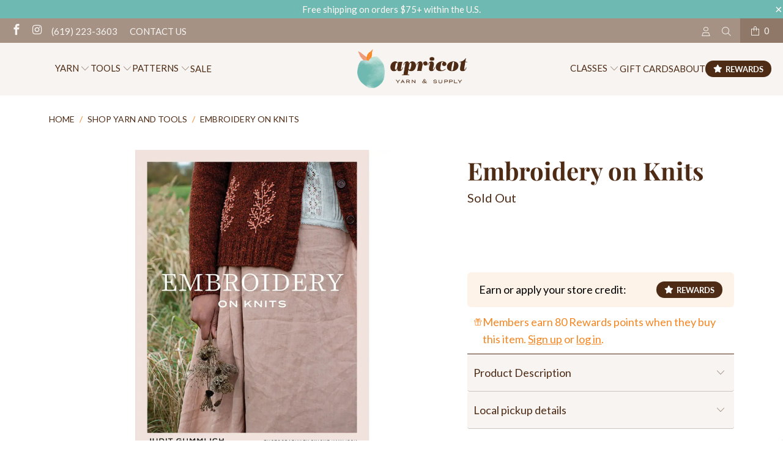

--- FILE ---
content_type: text/html; charset=utf-8
request_url: https://apricotyarn.com/products/embroidery-on-knits
body_size: 64966
content:
<!DOCTYPE html>
<html class="no-js no-touch" lang="en">
  <head>
	<!-- Added by AVADA SEO Suite -->
	<script>
  const avadaLightJsExclude = ['cdn.nfcube.com', 'assets/ecom.js', 'variant-title-king', 'linked_options_variants', 'smile-loader.js', 'smart-product-filter-search', 'rivo-loyalty-referrals', 'avada-cookie-consent', 'consentmo-gdpr', 'quinn', 'pandectes'];
  const avadaLightJsInclude = ['https://www.googletagmanager.com/', 'https://connect.facebook.net/', 'https://business-api.tiktok.com/', 'https://static.klaviyo.com/'];
  window.AVADA_SPEED_BLACKLIST = avadaLightJsInclude.map(item => new RegExp(item, 'i'));
  window.AVADA_SPEED_WHITELIST = avadaLightJsExclude.map(item => new RegExp(item, 'i'));
</script>

<script>
  const isSpeedUpEnable = !1768638667532 || Date.now() < 1768638667532;
  if (isSpeedUpEnable) {
    const avadaSpeedUp=1;
    if(isSpeedUpEnable) {
  function _0x55aa(_0x575858,_0x2fd0be){const _0x30a92f=_0x1cb5();return _0x55aa=function(_0x4e8b41,_0xcd1690){_0x4e8b41=_0x4e8b41-(0xb5e+0xd*0x147+-0x1b1a);let _0x1c09f7=_0x30a92f[_0x4e8b41];return _0x1c09f7;},_0x55aa(_0x575858,_0x2fd0be);}(function(_0x4ad4dc,_0x42545f){const _0x5c7741=_0x55aa,_0x323f4d=_0x4ad4dc();while(!![]){try{const _0x588ea5=parseInt(_0x5c7741(0x10c))/(0xb6f+-0x1853+0xce5)*(-parseInt(_0x5c7741(0x157))/(-0x2363*0x1+0x1dd4+0x591*0x1))+-parseInt(_0x5c7741(0x171))/(0x269b+-0xeb+-0xf*0x283)*(parseInt(_0x5c7741(0x116))/(0x2e1+0x1*0x17b3+-0x110*0x19))+-parseInt(_0x5c7741(0x147))/(-0x1489+-0x312*0x6+0x26fa*0x1)+-parseInt(_0x5c7741(0xfa))/(-0x744+0x1*0xb5d+-0x413)*(-parseInt(_0x5c7741(0x102))/(-0x1e87+0x9e*-0x16+0x2c22))+parseInt(_0x5c7741(0x136))/(0x1e2d+0x1498+-0x1a3*0x1f)+parseInt(_0x5c7741(0x16e))/(0x460+0x1d96+0x3*-0xb4f)*(-parseInt(_0x5c7741(0xe3))/(-0x9ca+-0x1*-0x93f+0x1*0x95))+parseInt(_0x5c7741(0xf8))/(-0x1f73*0x1+0x6*-0x510+0x3dde);if(_0x588ea5===_0x42545f)break;else _0x323f4d['push'](_0x323f4d['shift']());}catch(_0x5d6d7e){_0x323f4d['push'](_0x323f4d['shift']());}}}(_0x1cb5,-0x193549+0x5dc3*-0x31+-0x2f963*-0x13),(function(){const _0x5cb2b4=_0x55aa,_0x23f9e9={'yXGBq':function(_0x237aef,_0x385938){return _0x237aef!==_0x385938;},'XduVF':function(_0x21018d,_0x56ff60){return _0x21018d===_0x56ff60;},'RChnz':_0x5cb2b4(0xf4)+_0x5cb2b4(0xe9)+_0x5cb2b4(0x14a),'TAsuR':function(_0xe21eca,_0x33e114){return _0xe21eca%_0x33e114;},'EvLYw':function(_0x1326ad,_0x261d04){return _0x1326ad!==_0x261d04;},'nnhAQ':_0x5cb2b4(0x107),'swpMF':_0x5cb2b4(0x16d),'plMMu':_0x5cb2b4(0xe8)+_0x5cb2b4(0x135),'PqBPA':function(_0x2ba85c,_0x35b541){return _0x2ba85c<_0x35b541;},'NKPCA':_0x5cb2b4(0xfc),'TINqh':function(_0x4116e3,_0x3ffd02,_0x2c8722){return _0x4116e3(_0x3ffd02,_0x2c8722);},'BAueN':_0x5cb2b4(0x120),'NgloT':_0x5cb2b4(0x14c),'ThSSU':function(_0xeb212a,_0x4341c1){return _0xeb212a+_0x4341c1;},'lDDHN':function(_0x4a1a48,_0x45ebfb){return _0x4a1a48 instanceof _0x45ebfb;},'toAYB':function(_0xcf0fa9,_0xf5fa6a){return _0xcf0fa9 instanceof _0xf5fa6a;},'VMiyW':function(_0x5300e4,_0x44e0f4){return _0x5300e4(_0x44e0f4);},'iyhbw':_0x5cb2b4(0x119),'zuWfR':function(_0x19c3e4,_0x4ee6e8){return _0x19c3e4<_0x4ee6e8;},'vEmrv':function(_0xd798cf,_0x5ea2dd){return _0xd798cf!==_0x5ea2dd;},'yxERj':function(_0x24b03b,_0x5aa292){return _0x24b03b||_0x5aa292;},'MZpwM':_0x5cb2b4(0x110)+_0x5cb2b4(0x109)+'pt','IeUHK':function(_0x5a4c7e,_0x2edf70){return _0x5a4c7e-_0x2edf70;},'Idvge':function(_0x3b526e,_0x36b469){return _0x3b526e<_0x36b469;},'qRwfm':_0x5cb2b4(0x16b)+_0x5cb2b4(0xf1),'CvXDN':function(_0x4b4208,_0x1db216){return _0x4b4208<_0x1db216;},'acPIM':function(_0x7d44b7,_0x3020d2){return _0x7d44b7(_0x3020d2);},'MyLMO':function(_0x22d4b2,_0xe7a6a0){return _0x22d4b2<_0xe7a6a0;},'boDyh':function(_0x176992,_0x346381,_0xab7fc){return _0x176992(_0x346381,_0xab7fc);},'ZANXD':_0x5cb2b4(0x10f)+_0x5cb2b4(0x12a)+_0x5cb2b4(0x142),'CXwRZ':_0x5cb2b4(0x123)+_0x5cb2b4(0x15f),'AuMHM':_0x5cb2b4(0x161),'KUuFZ':_0x5cb2b4(0xe6),'MSwtw':_0x5cb2b4(0x13a),'ERvPB':_0x5cb2b4(0x134),'ycTDj':_0x5cb2b4(0x15b),'Tvhir':_0x5cb2b4(0x154)},_0x469be1=_0x23f9e9[_0x5cb2b4(0x153)],_0x36fe07={'blacklist':window[_0x5cb2b4(0x11f)+_0x5cb2b4(0x115)+'T'],'whitelist':window[_0x5cb2b4(0x11f)+_0x5cb2b4(0x13e)+'T']},_0x26516a={'blacklisted':[]},_0x34e4a6=(_0x2be2f5,_0x25b3b2)=>{const _0x80dd2=_0x5cb2b4;if(_0x2be2f5&&(!_0x25b3b2||_0x23f9e9[_0x80dd2(0x13b)](_0x25b3b2,_0x469be1))&&(!_0x36fe07[_0x80dd2(0x170)]||_0x36fe07[_0x80dd2(0x170)][_0x80dd2(0x151)](_0xa5c7cf=>_0xa5c7cf[_0x80dd2(0x12b)](_0x2be2f5)))&&(!_0x36fe07[_0x80dd2(0x165)]||_0x36fe07[_0x80dd2(0x165)][_0x80dd2(0x156)](_0x4e2570=>!_0x4e2570[_0x80dd2(0x12b)](_0x2be2f5)))&&_0x23f9e9[_0x80dd2(0xf7)](avadaSpeedUp,0x5*0x256+-0x1*0x66c+-0x542+0.5)&&_0x2be2f5[_0x80dd2(0x137)](_0x23f9e9[_0x80dd2(0xe7)])){const _0x413c89=_0x2be2f5[_0x80dd2(0x16c)];return _0x23f9e9[_0x80dd2(0xf7)](_0x23f9e9[_0x80dd2(0x11e)](_0x413c89,-0x1deb*-0x1+0xf13+-0x2cfc),0x1176+-0x78b*0x5+0x1441);}return _0x2be2f5&&(!_0x25b3b2||_0x23f9e9[_0x80dd2(0xed)](_0x25b3b2,_0x469be1))&&(!_0x36fe07[_0x80dd2(0x170)]||_0x36fe07[_0x80dd2(0x170)][_0x80dd2(0x151)](_0x3d689d=>_0x3d689d[_0x80dd2(0x12b)](_0x2be2f5)))&&(!_0x36fe07[_0x80dd2(0x165)]||_0x36fe07[_0x80dd2(0x165)][_0x80dd2(0x156)](_0x26a7b3=>!_0x26a7b3[_0x80dd2(0x12b)](_0x2be2f5)));},_0x11462f=function(_0x42927f){const _0x346823=_0x5cb2b4,_0x5426ae=_0x42927f[_0x346823(0x159)+'te'](_0x23f9e9[_0x346823(0x14e)]);return _0x36fe07[_0x346823(0x170)]&&_0x36fe07[_0x346823(0x170)][_0x346823(0x156)](_0x107b0d=>!_0x107b0d[_0x346823(0x12b)](_0x5426ae))||_0x36fe07[_0x346823(0x165)]&&_0x36fe07[_0x346823(0x165)][_0x346823(0x151)](_0x1e7160=>_0x1e7160[_0x346823(0x12b)](_0x5426ae));},_0x39299f=new MutationObserver(_0x45c995=>{const _0x21802a=_0x5cb2b4,_0x3bc801={'mafxh':function(_0x6f9c57,_0x229989){const _0x9d39b1=_0x55aa;return _0x23f9e9[_0x9d39b1(0xf7)](_0x6f9c57,_0x229989);},'SrchE':_0x23f9e9[_0x21802a(0xe2)],'pvjbV':_0x23f9e9[_0x21802a(0xf6)]};for(let _0x333494=-0x7d7+-0x893+0x106a;_0x23f9e9[_0x21802a(0x158)](_0x333494,_0x45c995[_0x21802a(0x16c)]);_0x333494++){const {addedNodes:_0x1b685b}=_0x45c995[_0x333494];for(let _0x2f087=0x1f03+0x84b+0x1*-0x274e;_0x23f9e9[_0x21802a(0x158)](_0x2f087,_0x1b685b[_0x21802a(0x16c)]);_0x2f087++){const _0x4e5bac=_0x1b685b[_0x2f087];if(_0x23f9e9[_0x21802a(0xf7)](_0x4e5bac[_0x21802a(0x121)],-0x1f3a+-0x1*0x1b93+-0x3*-0x139a)&&_0x23f9e9[_0x21802a(0xf7)](_0x4e5bac[_0x21802a(0x152)],_0x23f9e9[_0x21802a(0xe0)])){const _0x5d9a67=_0x4e5bac[_0x21802a(0x107)],_0x3fb522=_0x4e5bac[_0x21802a(0x16d)];if(_0x23f9e9[_0x21802a(0x103)](_0x34e4a6,_0x5d9a67,_0x3fb522)){_0x26516a[_0x21802a(0x160)+'d'][_0x21802a(0x128)]([_0x4e5bac,_0x4e5bac[_0x21802a(0x16d)]]),_0x4e5bac[_0x21802a(0x16d)]=_0x469be1;const _0x1e52da=function(_0x2c95ff){const _0x359b13=_0x21802a;if(_0x3bc801[_0x359b13(0x118)](_0x4e5bac[_0x359b13(0x159)+'te'](_0x3bc801[_0x359b13(0x166)]),_0x469be1))_0x2c95ff[_0x359b13(0x112)+_0x359b13(0x150)]();_0x4e5bac[_0x359b13(0xec)+_0x359b13(0x130)](_0x3bc801[_0x359b13(0xe4)],_0x1e52da);};_0x4e5bac[_0x21802a(0x12d)+_0x21802a(0x163)](_0x23f9e9[_0x21802a(0xf6)],_0x1e52da),_0x4e5bac[_0x21802a(0x12c)+_0x21802a(0x131)]&&_0x4e5bac[_0x21802a(0x12c)+_0x21802a(0x131)][_0x21802a(0x11a)+'d'](_0x4e5bac);}}}}});_0x39299f[_0x5cb2b4(0x105)](document[_0x5cb2b4(0x10b)+_0x5cb2b4(0x16a)],{'childList':!![],'subtree':!![]});const _0x2910a9=/[|\\{}()\[\]^$+*?.]/g,_0xa9f173=function(..._0x1baa33){const _0x3053cc=_0x5cb2b4,_0x2e6f61={'mMWha':function(_0x158c76,_0x5c404b){const _0x25a05c=_0x55aa;return _0x23f9e9[_0x25a05c(0xf7)](_0x158c76,_0x5c404b);},'BXirI':_0x23f9e9[_0x3053cc(0x141)],'COGok':function(_0x421bf7,_0x55453a){const _0x4fd417=_0x3053cc;return _0x23f9e9[_0x4fd417(0x167)](_0x421bf7,_0x55453a);},'XLSAp':function(_0x193984,_0x35c446){const _0x5bbecf=_0x3053cc;return _0x23f9e9[_0x5bbecf(0xed)](_0x193984,_0x35c446);},'EygRw':function(_0xfbb69c,_0x21b15d){const _0xe5c840=_0x3053cc;return _0x23f9e9[_0xe5c840(0x104)](_0xfbb69c,_0x21b15d);},'xZuNx':_0x23f9e9[_0x3053cc(0x139)],'SBUaW':function(_0x5739bf,_0x2c2fab){const _0x42cbb1=_0x3053cc;return _0x23f9e9[_0x42cbb1(0x172)](_0x5739bf,_0x2c2fab);},'EAoTR':function(_0x123b29,_0x5b29bf){const _0x2828d2=_0x3053cc;return _0x23f9e9[_0x2828d2(0x11d)](_0x123b29,_0x5b29bf);},'cdYdq':_0x23f9e9[_0x3053cc(0x14e)],'WzJcf':_0x23f9e9[_0x3053cc(0xe2)],'nytPK':function(_0x53f733,_0x4ad021){const _0x4f0333=_0x3053cc;return _0x23f9e9[_0x4f0333(0x148)](_0x53f733,_0x4ad021);},'oUrHG':_0x23f9e9[_0x3053cc(0x14d)],'dnxjX':function(_0xed6b5f,_0x573f55){const _0x57aa03=_0x3053cc;return _0x23f9e9[_0x57aa03(0x15a)](_0xed6b5f,_0x573f55);}};_0x23f9e9[_0x3053cc(0x15d)](_0x1baa33[_0x3053cc(0x16c)],-0x1a3*-0x9+-0xf9*0xb+-0x407*0x1)?(_0x36fe07[_0x3053cc(0x170)]=[],_0x36fe07[_0x3053cc(0x165)]=[]):(_0x36fe07[_0x3053cc(0x170)]&&(_0x36fe07[_0x3053cc(0x170)]=_0x36fe07[_0x3053cc(0x170)][_0x3053cc(0x106)](_0xa8e001=>_0x1baa33[_0x3053cc(0x156)](_0x4a8a28=>{const _0x2e425b=_0x3053cc;if(_0x2e6f61[_0x2e425b(0x111)](typeof _0x4a8a28,_0x2e6f61[_0x2e425b(0x155)]))return!_0xa8e001[_0x2e425b(0x12b)](_0x4a8a28);else{if(_0x2e6f61[_0x2e425b(0xeb)](_0x4a8a28,RegExp))return _0x2e6f61[_0x2e425b(0x145)](_0xa8e001[_0x2e425b(0xdf)](),_0x4a8a28[_0x2e425b(0xdf)]());}}))),_0x36fe07[_0x3053cc(0x165)]&&(_0x36fe07[_0x3053cc(0x165)]=[..._0x36fe07[_0x3053cc(0x165)],..._0x1baa33[_0x3053cc(0xff)](_0x4e4c02=>{const _0x7c755c=_0x3053cc;if(_0x23f9e9[_0x7c755c(0xf7)](typeof _0x4e4c02,_0x23f9e9[_0x7c755c(0x141)])){const _0x932437=_0x4e4c02[_0x7c755c(0xea)](_0x2910a9,_0x23f9e9[_0x7c755c(0x16f)]),_0x34e686=_0x23f9e9[_0x7c755c(0xf0)](_0x23f9e9[_0x7c755c(0xf0)]('.*',_0x932437),'.*');if(_0x36fe07[_0x7c755c(0x165)][_0x7c755c(0x156)](_0x21ef9a=>_0x21ef9a[_0x7c755c(0xdf)]()!==_0x34e686[_0x7c755c(0xdf)]()))return new RegExp(_0x34e686);}else{if(_0x23f9e9[_0x7c755c(0x117)](_0x4e4c02,RegExp)){if(_0x36fe07[_0x7c755c(0x165)][_0x7c755c(0x156)](_0x5a3f09=>_0x5a3f09[_0x7c755c(0xdf)]()!==_0x4e4c02[_0x7c755c(0xdf)]()))return _0x4e4c02;}}return null;})[_0x3053cc(0x106)](Boolean)]));const _0x3eeb55=document[_0x3053cc(0x11b)+_0x3053cc(0x10e)](_0x23f9e9[_0x3053cc(0xf0)](_0x23f9e9[_0x3053cc(0xf0)](_0x23f9e9[_0x3053cc(0x122)],_0x469be1),'"]'));for(let _0xf831f7=-0x21aa+-0x1793+0x393d*0x1;_0x23f9e9[_0x3053cc(0x14b)](_0xf831f7,_0x3eeb55[_0x3053cc(0x16c)]);_0xf831f7++){const _0x5868cb=_0x3eeb55[_0xf831f7];_0x23f9e9[_0x3053cc(0x132)](_0x11462f,_0x5868cb)&&(_0x26516a[_0x3053cc(0x160)+'d'][_0x3053cc(0x128)]([_0x5868cb,_0x23f9e9[_0x3053cc(0x14d)]]),_0x5868cb[_0x3053cc(0x12c)+_0x3053cc(0x131)][_0x3053cc(0x11a)+'d'](_0x5868cb));}let _0xdf8cd0=-0x17da+0x2461+-0xc87*0x1;[..._0x26516a[_0x3053cc(0x160)+'d']][_0x3053cc(0x10d)](([_0x226aeb,_0x33eaa7],_0xe33bca)=>{const _0x2aa7bf=_0x3053cc;if(_0x2e6f61[_0x2aa7bf(0x143)](_0x11462f,_0x226aeb)){const _0x41da0d=document[_0x2aa7bf(0x11c)+_0x2aa7bf(0x131)](_0x2e6f61[_0x2aa7bf(0x127)]);for(let _0x6784c7=0xd7b+-0xaa5+-0x2d6;_0x2e6f61[_0x2aa7bf(0x164)](_0x6784c7,_0x226aeb[_0x2aa7bf(0xe5)][_0x2aa7bf(0x16c)]);_0x6784c7++){const _0x4ca758=_0x226aeb[_0x2aa7bf(0xe5)][_0x6784c7];_0x2e6f61[_0x2aa7bf(0x12f)](_0x4ca758[_0x2aa7bf(0x133)],_0x2e6f61[_0x2aa7bf(0x13f)])&&_0x2e6f61[_0x2aa7bf(0x145)](_0x4ca758[_0x2aa7bf(0x133)],_0x2e6f61[_0x2aa7bf(0x100)])&&_0x41da0d[_0x2aa7bf(0xe1)+'te'](_0x4ca758[_0x2aa7bf(0x133)],_0x226aeb[_0x2aa7bf(0xe5)][_0x6784c7][_0x2aa7bf(0x12e)]);}_0x41da0d[_0x2aa7bf(0xe1)+'te'](_0x2e6f61[_0x2aa7bf(0x13f)],_0x226aeb[_0x2aa7bf(0x107)]),_0x41da0d[_0x2aa7bf(0xe1)+'te'](_0x2e6f61[_0x2aa7bf(0x100)],_0x2e6f61[_0x2aa7bf(0x101)](_0x33eaa7,_0x2e6f61[_0x2aa7bf(0x126)])),document[_0x2aa7bf(0x113)][_0x2aa7bf(0x146)+'d'](_0x41da0d),_0x26516a[_0x2aa7bf(0x160)+'d'][_0x2aa7bf(0x162)](_0x2e6f61[_0x2aa7bf(0x13d)](_0xe33bca,_0xdf8cd0),-0x105d*0x2+0x1*-0xeaa+0x2f65),_0xdf8cd0++;}}),_0x36fe07[_0x3053cc(0x170)]&&_0x23f9e9[_0x3053cc(0xf3)](_0x36fe07[_0x3053cc(0x170)][_0x3053cc(0x16c)],0x10f2+-0x1a42+0x951)&&_0x39299f[_0x3053cc(0x15c)]();},_0x4c2397=document[_0x5cb2b4(0x11c)+_0x5cb2b4(0x131)],_0x573f89={'src':Object[_0x5cb2b4(0x14f)+_0x5cb2b4(0xfd)+_0x5cb2b4(0x144)](HTMLScriptElement[_0x5cb2b4(0xf9)],_0x23f9e9[_0x5cb2b4(0x14e)]),'type':Object[_0x5cb2b4(0x14f)+_0x5cb2b4(0xfd)+_0x5cb2b4(0x144)](HTMLScriptElement[_0x5cb2b4(0xf9)],_0x23f9e9[_0x5cb2b4(0xe2)])};document[_0x5cb2b4(0x11c)+_0x5cb2b4(0x131)]=function(..._0x4db605){const _0x1480b5=_0x5cb2b4,_0x3a6982={'KNNxG':function(_0x32fa39,_0x2a57e4,_0x3cc08f){const _0x5ead12=_0x55aa;return _0x23f9e9[_0x5ead12(0x169)](_0x32fa39,_0x2a57e4,_0x3cc08f);}};if(_0x23f9e9[_0x1480b5(0x13b)](_0x4db605[-0x4*-0x376+0x4*0x2f+-0xe94][_0x1480b5(0x140)+'e'](),_0x23f9e9[_0x1480b5(0x139)]))return _0x4c2397[_0x1480b5(0x114)](document)(..._0x4db605);const _0x2f091d=_0x4c2397[_0x1480b5(0x114)](document)(..._0x4db605);try{Object[_0x1480b5(0xf2)+_0x1480b5(0x149)](_0x2f091d,{'src':{..._0x573f89[_0x1480b5(0x107)],'set'(_0x3ae2bc){const _0x5d6fdc=_0x1480b5;_0x3a6982[_0x5d6fdc(0x129)](_0x34e4a6,_0x3ae2bc,_0x2f091d[_0x5d6fdc(0x16d)])&&_0x573f89[_0x5d6fdc(0x16d)][_0x5d6fdc(0x10a)][_0x5d6fdc(0x125)](this,_0x469be1),_0x573f89[_0x5d6fdc(0x107)][_0x5d6fdc(0x10a)][_0x5d6fdc(0x125)](this,_0x3ae2bc);}},'type':{..._0x573f89[_0x1480b5(0x16d)],'get'(){const _0x436e9e=_0x1480b5,_0x4b63b9=_0x573f89[_0x436e9e(0x16d)][_0x436e9e(0xfb)][_0x436e9e(0x125)](this);if(_0x23f9e9[_0x436e9e(0xf7)](_0x4b63b9,_0x469be1)||_0x23f9e9[_0x436e9e(0x103)](_0x34e4a6,this[_0x436e9e(0x107)],_0x4b63b9))return null;return _0x4b63b9;},'set'(_0x174ea3){const _0x1dff57=_0x1480b5,_0xa2fd13=_0x23f9e9[_0x1dff57(0x103)](_0x34e4a6,_0x2f091d[_0x1dff57(0x107)],_0x2f091d[_0x1dff57(0x16d)])?_0x469be1:_0x174ea3;_0x573f89[_0x1dff57(0x16d)][_0x1dff57(0x10a)][_0x1dff57(0x125)](this,_0xa2fd13);}}}),_0x2f091d[_0x1480b5(0xe1)+'te']=function(_0x5b0870,_0x8c60d5){const _0xab22d4=_0x1480b5;if(_0x23f9e9[_0xab22d4(0xf7)](_0x5b0870,_0x23f9e9[_0xab22d4(0xe2)])||_0x23f9e9[_0xab22d4(0xf7)](_0x5b0870,_0x23f9e9[_0xab22d4(0x14e)]))_0x2f091d[_0x5b0870]=_0x8c60d5;else HTMLScriptElement[_0xab22d4(0xf9)][_0xab22d4(0xe1)+'te'][_0xab22d4(0x125)](_0x2f091d,_0x5b0870,_0x8c60d5);};}catch(_0x5a9461){console[_0x1480b5(0x168)](_0x23f9e9[_0x1480b5(0xef)],_0x5a9461);}return _0x2f091d;};const _0x5883c5=[_0x23f9e9[_0x5cb2b4(0xfe)],_0x23f9e9[_0x5cb2b4(0x13c)],_0x23f9e9[_0x5cb2b4(0xf5)],_0x23f9e9[_0x5cb2b4(0x15e)],_0x23f9e9[_0x5cb2b4(0x138)],_0x23f9e9[_0x5cb2b4(0x124)]],_0x4ab8d2=_0x5883c5[_0x5cb2b4(0xff)](_0x439d08=>{return{'type':_0x439d08,'listener':()=>_0xa9f173(),'options':{'passive':!![]}};});_0x4ab8d2[_0x5cb2b4(0x10d)](_0x4d3535=>{const _0x3882ab=_0x5cb2b4;document[_0x3882ab(0x12d)+_0x3882ab(0x163)](_0x4d3535[_0x3882ab(0x16d)],_0x4d3535[_0x3882ab(0xee)],_0x4d3535[_0x3882ab(0x108)]);});}()));function _0x1cb5(){const _0x15f8e0=['ault','some','tagName','CXwRZ','wheel','BXirI','every','6lYvYYX','PqBPA','getAttribu','IeUHK','touchstart','disconnect','Idvge','ERvPB','/blocked','blackliste','keydown','splice','stener','SBUaW','whitelist','SrchE','toAYB','warn','boDyh','ement','script[typ','length','type','346347wGqEBH','NgloT','blacklist','33OVoYHk','zuWfR','toString','NKPCA','setAttribu','swpMF','230EEqEiq','pvjbV','attributes','mousemove','RChnz','beforescri','y.com/exte','replace','COGok','removeEven','EvLYw','listener','ZANXD','ThSSU','e="','defineProp','MyLMO','cdn.shopif','MSwtw','plMMu','XduVF','22621984JRJQxz','prototype','8818116NVbcZr','get','SCRIPT','ertyDescri','AuMHM','map','WzJcf','nytPK','7kiZatp','TINqh','VMiyW','observe','filter','src','options','n/javascri','set','documentEl','478083wuqgQV','forEach','torAll','Avada cann','applicatio','mMWha','preventDef','head','bind','D_BLACKLIS','75496skzGVx','lDDHN','mafxh','script','removeChil','querySelec','createElem','vEmrv','TAsuR','AVADA_SPEE','string','nodeType','qRwfm','javascript','Tvhir','call','oUrHG','xZuNx','push','KNNxG','ot lazy lo','test','parentElem','addEventLi','value','EAoTR','tListener','ent','acPIM','name','touchmove','ptexecute','6968312SmqlIb','includes','ycTDj','iyhbw','touchend','yXGBq','KUuFZ','dnxjX','D_WHITELIS','cdYdq','toLowerCas','BAueN','ad script','EygRw','ptor','XLSAp','appendChil','4975500NoPAFA','yxERj','erties','nsions','CvXDN','\$&','MZpwM','nnhAQ','getOwnProp'];_0x1cb5=function(){return _0x15f8e0;};return _0x1cb5();}
}
    class LightJsLoader{constructor(e){this.jQs=[],this.listener=this.handleListener.bind(this,e),this.scripts=["default","defer","async"].reduce(((e,t)=>({...e,[t]:[]})),{});const t=this;e.forEach((e=>window.addEventListener(e,t.listener,{passive:!0})))}handleListener(e){const t=this;return e.forEach((e=>window.removeEventListener(e,t.listener))),"complete"===document.readyState?this.handleDOM():document.addEventListener("readystatechange",(e=>{if("complete"===e.target.readyState)return setTimeout(t.handleDOM.bind(t),1)}))}async handleDOM(){this.suspendEvent(),this.suspendJQuery(),this.findScripts(),this.preloadScripts();for(const e of Object.keys(this.scripts))await this.replaceScripts(this.scripts[e]);for(const e of["DOMContentLoaded","readystatechange"])await this.requestRepaint(),document.dispatchEvent(new Event("lightJS-"+e));document.lightJSonreadystatechange&&document.lightJSonreadystatechange();for(const e of["DOMContentLoaded","load"])await this.requestRepaint(),window.dispatchEvent(new Event("lightJS-"+e));await this.requestRepaint(),window.lightJSonload&&window.lightJSonload(),await this.requestRepaint(),this.jQs.forEach((e=>e(window).trigger("lightJS-jquery-load"))),window.dispatchEvent(new Event("lightJS-pageshow")),await this.requestRepaint(),window.lightJSonpageshow&&window.lightJSonpageshow()}async requestRepaint(){return new Promise((e=>requestAnimationFrame(e)))}findScripts(){document.querySelectorAll("script[type=lightJs]").forEach((e=>{e.hasAttribute("src")?e.hasAttribute("async")&&e.async?this.scripts.async.push(e):e.hasAttribute("defer")&&e.defer?this.scripts.defer.push(e):this.scripts.default.push(e):this.scripts.default.push(e)}))}preloadScripts(){const e=this,t=Object.keys(this.scripts).reduce(((t,n)=>[...t,...e.scripts[n]]),[]),n=document.createDocumentFragment();t.forEach((e=>{const t=e.getAttribute("src");if(!t)return;const s=document.createElement("link");s.href=t,s.rel="preload",s.as="script",n.appendChild(s)})),document.head.appendChild(n)}async replaceScripts(e){let t;for(;t=e.shift();)await this.requestRepaint(),new Promise((e=>{const n=document.createElement("script");[...t.attributes].forEach((e=>{"type"!==e.nodeName&&n.setAttribute(e.nodeName,e.nodeValue)})),t.hasAttribute("src")?(n.addEventListener("load",e),n.addEventListener("error",e)):(n.text=t.text,e()),t.parentNode.replaceChild(n,t)}))}suspendEvent(){const e={};[{obj:document,name:"DOMContentLoaded"},{obj:window,name:"DOMContentLoaded"},{obj:window,name:"load"},{obj:window,name:"pageshow"},{obj:document,name:"readystatechange"}].map((t=>function(t,n){function s(n){return e[t].list.indexOf(n)>=0?"lightJS-"+n:n}e[t]||(e[t]={list:[n],add:t.addEventListener,remove:t.removeEventListener},t.addEventListener=(...n)=>{n[0]=s(n[0]),e[t].add.apply(t,n)},t.removeEventListener=(...n)=>{n[0]=s(n[0]),e[t].remove.apply(t,n)})}(t.obj,t.name))),[{obj:document,name:"onreadystatechange"},{obj:window,name:"onpageshow"}].map((e=>function(e,t){let n=e[t];Object.defineProperty(e,t,{get:()=>n||function(){},set:s=>{e["lightJS"+t]=n=s}})}(e.obj,e.name)))}suspendJQuery(){const e=this;let t=window.jQuery;Object.defineProperty(window,"jQuery",{get:()=>t,set(n){if(!n||!n.fn||!e.jQs.includes(n))return void(t=n);n.fn.ready=n.fn.init.prototype.ready=e=>{e.bind(document)(n)};const s=n.fn.on;n.fn.on=n.fn.init.prototype.on=function(...e){if(window!==this[0])return s.apply(this,e),this;const t=e=>e.split(" ").map((e=>"load"===e||0===e.indexOf("load.")?"lightJS-jquery-load":e)).join(" ");return"string"==typeof e[0]||e[0]instanceof String?(e[0]=t(e[0]),s.apply(this,e),this):("object"==typeof e[0]&&Object.keys(e[0]).forEach((n=>{delete Object.assign(e[0],{[t(n)]:e[0][n]})[n]})),s.apply(this,e),this)},e.jQs.push(n),t=n}})}}
new LightJsLoader(["keydown","mousemove","touchend","touchmove","touchstart","wheel"]);
  }
</script><!-- meta basic type article -->

	<!-- /Added by AVADA SEO Suite -->
    <script type="text/javascript">
      window.Store = window.Store || {};
      window.Store.id = 1803452525;
    </script>

    <meta charset="utf-8">
    <meta http-equiv="cleartype" content="on">

    
      <meta name="robots" content="index,follow">
    

    <!-- Mobile Specific Metas -->
    <meta name="HandheldFriendly" content="True">
    <meta name="MobileOptimized" content="320">
    <meta name="viewport" content="width=device-width,initial-scale=1">
    <meta name="theme-color" content="#ffffff">

    
    <title>
      Embroidery on Knits - Apricot Yarn &amp; Supply
    </title>

    
      <meta name="description" content="Use Embroidery on Knits to transform your knits with simple embroidery stitches. This is a guide to contemporary stitching on wool, explaining every step of the process."/>
    

    <link  href="https://fonts.shopifycdn.com" />
    <link  href="https://cdn.shopify.com" />
    <link  href="https://cdn.shopifycloud.com" />

    <link rel="dns-prefetch" href="https://v.shopify.com" />
    <link rel="dns-prefetch" href="https://www.youtube.com" />
    <link rel="dns-prefetch" href="https://vimeo.com" />

    <script src="https://ajax.googleapis.com/ajax/libs/jquery/3.4.1/jquery.min.js" defer></script>
    <link rel="preconnect" href="https://fonts.googleapis.com">
    <link rel="preconnect" href="https://fonts.gstatic.com" crossorigin>
    <link rel="preload" href="https://fonts.googleapis.com/css2?family=Playfair+Display:ital,wght@0,400..900;1,400..900&display=swap" rel="stylesheet">


    <!-- Stylesheet for Fancybox library -->
    <link rel="stylesheet" href="//apricotyarn.com/cdn/shop/t/47/assets/fancybox.css?v=19278034316635137701761943994" type="text/css" media="all" defer>

    <!-- Font Awesome Icons -->
    <script src="https://kit.fontawesome.com/2774a16082.js" crossorigin="anonymous" defer></script>

    <!-- Stylesheets for Turbo -->
    <link href="//apricotyarn.com/cdn/shop/t/47/assets/styles.css?v=81803032719944453561766980034" rel="stylesheet" type="text/css" media="all" />

    <!-- Custom CSS -->
    <link href="//apricotyarn.com/cdn/shop/t/47/assets/custom.css?v=100780091122546325571761943994" rel="stylesheet" type="text/css" media="all" />

    <!-- Icons -->
    
      <link rel="shortcut icon" type="image/x-icon" href="//apricotyarn.com/cdn/shop/files/Favicon_1_180x180.png?v=1613683786">
      <link rel="apple-touch-icon" href="//apricotyarn.com/cdn/shop/files/Favicon_1_180x180.png?v=1613683786"/>
      <link rel="apple-touch-icon" sizes="57x57" href="//apricotyarn.com/cdn/shop/files/Favicon_1_57x57.png?v=1613683786"/>
      <link rel="apple-touch-icon" sizes="60x60" href="//apricotyarn.com/cdn/shop/files/Favicon_1_60x60.png?v=1613683786"/>
      <link rel="apple-touch-icon" sizes="72x72" href="//apricotyarn.com/cdn/shop/files/Favicon_1_72x72.png?v=1613683786"/>
      <link rel="apple-touch-icon" sizes="76x76" href="//apricotyarn.com/cdn/shop/files/Favicon_1_76x76.png?v=1613683786"/>
      <link rel="apple-touch-icon" sizes="114x114" href="//apricotyarn.com/cdn/shop/files/Favicon_1_114x114.png?v=1613683786"/>
      <link rel="apple-touch-icon" sizes="180x180" href="//apricotyarn.com/cdn/shop/files/Favicon_1_180x180.png?v=1613683786"/>
      <link rel="apple-touch-icon" sizes="228x228" href="//apricotyarn.com/cdn/shop/files/Favicon_1_228x228.png?v=1613683786"/>
    
    <link rel="canonical" href="https://apricotyarn.com/products/embroidery-on-knits"/>

    

    
      <script type="text/javascript" src="/services/javascripts/currencies.js" data-no-instant></script>
    

    
      <script src="//apricotyarn.com/cdn/shop/t/47/assets/currencies.js?v=1648699478663843391761943994" defer></script>
    

    
    <script>
      window.PXUTheme = window.PXUTheme || {};
      window.PXUTheme.version = '9.3.0';
      window.PXUTheme.name = 'Turbo';
    </script>
    


    
<template id="price-ui"><span class="price " data-price></span><span class="compare-at-price" data-compare-at-price></span><span class="unit-pricing" data-unit-pricing></span></template>
    <template id="price-ui-badge">

  <div class="price-ui-badge__sticker price-ui-badge__sticker--">
    


      
        <span class="price-ui-badge__sticker-text" data-badge></span>
      
    
  </div></template>

    <template id="price-ui__price"><span class="money" data-price></span></template>
    <template id="price-ui__price-range"><span class="price-min" data-price-min><span class="money" data-price></span></span> - <span class="price-max" data-price-max><span class="money" data-price></span></span></template>
    <template id="price-ui__unit-pricing"><span class="unit-quantity" data-unit-quantity></span> | <span class="unit-price" data-unit-price><span class="money" data-price></span></span> / <span class="unit-measurement" data-unit-measurement></span></template>
    <template id="price-ui-badge__percent-savings-range">Save up to <span data-price-percent></span>%</template>
    <template id="price-ui-badge__percent-savings">Save <span data-price-percent></span>%</template>
    <template id="price-ui-badge__price-savings-range">Save up to <span class="money" data-price></span></template>
    <template id="price-ui-badge__price-savings">Save <span class="money" data-price></span></template>
    <template id="price-ui-badge__on-sale">Sale</template>
    <template id="price-ui-badge__sold-out">Sold out</template>
    <template id="price-ui-badge__in-stock">In stock</template>
    


    <script>
      
window.PXUTheme = window.PXUTheme || {};


window.PXUTheme.theme_settings = {};
window.PXUTheme.currency = {};
window.PXUTheme.routes = window.PXUTheme.routes || {};


window.PXUTheme.theme_settings.display_tos_checkbox = false;
window.PXUTheme.theme_settings.go_to_checkout = true;
window.PXUTheme.theme_settings.cart_action = "ajax";
window.PXUTheme.theme_settings.cart_shipping_calculator = false;


window.PXUTheme.theme_settings.collection_swatches = false;
window.PXUTheme.theme_settings.collection_secondary_image = false;


window.PXUTheme.currency.show_multiple_currencies = true;
window.PXUTheme.currency.shop_currency = "USD";
window.PXUTheme.currency.default_currency = "USD";
window.PXUTheme.currency.display_format = "money_format";
window.PXUTheme.currency.money_format = "${{amount}}";
window.PXUTheme.currency.money_format_no_currency = "${{amount}}";
window.PXUTheme.currency.money_format_currency = "${{amount}} USD";
window.PXUTheme.currency.native_multi_currency = true;
window.PXUTheme.currency.iso_code = "USD";
window.PXUTheme.currency.symbol = "$";


window.PXUTheme.theme_settings.display_inventory_left = true;
window.PXUTheme.theme_settings.inventory_threshold = 10;
window.PXUTheme.theme_settings.limit_quantity = false;


window.PXUTheme.theme_settings.menu_position = null;


window.PXUTheme.theme_settings.newsletter_popup = false;
window.PXUTheme.theme_settings.newsletter_popup_days = "0";
window.PXUTheme.theme_settings.newsletter_popup_mobile = false;
window.PXUTheme.theme_settings.newsletter_popup_seconds = 0;


window.PXUTheme.theme_settings.pagination_type = "basic_pagination";


window.PXUTheme.theme_settings.enable_shopify_collection_badges = false;
window.PXUTheme.theme_settings.quick_shop_thumbnail_position = "bottom-thumbnails";
window.PXUTheme.theme_settings.product_form_style = "radio";
window.PXUTheme.theme_settings.sale_banner_enabled = true;
window.PXUTheme.theme_settings.display_savings = true;
window.PXUTheme.theme_settings.display_sold_out_price = false;
window.PXUTheme.theme_settings.free_text = "Free";
window.PXUTheme.theme_settings.video_looping = false;
window.PXUTheme.theme_settings.quick_shop_style = "popup";
window.PXUTheme.theme_settings.hover_enabled = false;


window.PXUTheme.routes.cart_url = "/cart";
window.PXUTheme.routes.cart_update_url = "/cart/update";
window.PXUTheme.routes.root_url = "/";
window.PXUTheme.routes.search_url = "/search";
window.PXUTheme.routes.all_products_collection_url = "/collections/all";
window.PXUTheme.routes.product_recommendations_url = "/recommendations/products";
window.PXUTheme.routes.predictive_search_url = "/search/suggest";


window.PXUTheme.theme_settings.image_loading_style = "appear";


window.PXUTheme.theme_settings.enable_autocomplete = true;


window.PXUTheme.theme_settings.page_dots_enabled = false;
window.PXUTheme.theme_settings.slideshow_arrow_size = "bold";


window.PXUTheme.theme_settings.quick_shop_enabled = false;


window.PXUTheme.translation = {};


window.PXUTheme.translation.agree_to_terms_warning = "You must agree with the terms and conditions to checkout.";
window.PXUTheme.translation.one_item_left = "item left";
window.PXUTheme.translation.items_left_text = "items left";
window.PXUTheme.translation.cart_savings_text = "Total Savings";
window.PXUTheme.translation.cart_discount_text = "Discount";
window.PXUTheme.translation.cart_subtotal_text = "Subtotal";
window.PXUTheme.translation.cart_remove_text = "Remove";
window.PXUTheme.translation.cart_free_text = "Free";


window.PXUTheme.translation.newsletter_success_text = "Thank you for joining our mailing list!";


window.PXUTheme.translation.notify_email = "Enter your email address...";
window.PXUTheme.translation.notify_email_value = "Translation missing: en.contact.fields.email";
window.PXUTheme.translation.notify_email_send = "Send";
window.PXUTheme.translation.notify_message_first = "Please notify me when ";
window.PXUTheme.translation.notify_message_last = " becomes available - ";
window.PXUTheme.translation.notify_success_text = "Thanks! We will notify you when this product becomes available!";


window.PXUTheme.translation.add_to_cart = "Add to Cart";
window.PXUTheme.translation.coming_soon_text = "Coming Soon";
window.PXUTheme.translation.sold_out_text = "Sold Out";
window.PXUTheme.translation.sale_text = "Sale";
window.PXUTheme.translation.savings_text = "You Save";
window.PXUTheme.translation.from_text = "from";
window.PXUTheme.translation.new_text = "New";
window.PXUTheme.translation.pre_order_text = "Pre-Order";
window.PXUTheme.translation.unavailable_text = "Unavailable";


window.PXUTheme.translation.all_results = "View all results";
window.PXUTheme.translation.no_results = "Sorry, no results!";


window.PXUTheme.media_queries = {};
window.PXUTheme.media_queries.small = window.matchMedia( "(max-width: 480px)" );
window.PXUTheme.media_queries.medium = window.matchMedia( "(max-width: 798px)" );
window.PXUTheme.media_queries.large = window.matchMedia( "(min-width: 799px)" );
window.PXUTheme.media_queries.larger = window.matchMedia( "(min-width: 960px)" );
window.PXUTheme.media_queries.xlarge = window.matchMedia( "(min-width: 1200px)" );
window.PXUTheme.media_queries.ie10 = window.matchMedia( "all and (-ms-high-contrast: none), (-ms-high-contrast: active)" );
window.PXUTheme.media_queries.tablet = window.matchMedia( "only screen and (min-width: 799px) and (max-width: 1024px)" );
window.PXUTheme.media_queries.mobile_and_tablet = window.matchMedia( "(max-width: 1024px)" );
    </script>

    

    
      <script src="//apricotyarn.com/cdn/shop/t/47/assets/instantclick.min.js?v=20092422000980684151761943994" data-no-instant defer></script>

      <script data-no-instant>
        window.addEventListener('DOMContentLoaded', function() {

          function inIframe() {
            try {
              return window.self !== window.top;
            } catch (e) {
              return true;
            }
          }

          if (!inIframe()){
            InstantClick.on('change', function() {

              $('head script[src*="shopify"]').each(function() {
                var script = document.createElement('script');
                script.type = 'text/javascript';
                script.src = $(this).attr('src');

                $('body').append(script);
              });

              $('body').removeClass('fancybox-active');
              $.fancybox.destroy();

              InstantClick.init();

            });
          }
        });
      </script>
    

    <script>
      
    </script>

    
    <script>window.performance && window.performance.mark && window.performance.mark('shopify.content_for_header.start');</script><meta name="google-site-verification" content="aHZnuWVfmw6cC2REl6jVkBDxaWJEggfnSyIeDhGHZrw">
<meta id="shopify-digital-wallet" name="shopify-digital-wallet" content="/1803452525/digital_wallets/dialog">
<meta name="shopify-checkout-api-token" content="acda2b799ce5b03f8dd687b350ce1819">
<meta id="in-context-paypal-metadata" data-shop-id="1803452525" data-venmo-supported="false" data-environment="production" data-locale="en_US" data-paypal-v4="true" data-currency="USD">
<link rel="alternate" type="application/json+oembed" href="https://apricotyarn.com/products/embroidery-on-knits.oembed">
<script async="async" src="/checkouts/internal/preloads.js?locale=en-US"></script>
<link rel="preconnect" href="https://shop.app" crossorigin="anonymous">
<script async="async" src="https://shop.app/checkouts/internal/preloads.js?locale=en-US&shop_id=1803452525" crossorigin="anonymous"></script>
<script id="apple-pay-shop-capabilities" type="application/json">{"shopId":1803452525,"countryCode":"US","currencyCode":"USD","merchantCapabilities":["supports3DS"],"merchantId":"gid:\/\/shopify\/Shop\/1803452525","merchantName":"Apricot Yarn \u0026 Supply","requiredBillingContactFields":["postalAddress","email","phone"],"requiredShippingContactFields":["postalAddress","email","phone"],"shippingType":"shipping","supportedNetworks":["visa","masterCard","amex","discover","elo","jcb"],"total":{"type":"pending","label":"Apricot Yarn \u0026 Supply","amount":"1.00"},"shopifyPaymentsEnabled":true,"supportsSubscriptions":true}</script>
<script id="shopify-features" type="application/json">{"accessToken":"acda2b799ce5b03f8dd687b350ce1819","betas":["rich-media-storefront-analytics"],"domain":"apricotyarn.com","predictiveSearch":true,"shopId":1803452525,"locale":"en"}</script>
<script>var Shopify = Shopify || {};
Shopify.shop = "apricotyarn.myshopify.com";
Shopify.locale = "en";
Shopify.currency = {"active":"USD","rate":"1.0"};
Shopify.country = "US";
Shopify.theme = {"name":"11-2025 | No Promo","id":154510295277,"schema_name":"Turbo","schema_version":"9.3.0","theme_store_id":null,"role":"main"};
Shopify.theme.handle = "null";
Shopify.theme.style = {"id":null,"handle":null};
Shopify.cdnHost = "apricotyarn.com/cdn";
Shopify.routes = Shopify.routes || {};
Shopify.routes.root = "/";</script>
<script type="module">!function(o){(o.Shopify=o.Shopify||{}).modules=!0}(window);</script>
<script>!function(o){function n(){var o=[];function n(){o.push(Array.prototype.slice.apply(arguments))}return n.q=o,n}var t=o.Shopify=o.Shopify||{};t.loadFeatures=n(),t.autoloadFeatures=n()}(window);</script>
<script>
  window.ShopifyPay = window.ShopifyPay || {};
  window.ShopifyPay.apiHost = "shop.app\/pay";
  window.ShopifyPay.redirectState = null;
</script>
<script id="shop-js-analytics" type="application/json">{"pageType":"product"}</script>
<script defer="defer" async type="module" src="//apricotyarn.com/cdn/shopifycloud/shop-js/modules/v2/client.init-shop-cart-sync_BdyHc3Nr.en.esm.js"></script>
<script defer="defer" async type="module" src="//apricotyarn.com/cdn/shopifycloud/shop-js/modules/v2/chunk.common_Daul8nwZ.esm.js"></script>
<script type="module">
  await import("//apricotyarn.com/cdn/shopifycloud/shop-js/modules/v2/client.init-shop-cart-sync_BdyHc3Nr.en.esm.js");
await import("//apricotyarn.com/cdn/shopifycloud/shop-js/modules/v2/chunk.common_Daul8nwZ.esm.js");

  window.Shopify.SignInWithShop?.initShopCartSync?.({"fedCMEnabled":true,"windoidEnabled":true});

</script>
<script>
  window.Shopify = window.Shopify || {};
  if (!window.Shopify.featureAssets) window.Shopify.featureAssets = {};
  window.Shopify.featureAssets['shop-js'] = {"shop-cart-sync":["modules/v2/client.shop-cart-sync_QYOiDySF.en.esm.js","modules/v2/chunk.common_Daul8nwZ.esm.js"],"init-fed-cm":["modules/v2/client.init-fed-cm_DchLp9rc.en.esm.js","modules/v2/chunk.common_Daul8nwZ.esm.js"],"shop-button":["modules/v2/client.shop-button_OV7bAJc5.en.esm.js","modules/v2/chunk.common_Daul8nwZ.esm.js"],"init-windoid":["modules/v2/client.init-windoid_DwxFKQ8e.en.esm.js","modules/v2/chunk.common_Daul8nwZ.esm.js"],"shop-cash-offers":["modules/v2/client.shop-cash-offers_DWtL6Bq3.en.esm.js","modules/v2/chunk.common_Daul8nwZ.esm.js","modules/v2/chunk.modal_CQq8HTM6.esm.js"],"shop-toast-manager":["modules/v2/client.shop-toast-manager_CX9r1SjA.en.esm.js","modules/v2/chunk.common_Daul8nwZ.esm.js"],"init-shop-email-lookup-coordinator":["modules/v2/client.init-shop-email-lookup-coordinator_UhKnw74l.en.esm.js","modules/v2/chunk.common_Daul8nwZ.esm.js"],"pay-button":["modules/v2/client.pay-button_DzxNnLDY.en.esm.js","modules/v2/chunk.common_Daul8nwZ.esm.js"],"avatar":["modules/v2/client.avatar_BTnouDA3.en.esm.js"],"init-shop-cart-sync":["modules/v2/client.init-shop-cart-sync_BdyHc3Nr.en.esm.js","modules/v2/chunk.common_Daul8nwZ.esm.js"],"shop-login-button":["modules/v2/client.shop-login-button_D8B466_1.en.esm.js","modules/v2/chunk.common_Daul8nwZ.esm.js","modules/v2/chunk.modal_CQq8HTM6.esm.js"],"init-customer-accounts-sign-up":["modules/v2/client.init-customer-accounts-sign-up_C8fpPm4i.en.esm.js","modules/v2/client.shop-login-button_D8B466_1.en.esm.js","modules/v2/chunk.common_Daul8nwZ.esm.js","modules/v2/chunk.modal_CQq8HTM6.esm.js"],"init-shop-for-new-customer-accounts":["modules/v2/client.init-shop-for-new-customer-accounts_CVTO0Ztu.en.esm.js","modules/v2/client.shop-login-button_D8B466_1.en.esm.js","modules/v2/chunk.common_Daul8nwZ.esm.js","modules/v2/chunk.modal_CQq8HTM6.esm.js"],"init-customer-accounts":["modules/v2/client.init-customer-accounts_dRgKMfrE.en.esm.js","modules/v2/client.shop-login-button_D8B466_1.en.esm.js","modules/v2/chunk.common_Daul8nwZ.esm.js","modules/v2/chunk.modal_CQq8HTM6.esm.js"],"shop-follow-button":["modules/v2/client.shop-follow-button_CkZpjEct.en.esm.js","modules/v2/chunk.common_Daul8nwZ.esm.js","modules/v2/chunk.modal_CQq8HTM6.esm.js"],"lead-capture":["modules/v2/client.lead-capture_BntHBhfp.en.esm.js","modules/v2/chunk.common_Daul8nwZ.esm.js","modules/v2/chunk.modal_CQq8HTM6.esm.js"],"checkout-modal":["modules/v2/client.checkout-modal_CfxcYbTm.en.esm.js","modules/v2/chunk.common_Daul8nwZ.esm.js","modules/v2/chunk.modal_CQq8HTM6.esm.js"],"shop-login":["modules/v2/client.shop-login_Da4GZ2H6.en.esm.js","modules/v2/chunk.common_Daul8nwZ.esm.js","modules/v2/chunk.modal_CQq8HTM6.esm.js"],"payment-terms":["modules/v2/client.payment-terms_MV4M3zvL.en.esm.js","modules/v2/chunk.common_Daul8nwZ.esm.js","modules/v2/chunk.modal_CQq8HTM6.esm.js"]};
</script>
<script>(function() {
  var isLoaded = false;
  function asyncLoad() {
    if (isLoaded) return;
    isLoaded = true;
    var urls = ["https:\/\/cdn.shopify.com\/s\/files\/1\/0018\/0345\/2525\/t\/11\/assets\/globo.formbuilder.init.js?v=1626294671\u0026shop=apricotyarn.myshopify.com","https:\/\/app.testimonialhub.com\/shopifyapp\/showsrstemplate.js?shop=apricotyarn.myshopify.com","",""];
    for (var i = 0; i < urls.length; i++) {
      var s = document.createElement('script');
      if ((!1768638667532 || Date.now() < 1768638667532) &&
      (!window.AVADA_SPEED_BLACKLIST || window.AVADA_SPEED_BLACKLIST.some(pattern => pattern.test(s))) &&
      (!window.AVADA_SPEED_WHITELIST || window.AVADA_SPEED_WHITELIST.every(pattern => !pattern.test(s)))) s.type = 'lightJs'; else s.type = 'text/javascript';
      s.async = true;
      s.src = urls[i];
      var x = document.getElementsByTagName('script')[0];
      x.parentNode.insertBefore(s, x);
    }
  };
  if(window.attachEvent) {
    window.attachEvent('onload', asyncLoad);
  } else {
    window.addEventListener('load', asyncLoad, false);
  }
})();</script>
<script id="__st">var __st={"a":1803452525,"offset":-28800,"reqid":"5d598e4c-1c9d-4039-95c0-7eb8c2ef792a-1769019612","pageurl":"apricotyarn.com\/products\/embroidery-on-knits","u":"1b81452dee22","p":"product","rtyp":"product","rid":8306478842093};</script>
<script>window.ShopifyPaypalV4VisibilityTracking = true;</script>
<script id="captcha-bootstrap">!function(){'use strict';const t='contact',e='account',n='new_comment',o=[[t,t],['blogs',n],['comments',n],[t,'customer']],c=[[e,'customer_login'],[e,'guest_login'],[e,'recover_customer_password'],[e,'create_customer']],r=t=>t.map((([t,e])=>`form[action*='/${t}']:not([data-nocaptcha='true']) input[name='form_type'][value='${e}']`)).join(','),a=t=>()=>t?[...document.querySelectorAll(t)].map((t=>t.form)):[];function s(){const t=[...o],e=r(t);return a(e)}const i='password',u='form_key',d=['recaptcha-v3-token','g-recaptcha-response','h-captcha-response',i],f=()=>{try{return window.sessionStorage}catch{return}},m='__shopify_v',_=t=>t.elements[u];function p(t,e,n=!1){try{const o=window.sessionStorage,c=JSON.parse(o.getItem(e)),{data:r}=function(t){const{data:e,action:n}=t;return t[m]||n?{data:e,action:n}:{data:t,action:n}}(c);for(const[e,n]of Object.entries(r))t.elements[e]&&(t.elements[e].value=n);n&&o.removeItem(e)}catch(o){console.error('form repopulation failed',{error:o})}}const l='form_type',E='cptcha';function T(t){t.dataset[E]=!0}const w=window,h=w.document,L='Shopify',v='ce_forms',y='captcha';let A=!1;((t,e)=>{const n=(g='f06e6c50-85a8-45c8-87d0-21a2b65856fe',I='https://cdn.shopify.com/shopifycloud/storefront-forms-hcaptcha/ce_storefront_forms_captcha_hcaptcha.v1.5.2.iife.js',D={infoText:'Protected by hCaptcha',privacyText:'Privacy',termsText:'Terms'},(t,e,n)=>{const o=w[L][v],c=o.bindForm;if(c)return c(t,g,e,D).then(n);var r;o.q.push([[t,g,e,D],n]),r=I,A||(h.body.append(Object.assign(h.createElement('script'),{id:'captcha-provider',async:!0,src:r})),A=!0)});var g,I,D;w[L]=w[L]||{},w[L][v]=w[L][v]||{},w[L][v].q=[],w[L][y]=w[L][y]||{},w[L][y].protect=function(t,e){n(t,void 0,e),T(t)},Object.freeze(w[L][y]),function(t,e,n,w,h,L){const[v,y,A,g]=function(t,e,n){const i=e?o:[],u=t?c:[],d=[...i,...u],f=r(d),m=r(i),_=r(d.filter((([t,e])=>n.includes(e))));return[a(f),a(m),a(_),s()]}(w,h,L),I=t=>{const e=t.target;return e instanceof HTMLFormElement?e:e&&e.form},D=t=>v().includes(t);t.addEventListener('submit',(t=>{const e=I(t);if(!e)return;const n=D(e)&&!e.dataset.hcaptchaBound&&!e.dataset.recaptchaBound,o=_(e),c=g().includes(e)&&(!o||!o.value);(n||c)&&t.preventDefault(),c&&!n&&(function(t){try{if(!f())return;!function(t){const e=f();if(!e)return;const n=_(t);if(!n)return;const o=n.value;o&&e.removeItem(o)}(t);const e=Array.from(Array(32),(()=>Math.random().toString(36)[2])).join('');!function(t,e){_(t)||t.append(Object.assign(document.createElement('input'),{type:'hidden',name:u})),t.elements[u].value=e}(t,e),function(t,e){const n=f();if(!n)return;const o=[...t.querySelectorAll(`input[type='${i}']`)].map((({name:t})=>t)),c=[...d,...o],r={};for(const[a,s]of new FormData(t).entries())c.includes(a)||(r[a]=s);n.setItem(e,JSON.stringify({[m]:1,action:t.action,data:r}))}(t,e)}catch(e){console.error('failed to persist form',e)}}(e),e.submit())}));const S=(t,e)=>{t&&!t.dataset[E]&&(n(t,e.some((e=>e===t))),T(t))};for(const o of['focusin','change'])t.addEventListener(o,(t=>{const e=I(t);D(e)&&S(e,y())}));const B=e.get('form_key'),M=e.get(l),P=B&&M;t.addEventListener('DOMContentLoaded',(()=>{const t=y();if(P)for(const e of t)e.elements[l].value===M&&p(e,B);[...new Set([...A(),...v().filter((t=>'true'===t.dataset.shopifyCaptcha))])].forEach((e=>S(e,t)))}))}(h,new URLSearchParams(w.location.search),n,t,e,['guest_login'])})(!0,!0)}();</script>
<script integrity="sha256-4kQ18oKyAcykRKYeNunJcIwy7WH5gtpwJnB7kiuLZ1E=" data-source-attribution="shopify.loadfeatures" defer="defer" src="//apricotyarn.com/cdn/shopifycloud/storefront/assets/storefront/load_feature-a0a9edcb.js" crossorigin="anonymous"></script>
<script crossorigin="anonymous" defer="defer" src="//apricotyarn.com/cdn/shopifycloud/storefront/assets/shopify_pay/storefront-65b4c6d7.js?v=20250812"></script>
<script data-source-attribution="shopify.dynamic_checkout.dynamic.init">var Shopify=Shopify||{};Shopify.PaymentButton=Shopify.PaymentButton||{isStorefrontPortableWallets:!0,init:function(){window.Shopify.PaymentButton.init=function(){};var t=document.createElement("script");t.src="https://apricotyarn.com/cdn/shopifycloud/portable-wallets/latest/portable-wallets.en.js",t.type="module",document.head.appendChild(t)}};
</script>
<script data-source-attribution="shopify.dynamic_checkout.buyer_consent">
  function portableWalletsHideBuyerConsent(e){var t=document.getElementById("shopify-buyer-consent"),n=document.getElementById("shopify-subscription-policy-button");t&&n&&(t.classList.add("hidden"),t.setAttribute("aria-hidden","true"),n.removeEventListener("click",e))}function portableWalletsShowBuyerConsent(e){var t=document.getElementById("shopify-buyer-consent"),n=document.getElementById("shopify-subscription-policy-button");t&&n&&(t.classList.remove("hidden"),t.removeAttribute("aria-hidden"),n.addEventListener("click",e))}window.Shopify?.PaymentButton&&(window.Shopify.PaymentButton.hideBuyerConsent=portableWalletsHideBuyerConsent,window.Shopify.PaymentButton.showBuyerConsent=portableWalletsShowBuyerConsent);
</script>
<script data-source-attribution="shopify.dynamic_checkout.cart.bootstrap">document.addEventListener("DOMContentLoaded",(function(){function t(){return document.querySelector("shopify-accelerated-checkout-cart, shopify-accelerated-checkout")}if(t())Shopify.PaymentButton.init();else{new MutationObserver((function(e,n){t()&&(Shopify.PaymentButton.init(),n.disconnect())})).observe(document.body,{childList:!0,subtree:!0})}}));
</script>
<script id='scb4127' type='text/javascript' async='' src='https://apricotyarn.com/cdn/shopifycloud/privacy-banner/storefront-banner.js'></script><link id="shopify-accelerated-checkout-styles" rel="stylesheet" media="screen" href="https://apricotyarn.com/cdn/shopifycloud/portable-wallets/latest/accelerated-checkout-backwards-compat.css" crossorigin="anonymous">
<style id="shopify-accelerated-checkout-cart">
        #shopify-buyer-consent {
  margin-top: 1em;
  display: inline-block;
  width: 100%;
}

#shopify-buyer-consent.hidden {
  display: none;
}

#shopify-subscription-policy-button {
  background: none;
  border: none;
  padding: 0;
  text-decoration: underline;
  font-size: inherit;
  cursor: pointer;
}

#shopify-subscription-policy-button::before {
  box-shadow: none;
}

      </style>

<script>window.performance && window.performance.mark && window.performance.mark('shopify.content_for_header.end');</script>

    

<meta name="author" content="Apricot Yarn &amp; Supply">
<meta property="og:url" content="https://apricotyarn.com/products/embroidery-on-knits">
<meta property="og:site_name" content="Apricot Yarn &amp; Supply">




  <meta property="og:type" content="product">
  <meta property="og:title" content="Embroidery on Knits">
  
    
      <meta property="og:image" content="https://apricotyarn.com/cdn/shop/files/embroidery-on-knits_600x.webp?v=1768600046">
      <meta property="og:image:secure_url" content="https://apricotyarn.com/cdn/shop/files/embroidery-on-knits_600x.webp?v=1768600046">
      
      <meta property="og:image:width" content="1440">
      <meta property="og:image:height" content="1440">
    
  
  <meta property="product:price:amount" content="26.99">
  <meta property="product:price:currency" content="USD">



  <meta property="og:description" content="Use Embroidery on Knits to transform your knits with simple embroidery stitches. This is a guide to contemporary stitching on wool, explaining every step of the process.">




<meta name="twitter:card" content="summary">

  <meta name="twitter:title" content="Embroidery on Knits">
  <meta name="twitter:description" content="Embroidery on Knits is an in-depth guide to contemporary stitching on wool, featuring 18 nature-inspired templates with insightful tips and ideas on how to use them. Transform your knits with a handful of simple embroidery stitches: a cosy cardigan embellished with bright flowers, a dragonfly on the front of a sweater and mittens with plants climbing up the back of the hand. Embroidery on Knits is an in-depth guide to contemporary stitching with and on wool, explaining every step of the process — from planning to finished project. It is a source of inspiration and knowledge for crafty beginners and savvy stitchers alike. Judit Gummlich is a multi-talented crafter who has worked in theatre costume departments for more than 20 years. She is a passionate knitter, gardener, beekeeper and nature lover. Judit lives with her husband, bees and two cats in">
  <meta name="twitter:image" content="https://apricotyarn.com/cdn/shop/files/embroidery-on-knits_240x.webp?v=1768600046">
  <meta name="twitter:image:width" content="240">
  <meta name="twitter:image:height" content="240">
  <meta name="twitter:image:alt" content="Embroidery on Knits">



    
    
    <!-- Rebuy Manual Installation -->
			<script src="https://cdn.rebuyengine.com/onsite/js/rebuy.js?shop=apricotyarn.myshopify.com"></script>
    <!-- ahrefs tracking pixel -->
    <script src="https://analytics.ahrefs.com/analytics.js" data-key="ALPeZbhV7gADIMLADyi7nQ" async></script>
  <!-- BEGIN app block: shopify://apps/powerful-form-builder/blocks/app-embed/e4bcb1eb-35b2-42e6-bc37-bfe0e1542c9d --><script type="text/javascript" hs-ignore data-cookieconsent="ignore">
  var Globo = Globo || {};
  var globoFormbuilderRecaptchaInit = function(){};
  var globoFormbuilderHcaptchaInit = function(){};
  window.Globo.FormBuilder = window.Globo.FormBuilder || {};
  window.Globo.FormBuilder.shop = {"configuration":{"money_format":"${{amount}}"},"pricing":{"features":{"bulkOrderForm":false,"cartForm":false,"fileUpload":2,"removeCopyright":false,"restrictedEmailDomains":false}},"settings":{"copyright":"Powered by G: <a href=\"https://apps.shopify.com/form-builder-contact-form\" target=\"_blank\">Form Builder</a>","hideWaterMark":false,"reCaptcha":{"recaptchaType":"v2","siteKey":false,"languageCode":"en"},"scrollTop":false,"customCssCode":"","customCssEnabled":false,"additionalColumns":[]},"encryption_form_id":0,"url":"https://form.globosoftware.net/","CDN_URL":"https://dxo9oalx9qc1s.cloudfront.net"};

  if(window.Globo.FormBuilder.shop.settings.customCssEnabled && window.Globo.FormBuilder.shop.settings.customCssCode){
    const customStyle = document.createElement('style');
    customStyle.type = 'text/css';
    customStyle.innerHTML = window.Globo.FormBuilder.shop.settings.customCssCode;
    document.head.appendChild(customStyle);
  }

  window.Globo.FormBuilder.forms = [];
    
      
      
      
      window.Globo.FormBuilder.forms[51225] = {"51225":{"header":{"active":true,"title":"Pattern Library","description":"\u003cp\u003eTo get a list of our free patterns, please submit the form below with the required information. Once we recieve this form you will be directed to our free patterns page and get an email with the link to the page to save.\u003c\/p\u003e"},"elements":[{"id":"text","type":"text","label":"First Name","placeholder":"First Name","description":"","limitCharacters":false,"characters":100,"required":true,"columnWidth":50},{"id":"name","type":"name","label":"Last Name","placeholder":"Last Name","description":"","limitCharacters":false,"characters":100,"required":true,"columnWidth":50},{"id":"email","type":"email","label":"Email Address","placeholder":"Email Address","description":"","limitCharacters":false,"characters":100,"required":true,"columnWidth":100}],"add-elements":null,"footer":{"description":"","previousText":"Previous","nextText":"Next","submitText":"Submit","submitFullWidth":false,"submitAlignment":"left"},"contactUs":{"hideWaterMark":false,"btnContact":"Contact us"},"mail":{"admin":null,"customer":{"enable":true,"emailType":"elementEmail","selectEmail":"onlyEmail","emailId":"email","emailConditional":false,"note":"You can use variables which will help you create a dynamic content","subject":"Thanks for submitting to receive your free patterns","content":"\u003cp\u003eHello {{customer.name}},\u0026nbsp;\u003c\/p\u003e\n\u003cp\u003eThank you for signing up to recieve our free pattenrs.\u0026nbsp;\u003c\/p\u003e\n\u003cp\u003eHere is the link to download them:\u003c\/p\u003e\n\u003cp\u003e\u003ca href=\"https:\/\/apricotyarn.com\/pages\/download-free-patterns\" target=\"_blank\"\u003ehttps:\/\/apricotyarn.com\/pages\/download-free-patterns\u003c\/a\u003e\u003c\/p\u003e\n\u003cp\u003eMake sure to bookmark this link in case you want to re-visit again at a later date.\u0026nbsp;\u003c\/p\u003e\n\u003cp\u003eThank You!\u0026nbsp;\u003c\/p\u003e\n\u003cp\u003eApricot Yarn \u0026amp; Supply\u003c\/p\u003e\n\u003cp\u003e\u0026nbsp;\u003c\/p\u003e","islimitWidth":false,"maxWidth":"600"}},"appearance":{"layout":"boxed","width":"800","style":"classic","mainColor":"rgba(127,107,93,1)","headingColor":"#000","labelColor":"#000","descriptionColor":"#6c757d","optionColor":"#000","paragraphColor":"#000","paragraphBackground":"#fff","background":"none","backgroundColor":"#FFF","backgroundImage":"","backgroundImageAlignment":"middle","floatingIcon":"\u003csvg aria-hidden=\"true\" focusable=\"false\" data-prefix=\"far\" data-icon=\"envelope\" class=\"svg-inline--fa fa-envelope fa-w-16\" role=\"img\" xmlns=\"http:\/\/www.w3.org\/2000\/svg\" viewBox=\"0 0 512 512\"\u003e\u003cpath fill=\"currentColor\" d=\"M464 64H48C21.49 64 0 85.49 0 112v288c0 26.51 21.49 48 48 48h416c26.51 0 48-21.49 48-48V112c0-26.51-21.49-48-48-48zm0 48v40.805c-22.422 18.259-58.168 46.651-134.587 106.49-16.841 13.247-50.201 45.072-73.413 44.701-23.208.375-56.579-31.459-73.413-44.701C106.18 199.465 70.425 171.067 48 152.805V112h416zM48 400V214.398c22.914 18.251 55.409 43.862 104.938 82.646 21.857 17.205 60.134 55.186 103.062 54.955 42.717.231 80.509-37.199 103.053-54.947 49.528-38.783 82.032-64.401 104.947-82.653V400H48z\"\u003e\u003c\/path\u003e\u003c\/svg\u003e","floatingText":"","displayOnAllPage":false,"position":"bottom right","formType":"normalForm"},"reCaptcha":{"enable":false,"note":"Please make sure that you have set Google reCaptcha v2 Site key and Secret key in \u003ca href=\"\/admin\/settings\"\u003eSettings\u003c\/a\u003e"},"errorMessage":{"required":"Please fill in field","invalid":"Invalid","invalidName":"Invalid name","invalidEmail":"Invalid email","invalidURL":"Invalid URL","invalidPhone":"Invalid phone","invalidNumber":"Invalid number","invalidPassword":"Invalid password","confirmPasswordNotMatch":"Confirmed password doesn't match","customerAlreadyExists":"Customer already exists","fileSizeLimit":"File size limit exceeded","fileNotAllowed":"File extension not allowed","requiredCaptcha":"Please, enter the captcha","requiredProducts":"Please select product","limitQuantity":"The number of products left in stock has been exceeded","shopifyInvalidPhone":"phone - Enter a valid phone number to use this delivery method","shopifyPhoneHasAlready":"phone - Phone has already been taken","shopifyInvalidProvice":"addresses.province - is not valid","otherError":"Something went wrong, please try again"},"afterSubmit":{"action":"redirectToPage","message":"\u003ch4\u003eThanks for getting in touch!\u0026nbsp;\u003c\/h4\u003e\u003cp\u003e\u003cbr\u003e\u003c\/p\u003e\u003cp\u003eWe appreciate you contacting us. One of our colleagues will get back in touch with you soon!\u003c\/p\u003e\u003cp\u003e\u003cbr\u003e\u003c\/p\u003e\u003cp\u003eHave a great day!\u003c\/p\u003e","redirectUrl":"https:\/\/apricotyarn.com\/pages\/download-free-patterns","enableGa":false,"gaEventCategory":"Form Builder by Globo","gaEventAction":"Submit","gaEventLabel":"Contact us form","enableFpx":false,"fpxTrackerName":""},"integration":{"shopify":{"createAccount":false,"ifExist":"returnError","sendEmailInvite":false,"acceptsMarketing":false,"note":"Learn \u003ca href=\"https:\/\/www.google.com\/\" target=\"_blank\"\u003ehow to connect\u003c\/a\u003e form elements to Shopify customer data","integrationElements":[]},"mailChimp":{"loading":"","enable":false,"list":false,"note":"Learn \u003ca href=\"https:\/\/www.google.com\/\" target=\"_blank\"\u003ehow to connect\u003c\/a\u003e form elements to Mailchimp subscriber data","integrationElements":[]},"klaviyo":{"loading":"","enable":false,"list":false,"note":"Learn \u003ca href=\"https:\/\/www.google.com\/\" target=\"_blank\"\u003ehow to connect\u003c\/a\u003e form elements to Klaviyo subscriber data","integrationElements":[]},"zapier":{"enable":false,"webhookUrl":""}},"publish":{"publishType":"shortCode","embedCode":"\u003cdiv class=\"globo-formbuilder\" data-id=\"51225\"\u003e\u003c\/div\u003e","shortCode":"{formbuilder:51225}","lightbox":"\u003cdiv class=\"globo-form-publish-modal lightbox hidden\" data-id=\"51225\"\u003e\u003cdiv class=\"globo-form-modal-content\"\u003e\u003cdiv class=\"globo-formbuilder\" data-id=\"51225\"\u003e\u003c\/div\u003e\u003c\/div\u003e\u003c\/div\u003e","enableAddShortCode":false,"selectPage":"index","selectPositionOnPage":"top","selectTime":"forever","setCookie":"1"},"isStepByStepForm":false,"html":"\n\u003cdiv class=\"globo-form boxed-form globo-form-id-51225\"\u003e\n\u003cstyle\u003e\n.globo-form-id-51225 .globo-form-app{\n    max-width: 800px;\n    width: -webkit-fill-available;\n    \n    \n}\n\n.globo-form-id-51225 .globo-form-app .globo-heading{\n    color: #000\n}\n.globo-form-id-51225 .globo-form-app .globo-description,\n.globo-form-id-51225 .globo-form-app .header .globo-description{\n    color: #6c757d\n}\n.globo-form-id-51225 .globo-form-app .globo-label,\n.globo-form-id-51225 .globo-form-app .globo-form-control label.globo-label,\n.globo-form-id-51225 .globo-form-app .globo-form-control label.globo-label span.label-content{\n    color: #000;\n    text-align: left !important;\n}\n.globo-form-id-51225 .globo-form-app .globo-form-control .help-text.globo-description{\n    color: #6c757d\n}\n.globo-form-id-51225 .globo-form-app .globo-form-control .checkbox-wrapper .globo-option,\n.globo-form-id-51225 .globo-form-app .globo-form-control .radio-wrapper .globo-option\n{\n    color: #000\n}\n.globo-form-id-51225 .globo-form-app .footer{\n    text-align:left;\n}\n.globo-form-id-51225 .globo-form-app .footer button{\n    border:1px solid rgba(127,107,93,1);\n    \n}\n.globo-form-id-51225 .globo-form-app .footer button.submit,\n.globo-form-id-51225 .globo-form-app .footer button.checkout,\n.globo-form-id-51225 .globo-form-app .footer button.action.loading .spinner{\n    background-color: rgba(127,107,93,1);\n    color : #ffffff;\n}\n.globo-form-id-51225 .globo-form-app .globo-form-control .star-rating\u003efieldset:not(:checked)\u003elabel:before {\n    content: url('data:image\/svg+xml; utf8, \u003csvg aria-hidden=\"true\" focusable=\"false\" data-prefix=\"far\" data-icon=\"star\" class=\"svg-inline--fa fa-star fa-w-18\" role=\"img\" xmlns=\"http:\/\/www.w3.org\/2000\/svg\" viewBox=\"0 0 576 512\"\u003e\u003cpath fill=\"rgba(127,107,93,1)\" d=\"M528.1 171.5L382 150.2 316.7 17.8c-11.7-23.6-45.6-23.9-57.4 0L194 150.2 47.9 171.5c-26.2 3.8-36.7 36.1-17.7 54.6l105.7 103-25 145.5c-4.5 26.3 23.2 46 46.4 33.7L288 439.6l130.7 68.7c23.2 12.2 50.9-7.4 46.4-33.7l-25-145.5 105.7-103c19-18.5 8.5-50.8-17.7-54.6zM388.6 312.3l23.7 138.4L288 385.4l-124.3 65.3 23.7-138.4-100.6-98 139-20.2 62.2-126 62.2 126 139 20.2-100.6 98z\"\u003e\u003c\/path\u003e\u003c\/svg\u003e');\n}\n.globo-form-id-51225 .globo-form-app .globo-form-control .star-rating\u003efieldset\u003einput:checked ~ label:before {\n    content: url('data:image\/svg+xml; utf8, \u003csvg aria-hidden=\"true\" focusable=\"false\" data-prefix=\"fas\" data-icon=\"star\" class=\"svg-inline--fa fa-star fa-w-18\" role=\"img\" xmlns=\"http:\/\/www.w3.org\/2000\/svg\" viewBox=\"0 0 576 512\"\u003e\u003cpath fill=\"rgba(127,107,93,1)\" d=\"M259.3 17.8L194 150.2 47.9 171.5c-26.2 3.8-36.7 36.1-17.7 54.6l105.7 103-25 145.5c-4.5 26.3 23.2 46 46.4 33.7L288 439.6l130.7 68.7c23.2 12.2 50.9-7.4 46.4-33.7l-25-145.5 105.7-103c19-18.5 8.5-50.8-17.7-54.6L382 150.2 316.7 17.8c-11.7-23.6-45.6-23.9-57.4 0z\"\u003e\u003c\/path\u003e\u003c\/svg\u003e');\n}\n.globo-form-id-51225 .globo-form-app .globo-form-control .star-rating\u003efieldset:not(:checked)\u003elabel:hover:before,\n.globo-form-id-51225 .globo-form-app .globo-form-control .star-rating\u003efieldset:not(:checked)\u003elabel:hover ~ label:before{\n    content : url('data:image\/svg+xml; utf8, \u003csvg aria-hidden=\"true\" focusable=\"false\" data-prefix=\"fas\" data-icon=\"star\" class=\"svg-inline--fa fa-star fa-w-18\" role=\"img\" xmlns=\"http:\/\/www.w3.org\/2000\/svg\" viewBox=\"0 0 576 512\"\u003e\u003cpath fill=\"rgba(127,107,93,1)\" d=\"M259.3 17.8L194 150.2 47.9 171.5c-26.2 3.8-36.7 36.1-17.7 54.6l105.7 103-25 145.5c-4.5 26.3 23.2 46 46.4 33.7L288 439.6l130.7 68.7c23.2 12.2 50.9-7.4 46.4-33.7l-25-145.5 105.7-103c19-18.5 8.5-50.8-17.7-54.6L382 150.2 316.7 17.8c-11.7-23.6-45.6-23.9-57.4 0z\"\u003e\u003c\/path\u003e\u003c\/svg\u003e')\n}\n.globo-form-id-51225 .globo-form-app .globo-form-control .radio-wrapper .radio-input:checked ~ .radio-label:after {\n    background: rgba(127,107,93,1);\n    background: radial-gradient(rgba(127,107,93,1) 40%, #fff 45%);\n}\n.globo-form-id-51225 .globo-form-app .globo-form-control .checkbox-wrapper .checkbox-input:checked ~ .checkbox-label:before {\n    border-color: rgba(127,107,93,1);\n    box-shadow: 0 4px 6px rgba(50,50,93,0.11), 0 1px 3px rgba(0,0,0,0.08);\n    background-color: rgba(127,107,93,1);\n}\n.globo-form-id-51225 .globo-form-app .step.-completed .step__number,\n.globo-form-id-51225 .globo-form-app .line.-progress,\n.globo-form-id-51225 .globo-form-app .line.-start{\n    background-color: rgba(127,107,93,1);\n}\n.globo-form-id-51225 .globo-form-app .checkmark__check,\n.globo-form-id-51225 .globo-form-app .checkmark__circle{\n    stroke: rgba(127,107,93,1);\n}\n.globo-form-id-51225 .floating-button{\n    background-color: rgba(127,107,93,1);\n}\n.globo-form-id-51225 .globo-form-app .globo-form-control .checkbox-wrapper .checkbox-input ~ .checkbox-label:before,\n.globo-form-app .globo-form-control .radio-wrapper .radio-input ~ .radio-label:after{\n    border-color : rgba(127,107,93,1);\n}\n.globo-form-id-51225 .flatpickr-day.selected, \n.globo-form-id-51225 .flatpickr-day.startRange, \n.globo-form-id-51225 .flatpickr-day.endRange, \n.globo-form-id-51225 .flatpickr-day.selected.inRange, \n.globo-form-id-51225 .flatpickr-day.startRange.inRange, \n.globo-form-id-51225 .flatpickr-day.endRange.inRange, \n.globo-form-id-51225 .flatpickr-day.selected:focus, \n.globo-form-id-51225 .flatpickr-day.startRange:focus, \n.globo-form-id-51225 .flatpickr-day.endRange:focus, \n.globo-form-id-51225 .flatpickr-day.selected:hover, \n.globo-form-id-51225 .flatpickr-day.startRange:hover, \n.globo-form-id-51225 .flatpickr-day.endRange:hover, \n.globo-form-id-51225 .flatpickr-day.selected.prevMonthDay, \n.globo-form-id-51225 .flatpickr-day.startRange.prevMonthDay, \n.globo-form-id-51225 .flatpickr-day.endRange.prevMonthDay, \n.globo-form-id-51225 .flatpickr-day.selected.nextMonthDay, \n.globo-form-id-51225 .flatpickr-day.startRange.nextMonthDay, \n.globo-form-id-51225 .flatpickr-day.endRange.nextMonthDay {\n    background: rgba(127,107,93,1);\n    border-color: rgba(127,107,93,1);\n}\n.globo-form-id-51225 .globo-paragraph,\n.globo-form-id-51225 .globo-paragraph * {\n    background: #fff !important;\n    color: #000 !important;\n    width: 100%!important;\n}\n\u003c\/style\u003e\n\u003cdiv class=\"globo-form-app boxed-layout\"\u003e\n    \u003cdiv class=\"header dismiss  hidden \" onclick=\" Globo.FormBuilder.closeModalForm(this)\"\u003e\n        \u003csvg viewBox=\"0 0 20 20\" class=\"\" focusable=\"false\" aria-hidden=\"true\"\u003e\u003cpath d=\"M11.414 10l4.293-4.293a.999.999 0 1 0-1.414-1.414L10 8.586 5.707 4.293a.999.999 0 1 0-1.414 1.414L8.586 10l-4.293 4.293a.999.999 0 1 0 1.414 1.414L10 11.414l4.293 4.293a.997.997 0 0 0 1.414 0 .999.999 0 0 0 0-1.414L11.414 10z\" fill-rule=\"evenodd\"\u003e\u003c\/path\u003e\u003c\/svg\u003e\n    \u003c\/div\u003e\n    \u003cform class=\"g-container\" novalidate action=\"\/api\/front\/form\/51225\/send\" method=\"POST\" enctype=\"multipart\/form-data\" data-id=51225\u003e\n        \n        \u003cdiv class=\"header\"\u003e\n            \u003ch3 class=\"title globo-heading\"\u003ePattern Library\u003c\/h3\u003e\n            \n            \u003cdiv class=\"description globo-description\"\u003e\u003cp\u003eTo get a list of our free patterns, please submit the form below with the required information. Once we recieve this form you will be directed to our free patterns page and get an email with the link to the page to save.\u003c\/p\u003e\u003c\/div\u003e\n            \n        \u003c\/div\u003e\n        \n        \n            \u003cdiv class=\"content flex-wrap block-container\" data-id=51225\u003e\n                \n                    \n                        \n\n\n\n\n\n\n\n\u003cdiv class=\"globo-form-control layout-2-column\" \u003e\n    \u003clabel for=\"51225-text\" class=\"classic-label globo-label\"\u003e\u003cspan class=\"label-content\"\u003eFirst Name\u003c\/span\u003e\u003cspan class=\"text-danger text-smaller\"\u003e *\u003c\/span\u003e\u003c\/label\u003e\n    \u003cinput type=\"text\"  data-type=\"text\" class=\"classic-input\" id=\"51225-text\" name=\"text\" placeholder=\"First Name\" presence  \u003e\n    \n    \u003csmall class=\"messages\"\u003e\u003c\/small\u003e\n\u003c\/div\u003e\n\n\n                    \n                \n                    \n                        \n\n\n\n\n\n\n\n\u003cdiv class=\"globo-form-control layout-2-column\" \u003e\n    \u003clabel for=\"51225-name\" class=\"classic-label globo-label\"\u003e\u003cspan class=\"label-content\"\u003eLast Name\u003c\/span\u003e\u003cspan class=\"text-danger text-smaller\"\u003e *\u003c\/span\u003e\u003c\/label\u003e\n    \u003cinput type=\"text\"  data-type=\"name\" class=\"classic-input\" id=\"51225-name\" name=\"name\" placeholder=\"Last Name\" presence  \u003e\n    \n    \u003csmall class=\"messages\"\u003e\u003c\/small\u003e\n\u003c\/div\u003e\n\n\n                    \n                \n                    \n                        \n\n\n\n\n\n\n\n\u003cdiv class=\"globo-form-control layout-1-column\" \u003e\n    \u003clabel for=\"51225-email\" class=\"classic-label globo-label\"\u003e\u003cspan class=\"label-content\"\u003eEmail Address\u003c\/span\u003e\u003cspan class=\"text-danger text-smaller\"\u003e *\u003c\/span\u003e\u003c\/label\u003e\n    \u003cinput type=\"text\"  data-type=\"email\" class=\"classic-input\" id=\"51225-email\" name=\"email\" placeholder=\"Email Address\" presence  \u003e\n    \n    \u003csmall class=\"messages\"\u003e\u003c\/small\u003e\n\u003c\/div\u003e\n\n\n                    \n                \n                \n            \u003c\/div\u003e\n            \n                \n                    \u003cp style=\"text-align: right;font-size:small;display: block !important;\"\u003ePowered by G: \u003ca href=\"https:\/\/apps.shopify.com\/form-builder-contact-form\" target=\"_blank\"\u003eForm Builder\u003c\/a\u003e\u003c\/p\u003e\n                \n            \n            \u003cdiv class=\"message error\" data-other-error=\"Something went wrong, please try again\"\u003e\n                \u003cdiv class=\"content\"\u003e\u003c\/div\u003e\n                \u003cdiv class=\"dismiss\" onclick=\"Globo.FormBuilder.dismiss(this)\"\u003e\n                    \u003csvg viewBox=\"0 0 20 20\" class=\"\" focusable=\"false\" aria-hidden=\"true\"\u003e\u003cpath d=\"M11.414 10l4.293-4.293a.999.999 0 1 0-1.414-1.414L10 8.586 5.707 4.293a.999.999 0 1 0-1.414 1.414L8.586 10l-4.293 4.293a.999.999 0 1 0 1.414 1.414L10 11.414l4.293 4.293a.997.997 0 0 0 1.414 0 .999.999 0 0 0 0-1.414L11.414 10z\" fill-rule=\"evenodd\"\u003e\u003c\/path\u003e\u003c\/svg\u003e\n                \u003c\/div\u003e\n            \u003c\/div\u003e\n            \u003cdiv class=\"message warning\" data-other-error=\"Something went wrong, please try again\"\u003e\n                \u003cdiv class=\"content\"\u003e\u003c\/div\u003e\n                \u003cdiv class=\"dismiss\" onclick=\"Globo.FormBuilder.dismiss(this)\"\u003e\n                    \u003csvg viewBox=\"0 0 20 20\" class=\"\" focusable=\"false\" aria-hidden=\"true\"\u003e\u003cpath d=\"M11.414 10l4.293-4.293a.999.999 0 1 0-1.414-1.414L10 8.586 5.707 4.293a.999.999 0 1 0-1.414 1.414L8.586 10l-4.293 4.293a.999.999 0 1 0 1.414 1.414L10 11.414l4.293 4.293a.997.997 0 0 0 1.414 0 .999.999 0 0 0 0-1.414L11.414 10z\" fill-rule=\"evenodd\"\u003e\u003c\/path\u003e\u003c\/svg\u003e\n                \u003c\/div\u003e\n            \u003c\/div\u003e\n            \n            \u003cdiv class=\"message success\"\u003e\n                \u003cdiv class=\"content\"\u003e\u003ch4\u003eThanks for getting in touch!\u0026nbsp;\u003c\/h4\u003e\u003cp\u003e\u003cbr\u003e\u003c\/p\u003e\u003cp\u003eWe appreciate you contacting us. One of our colleagues will get back in touch with you soon!\u003c\/p\u003e\u003cp\u003e\u003cbr\u003e\u003c\/p\u003e\u003cp\u003eHave a great day!\u003c\/p\u003e\u003c\/div\u003e\n                \u003cdiv class=\"dismiss\" onclick=\"Globo.FormBuilder.dismiss(this)\"\u003e\n                    \u003csvg viewBox=\"0 0 20 20\" class=\"\" focusable=\"false\" aria-hidden=\"true\"\u003e\u003cpath d=\"M11.414 10l4.293-4.293a.999.999 0 1 0-1.414-1.414L10 8.586 5.707 4.293a.999.999 0 1 0-1.414 1.414L8.586 10l-4.293 4.293a.999.999 0 1 0 1.414 1.414L10 11.414l4.293 4.293a.997.997 0 0 0 1.414 0 .999.999 0 0 0 0-1.414L11.414 10z\" fill-rule=\"evenodd\"\u003e\u003c\/path\u003e\u003c\/svg\u003e\n                \u003c\/div\u003e\n            \u003c\/div\u003e\n            \n            \u003cdiv class=\"footer\"\u003e\n                \n                \n                    \u003cbutton class=\"action submit classic-button\"\u003e\u003cspan class=\"spinner\"\u003e\u003c\/span\u003eSubmit\u003c\/button\u003e\n                \n            \u003c\/div\u003e\n        \n        \u003cinput type=\"hidden\" value=\"\" name=\"customer[id]\"\u003e\n        \u003cinput type=\"hidden\" value=\"\" name=\"customer[email]\"\u003e\n        \u003cinput type=\"hidden\" value=\"\" name=\"customer[name]\"\u003e\n        \u003cinput type=\"hidden\" value=\"\" name=\"page[title]\"\u003e\n        \u003cinput type=\"hidden\" value=\"\" name=\"page[href]\"\u003e\n        \u003cinput type=\"hidden\" value=\"\" name=\"_keyLabel\"\u003e\n    \u003c\/form\u003e\n    \n    \u003cdiv class=\"message success\"\u003e\n        \u003cdiv class=\"content\"\u003e\u003ch4\u003eThanks for getting in touch!\u0026nbsp;\u003c\/h4\u003e\u003cp\u003e\u003cbr\u003e\u003c\/p\u003e\u003cp\u003eWe appreciate you contacting us. One of our colleagues will get back in touch with you soon!\u003c\/p\u003e\u003cp\u003e\u003cbr\u003e\u003c\/p\u003e\u003cp\u003eHave a great day!\u003c\/p\u003e\u003c\/div\u003e\n        \u003cdiv class=\"dismiss\" onclick=\"Globo.FormBuilder.dismiss(this)\"\u003e\n            \u003csvg viewBox=\"0 0 20 20\" class=\"\" focusable=\"false\" aria-hidden=\"true\"\u003e\u003cpath d=\"M11.414 10l4.293-4.293a.999.999 0 1 0-1.414-1.414L10 8.586 5.707 4.293a.999.999 0 1 0-1.414 1.414L8.586 10l-4.293 4.293a.999.999 0 1 0 1.414 1.414L10 11.414l4.293 4.293a.997.997 0 0 0 1.414 0 .999.999 0 0 0 0-1.414L11.414 10z\" fill-rule=\"evenodd\"\u003e\u003c\/path\u003e\u003c\/svg\u003e\n        \u003c\/div\u003e\n    \u003c\/div\u003e\n    \n\u003c\/div\u003e\n\n\u003c\/div\u003e\n"}}[51225];
      
    
  
  window.Globo.FormBuilder.url = window.Globo.FormBuilder.shop.url;
  window.Globo.FormBuilder.CDN_URL = window.Globo.FormBuilder.shop.CDN_URL ?? window.Globo.FormBuilder.shop.url;
  window.Globo.FormBuilder.themeOs20 = true;
  window.Globo.FormBuilder.searchProductByJson = true;
  
  
  window.Globo.FormBuilder.__webpack_public_path_2__ = "https://cdn.shopify.com/extensions/019bde9b-ec85-74c8-a198-8278afe00c90/powerful-form-builder-274/assets/";Globo.FormBuilder.page = {
    href : window.location.href,
    type: "product"
  };
  Globo.FormBuilder.page.title = document.title

  
    Globo.FormBuilder.product= {
      title : 'Embroidery on Knits',
      type : 'Patterns and Books',
      vendor : 'Chronicle Books',
      url : window.location.href
    }
  
  if(window.AVADA_SPEED_WHITELIST){
    const pfbs_w = new RegExp("powerful-form-builder", 'i')
    if(Array.isArray(window.AVADA_SPEED_WHITELIST)){
      window.AVADA_SPEED_WHITELIST.push(pfbs_w)
    }else{
      window.AVADA_SPEED_WHITELIST = [pfbs_w]
    }
  }

  Globo.FormBuilder.shop.configuration = Globo.FormBuilder.shop.configuration || {};
  Globo.FormBuilder.shop.configuration.money_format = "${{amount}}";
</script>
<script src="https://cdn.shopify.com/extensions/019bde9b-ec85-74c8-a198-8278afe00c90/powerful-form-builder-274/assets/globo.formbuilder.index.js" defer="defer" data-cookieconsent="ignore"></script>




<!-- END app block --><!-- BEGIN app block: shopify://apps/avada-seo-suite/blocks/avada-seo/15507c6e-1aa3-45d3-b698-7e175e033440 --><script>
  window.AVADA_SEO_ENABLED = true;
</script><!-- BEGIN app snippet: avada-broken-link-manager --><!-- END app snippet --><!-- BEGIN app snippet: avada-seo-site --><!-- END app snippet --><!-- BEGIN app snippet: avada-robot-onpage --><!-- Avada SEO Robot Onpage -->












<!-- END app snippet --><!-- BEGIN app snippet: avada-frequently-asked-questions -->







<!-- END app snippet --><!-- BEGIN app snippet: avada-custom-css --> <!-- BEGIN Avada SEO custom CSS END -->


<!-- END Avada SEO custom CSS END -->
<!-- END app snippet --><!-- BEGIN app snippet: avada-homepage --><!-- END app snippet --><!-- BEGIN app snippet: avada-local-business -->




  

  

<!-- END app snippet --><!-- BEGIN app snippet: avada-product-and-collection --><script>
    console.log('productAndCollection', {"selected":[],"handlingTimeMin":0,"priceValidUntil":"2030-01-01","handlingTimeMax":1,"priceValidUntilEnable":true,"status":true,"showShippingDetails":true,"transitTimeMin":0,"transitTimeMax":1,"price":0,"currency":"USD","applicableCountry":"US","returnPolicyCategory":"https:\/\/schema.org\/MerchantReturnFiniteReturnWindow","returnMethod":"https:\/\/schema.org\/ReturnByMail","returnFees":"https:\/\/schema.org\/FreeReturn","country":"BR","returnDay":60,"handlingTimeUnit":"DAY","transitTimeUnit":"DAY","showStockStatus":false});
  </script><script type="application/ld+json">
  {
    "@context": "https://schema.org",
    "@type": "ProductGroup",
    "@id": "https://apricotyarn.com/products/embroidery-on-knits",
    "name": "Embroidery on Knits",
    "description": "Embroidery on Knits is an in-depth guide to contemporary stitching on wool, featuring 18 nature-inspired templates with insightful tips and ideas on how to use them. Transform your knits with a handful of simple embroidery stitches: a cosy cardigan embellished with bright flowers, a dragonfly on the front of a sweater and mittens with plants climbing up the back of the hand. Embroidery on Knits is an in-depth guide to contemporary stitching with and on wool, explaining every step of the process — from planning to finished project. It is a source of inspiration and knowledge for crafty beginners and savvy stitchers alike. \nJudit Gummlich is a multi-talented crafter who has worked in theatre costume departments for more than 20 years. She is a passionate knitter, gardener, beekeeper and nature lover. Judit lives with her husband, bees and two cats in Hamburg, Germany. Embroidery on Knits is her first book.\nNote: Knitting patterns are not included in the book. 18 embroidery projects (all templates presented on a separate fold-out poster in size A1) + directions on how to embroider mittens. Soft cover"
,"productGroupID": "8306478842093","brand": {
        "@type": "Brand",
        "name": "Chronicle Books"
      },"hasVariant": [{
          "@type": "Product","productGroupID": "8306478842093","sku": "","gtin8": "44737773","image": "https://apricotyarn.com/cdn/shop/files/embroidery-on-knits.webp?v=1768600046"
          ,"name": " Embroidery on Knits"
          ,"description": "Embroidery on Knits is an in-depth guide to contemporary stitching on wool, featuring 18 nature-inspired templates with insightful tips and ideas on how to use them. Transform your knits with a handful of simple embroidery stitches: a cosy cardigan embellished with bright flowers, a dragonfly on the front of a sweater and mittens with plants climbing up the back of the hand. Embroidery on Knits is an in-depth guide to contemporary stitching with and on wool, explaining every step of the process — from planning to finished project. It is a source of inspiration and knowledge for crafty beginners and savvy stitchers alike. \nJudit Gummlich is a multi-talented crafter who has worked in theatre costume departments for more than 20 years. She is a passionate knitter, gardener, beekeeper and nature lover. Judit lives with her husband, bees and two cats in Hamburg, Germany. Embroidery on Knits is her first book.\nNote: Knitting patterns are not included in the book. 18 embroidery projects (all templates presented on a separate fold-out poster in size A1) + directions on how to embroider mittens. Soft cover"
          
,"shippingDetails": {
            "@type": "OfferShippingDetails",
            "shippingRate": {
              "@type": "MonetaryAmount",
              "value": 0,
              "currency": "USD"
            },
            "shippingDestination": {
              "@type": "DefinedRegion",
              "addressCountry": "BR"
            },
            "deliveryTime": {
              "@type": "ShippingDeliveryTime",
              "handlingTime": {
                "@type": "QuantitativeValue",
                "minValue": 0,
                "maxValue": 1,
                "unitCode": "DAY"
              },
              "transitTime": {
                "@type": "QuantitativeValue",
                "minValue": 0,
                "maxValue": 1,
                "unitCode": "DAY"
              }
            }
          },"offers": {
            "@type": "Offer",
            "price": 26.99,
            "priceCurrency": "USD",
            "itemCondition": "https://schema.org/NewCondition","priceValidUntil": "2030-01-01","url": "https://apricotyarn.com/products/embroidery-on-knits?variant=44514844737773","shippingDetails": {
              "@type": "OfferShippingDetails",
              "shippingRate": {
                "@type": "MonetaryAmount",
                "value": 0,
                "currency": "USD"
              },
              "shippingDestination": {
                "@type": "DefinedRegion",
                "addressCountry": "BR"
              },
              "deliveryTime": {
                "@type": "ShippingDeliveryTime",
                "handlingTime": {
                  "@type": "QuantitativeValue",
                  "minValue": 0,
                  "maxValue": 1,
                  "unitCode": "DAY"
                },
                "transitTime": {
                  "@type": "QuantitativeValue",
                  "minValue": 0,
                  "maxValue": 1,
                  "unitCode": "DAY"
                }
              }
            }}
        }],"offers": {"@type": "Offer","price": "26.99","priceCurrency": "USD",
      "itemCondition": "https://schema.org/NewCondition","priceValidUntil": "2030-01-01","shippingDetails": {
        "@type": "OfferShippingDetails",
        "shippingRate": {
          "@type": "MonetaryAmount",
          "value": 0,
          "currency": "USD"
        },
        "shippingDestination": {
          "@type": "DefinedRegion",
          "addressCountry": "BR"
        },
        "deliveryTime": {
          "@type": "ShippingDeliveryTime",
          "handlingTime": {
            "@type": "QuantitativeValue",
            "minValue": 0,
            "maxValue": 1,
            "unitCode": "DAY"
          },
          "transitTime": {
            "@type": "QuantitativeValue",
            "minValue": 0,
            "maxValue": 1,
            "unitCode": "DAY"
          }
        }
      },"url": "https://apricotyarn.com/products/embroidery-on-knits"
    },
    "image": ["https://apricotyarn.com/cdn/shop/files/embroidery-on-knits.webp?v=1768600046"],"sku": "","gtin": "44737773","releaseDate": "2025-09-28 08:40:49 -0700"
  }
  </script><!-- END app snippet --><!-- BEGIN app snippet: avada-seo-preload --><script>
  const ignore = ["\/cart","\/account"];
  window.FPConfig = {
      delay: 0,
      ignoreKeywords: ignore || ['/cart', '/account/login', '/account/logout', '/account'],
      maxRPS: 3,
      hoverDelay: 50
  };
</script>


  <script type="lightJs" src="https://cdn.shopify.com/extensions/019bd69f-acd5-7f0b-a4be-3e159fb266d7/avada-seo-suite-222/assets/flying-pages.js" defer="defer"></script>

<!-- END app snippet --><!-- BEGIN app snippet: avada-seo-social -->
<meta property="og:site_name" content="Apricot Yarn & Supply">
  <meta property="og:url" content="https://apricotyarn.com/products/embroidery-on-knits">
  <meta property="og:type" content="product"><meta property="og:title" content="Embroidery on Knits"><meta property="og:description" content="Use Embroidery on Knits to transform your knits with simple embroidery stitches. This is a guide to contemporary stitching on wool, explaining every step of the process."><meta property="product:availability" content="oos">
    <meta property="product:price:amount"
          content="26.99">
    <meta property="product:price:currency" content="USD"><meta property="og:image" content="http://apricotyarn.com/cdn/shop/files/embroidery-on-knits.webp?v=1768600046&width=600">
        <meta property="og:image:secure_url" content="https://apricotyarn.com/cdn/shop/files/embroidery-on-knits.webp?v=1768600046&width=600">
        <meta property="og:image:width" content="1440">
        <meta property="og:image:height" content="1440">
        <meta property="og:image:alt" content="Embroidery on Knits">
      
<meta name="twitter:site" content="@Apricot Yarn & Supply"><meta name="twitter:card" content="summary_large_image">
<meta name="twitter:title" content="Embroidery on Knits">
<meta name="twitter:description" content="Use Embroidery on Knits to transform your knits with simple embroidery stitches. This is a guide to contemporary stitching on wool, expla...">
<meta name="twitter:image" content="http://apricotyarn.com/cdn/shop/files/embroidery-on-knits.webp?v=1768600046">
      

<!-- END app snippet --><!-- BEGIN app snippet: avada-loading --><style>
  @keyframes avada-rotate {
    0% { transform: rotate(0); }
    100% { transform: rotate(360deg); }
  }

  @keyframes avada-fade-out {
    0% { opacity: 1; visibility: visible; }
    100% { opacity: 0; visibility: hidden; }
  }

  .Avada-LoadingScreen {
    display: none;
    width: 100%;
    height: 100vh;
    top: 0;
    position: fixed;
    z-index: 9999;
    display: flex;
    align-items: center;
    justify-content: center;
  
    background-color: #FFFFFF;
  
  }

  .Avada-LoadingScreen svg {
    animation: avada-rotate 1s linear infinite;
    width: 75px;
    height: 75px;
  }
</style>
<script>
  const themeId = Shopify.theme.id;
  const loadingSettingsValue = {"enabled":true,"loadingColor":"#303030","bgColor":"#FFFFFF","waitTime":0,"durationTime":2,"loadingType":"circle","bgType":"color","sizeLoading":"75","displayShow":"first","bgImage":"","themeIds":[148984725741]};
  const loadingType = loadingSettingsValue?.loadingType;
  function renderLoading() {
    new MutationObserver((mutations, observer) => {
      if (document.body) {
        observer.disconnect();
        const loadingDiv = document.createElement('div');
        loadingDiv.className = 'Avada-LoadingScreen';
        if(loadingType === 'custom_logo' || loadingType === 'favicon_logo') {
          const srcLoadingImage = loadingSettingsValue?.customLogoThemeIds[themeId] || '';
          if(srcLoadingImage) {
            loadingDiv.innerHTML = `
            <img alt="Avada logo"  height="600px" loading="eager" fetchpriority="high"
              src="${srcLoadingImage}&width=600"
              width="600px" />
              `
          }
        }
        if(loadingType === 'circle') {
          loadingDiv.innerHTML = `
        <svg viewBox="0 0 40 40" fill="none" xmlns="http://www.w3.org/2000/svg">
          <path d="M20 3.75C11.0254 3.75 3.75 11.0254 3.75 20C3.75 21.0355 2.91053 21.875 1.875 21.875C0.839475 21.875 0 21.0355 0 20C0 8.9543 8.9543 0 20 0C31.0457 0 40 8.9543 40 20C40 31.0457 31.0457 40 20 40C18.9645 40 18.125 39.1605 18.125 38.125C18.125 37.0895 18.9645 36.25 20 36.25C28.9748 36.25 36.25 28.9748 36.25 20C36.25 11.0254 28.9748 3.75 20 3.75Z" fill="#303030"/>
        </svg>
      `;
        }

        document.body.insertBefore(loadingDiv, document.body.firstChild || null);
        const e = '2';
        const t = 'first';
        const o = 'first' === t;
        const a = sessionStorage.getItem('isShowLoadingAvada');
        const n = document.querySelector('.Avada-LoadingScreen');
        if (a && o) return (n.style.display = 'none');
        n.style.display = 'flex';
        const i = document.body;
        i.style.overflow = 'hidden';
        const l = () => {
          i.style.overflow = 'auto';
          n.style.animation = 'avada-fade-out 1s ease-out forwards';
          setTimeout(() => {
            n.style.display = 'none';
          }, 1000);
        };
        if ((o && !a && sessionStorage.setItem('isShowLoadingAvada', true), 'duration_auto' === e)) {
          window.onload = function() {
            l();
          };
          return;
        }
        setTimeout(() => {
          l();
        }, 1000 * e);
      }
    }).observe(document.documentElement, { childList: true, subtree: true });
  };
  function isNullish(value) {
    return value === null || value === undefined;
  }
  const themeIds = '148984725741';
  const themeIdsArray = themeIds ? themeIds.split(',') : [];

  if(!isNullish(themeIds) && themeIdsArray.includes(themeId.toString()) && loadingSettingsValue?.enabled) {
    renderLoading();
  }

  if(isNullish(loadingSettingsValue?.themeIds) && loadingSettingsValue?.enabled) {
    renderLoading();
  }
</script>
<!-- END app snippet --><!-- BEGIN app snippet: avada-seo-social-post --><!-- END app snippet -->
<!-- END app block --><!-- BEGIN app block: shopify://apps/hulk-form-builder/blocks/app-embed/b6b8dd14-356b-4725-a4ed-77232212b3c3 --><!-- BEGIN app snippet: hulkapps-formbuilder-theme-ext --><script type="text/javascript">
  
  if (typeof window.formbuilder_customer != "object") {
        window.formbuilder_customer = {}
  }

  window.hulkFormBuilder = {
    form_data: {},
    shop_data: {"shop_5GfZgP6dwp-SKYOidm1SEA":{"shop_uuid":"5GfZgP6dwp-SKYOidm1SEA","shop_timezone":"America\/Los_Angeles","shop_id":101829,"shop_is_after_submit_enabled":true,"shop_shopify_plan":"Shopify","shop_shopify_domain":"apricotyarn.myshopify.com","shop_created_at":"2024-02-27T15:52:11.825-06:00","is_skip_metafield":false,"shop_deleted":false,"shop_disabled":false}},
    settings_data: {"shop_settings":{"shop_customise_msgs":[],"default_customise_msgs":{"is_required":"is required","thank_you":"Thank you! The form was submitted successfully.","processing":"Processing...","valid_data":"Please provide valid data","valid_email":"Provide valid email format","valid_tags":"HTML Tags are not allowed","valid_phone":"Provide valid phone number","valid_captcha":"Please provide valid captcha response","valid_url":"Provide valid URL","only_number_alloud":"Provide valid number in","number_less":"must be less than","number_more":"must be more than","image_must_less":"Image must be less than 20MB","image_number":"Images allowed","image_extension":"Invalid extension! Please provide image file","error_image_upload":"Error in image upload. Please try again.","error_file_upload":"Error in file upload. Please try again.","your_response":"Your response","error_form_submit":"Error occur.Please try again after sometime.","email_submitted":"Form with this email is already submitted","invalid_email_by_zerobounce":"The email address you entered appears to be invalid. Please check it and try again.","download_file":"Download file","card_details_invalid":"Your card details are invalid","card_details":"Card details","please_enter_card_details":"Please enter card details","card_number":"Card number","exp_mm":"Exp MM","exp_yy":"Exp YY","crd_cvc":"CVV","payment_value":"Payment amount","please_enter_payment_amount":"Please enter payment amount","address1":"Address line 1","address2":"Address line 2","city":"City","province":"Province","zipcode":"Zip code","country":"Country","blocked_domain":"This form does not accept addresses from","file_must_less":"File must be less than 20MB","file_extension":"Invalid extension! Please provide file","only_file_number_alloud":"files allowed","previous":"Previous","next":"Next","must_have_a_input":"Please enter at least one field.","please_enter_required_data":"Please enter required data","atleast_one_special_char":"Include at least one special character","atleast_one_lowercase_char":"Include at least one lowercase character","atleast_one_uppercase_char":"Include at least one uppercase character","atleast_one_number":"Include at least one number","must_have_8_chars":"Must have 8 characters long","be_between_8_and_12_chars":"Be between 8 and 12 characters long","please_select":"Please Select","phone_submitted":"Form with this phone number is already submitted","user_res_parse_error":"Error while submitting the form","valid_same_values":"values must be same","product_choice_clear_selection":"Clear Selection","picture_choice_clear_selection":"Clear Selection","remove_all_for_file_image_upload":"Remove All","invalid_file_type_for_image_upload":"You can't upload files of this type.","invalid_file_type_for_signature_upload":"You can't upload files of this type.","max_files_exceeded_for_file_upload":"You can not upload any more files.","max_files_exceeded_for_image_upload":"You can not upload any more files.","file_already_exist":"File already uploaded","max_limit_exceed":"You have added the maximum number of text fields.","cancel_upload_for_file_upload":"Cancel upload","cancel_upload_for_image_upload":"Cancel upload","cancel_upload_for_signature_upload":"Cancel upload"},"shop_blocked_domains":[]}},
    features_data: {"shop_plan_features":{"shop_plan_features":["unlimited-forms","full-design-customization","export-form-submissions","multiple-recipients-for-form-submissions","multiple-admin-notifications","enable-captcha","unlimited-file-uploads","save-submitted-form-data","set-auto-response-message","conditional-logic","form-banner","save-as-draft-facility","include-user-response-in-admin-email","disable-form-submission","mail-platform-integration","stripe-payment-integration","pre-built-templates","create-customer-account-on-shopify","google-analytics-3-by-tracking-id","facebook-pixel-id","bing-uet-pixel-id","advanced-js","advanced-css","api-available","customize-form-message","hidden-field","restrict-from-submissions-per-one-user","utm-tracking","ratings","privacy-notices","heading","paragraph","shopify-flow-trigger","domain-setup","block-domain","address","html-code","form-schedule","after-submit-script","customize-form-scrolling","on-form-submission-record-the-referrer-url","password","duplicate-the-forms","include-user-response-in-auto-responder-email","elements-add-ons","admin-and-auto-responder-email-with-tokens","email-export","premium-support","google-analytics-4-by-measurement-id","google-ads-for-tracking-conversion","validation-field","approve-or-decline-submission","product-choice","ticket-system","emoji-feedback","multi-line-text","iamge-choice","image-display","file-upload","slack-integration","google-sheets-integration","multi-page-form","access-only-for-logged-in-users","zapier-integration","add-tags-for-existing-customers","restrict-from-submissions-per-phone-number","multi-column-text","booking","zerobounce-integration","load_form_as_popup","advanced_conditional_logic"]}},
    shop: null,
    shop_id: null,
    plan_features: null,
    validateDoubleQuotes: false,
    assets: {
      extraFunctions: "https://cdn.shopify.com/extensions/019bb5ee-ec40-7527-955d-c1b8751eb060/form-builder-by-hulkapps-50/assets/extra-functions.js",
      extraStyles: "https://cdn.shopify.com/extensions/019bb5ee-ec40-7527-955d-c1b8751eb060/form-builder-by-hulkapps-50/assets/extra-styles.css",
      bootstrapStyles: "https://cdn.shopify.com/extensions/019bb5ee-ec40-7527-955d-c1b8751eb060/form-builder-by-hulkapps-50/assets/theme-app-extension-bootstrap.css"
    },
    translations: {
      htmlTagNotAllowed: "HTML Tags are not allowed",
      sqlQueryNotAllowed: "SQL Queries are not allowed",
      doubleQuoteNotAllowed: "Double quotes are not allowed",
      vorwerkHttpWwwNotAllowed: "The words \u0026#39;http\u0026#39; and \u0026#39;www\u0026#39; are not allowed. Please remove them and try again.",
      maxTextFieldsReached: "You have added the maximum number of text fields.",
      avoidNegativeWords: "Avoid negative words: Don\u0026#39;t use negative words in your contact message.",
      customDesignOnly: "This form is for custom designs requests. For general inquiries please contact our team at info@stagheaddesigns.com",
      zerobounceApiErrorMsg: "We couldn\u0026#39;t verify your email due to a technical issue. Please try again later.",
    }

  }

  

  window.FbThemeAppExtSettingsHash = {}
  
</script><!-- END app snippet --><!-- END app block --><!-- BEGIN app block: shopify://apps/klaviyo-email-marketing-sms/blocks/klaviyo-onsite-embed/2632fe16-c075-4321-a88b-50b567f42507 -->












  <script async src="https://static.klaviyo.com/onsite/js/KJystz/klaviyo.js?company_id=KJystz"></script>
  <script>!function(){if(!window.klaviyo){window._klOnsite=window._klOnsite||[];try{window.klaviyo=new Proxy({},{get:function(n,i){return"push"===i?function(){var n;(n=window._klOnsite).push.apply(n,arguments)}:function(){for(var n=arguments.length,o=new Array(n),w=0;w<n;w++)o[w]=arguments[w];var t="function"==typeof o[o.length-1]?o.pop():void 0,e=new Promise((function(n){window._klOnsite.push([i].concat(o,[function(i){t&&t(i),n(i)}]))}));return e}}})}catch(n){window.klaviyo=window.klaviyo||[],window.klaviyo.push=function(){var n;(n=window._klOnsite).push.apply(n,arguments)}}}}();</script>

  
    <script id="viewed_product">
      if (item == null) {
        var _learnq = _learnq || [];

        var MetafieldReviews = null
        var MetafieldYotpoRating = null
        var MetafieldYotpoCount = null
        var MetafieldLooxRating = null
        var MetafieldLooxCount = null
        var okendoProduct = null
        var okendoProductReviewCount = null
        var okendoProductReviewAverageValue = null
        try {
          // The following fields are used for Customer Hub recently viewed in order to add reviews.
          // This information is not part of __kla_viewed. Instead, it is part of __kla_viewed_reviewed_items
          MetafieldReviews = {};
          MetafieldYotpoRating = null
          MetafieldYotpoCount = null
          MetafieldLooxRating = null
          MetafieldLooxCount = null

          okendoProduct = null
          // If the okendo metafield is not legacy, it will error, which then requires the new json formatted data
          if (okendoProduct && 'error' in okendoProduct) {
            okendoProduct = null
          }
          okendoProductReviewCount = okendoProduct ? okendoProduct.reviewCount : null
          okendoProductReviewAverageValue = okendoProduct ? okendoProduct.reviewAverageValue : null
        } catch (error) {
          console.error('Error in Klaviyo onsite reviews tracking:', error);
        }

        var item = {
          Name: "Embroidery on Knits",
          ProductID: 8306478842093,
          Categories: ["Books \u0026 Mags","Patterns, Books \u0026 Mags","Shop Yarn and Tools"],
          ImageURL: "https://apricotyarn.com/cdn/shop/files/embroidery-on-knits_grande.webp?v=1768600046",
          URL: "https://apricotyarn.com/products/embroidery-on-knits",
          Brand: "Chronicle Books",
          Price: "$26.99",
          Value: "26.99",
          CompareAtPrice: "$0.00"
        };
        _learnq.push(['track', 'Viewed Product', item]);
        _learnq.push(['trackViewedItem', {
          Title: item.Name,
          ItemId: item.ProductID,
          Categories: item.Categories,
          ImageUrl: item.ImageURL,
          Url: item.URL,
          Metadata: {
            Brand: item.Brand,
            Price: item.Price,
            Value: item.Value,
            CompareAtPrice: item.CompareAtPrice
          },
          metafields:{
            reviews: MetafieldReviews,
            yotpo:{
              rating: MetafieldYotpoRating,
              count: MetafieldYotpoCount,
            },
            loox:{
              rating: MetafieldLooxRating,
              count: MetafieldLooxCount,
            },
            okendo: {
              rating: okendoProductReviewAverageValue,
              count: okendoProductReviewCount,
            }
          }
        }]);
      }
    </script>
  




  <script>
    window.klaviyoReviewsProductDesignMode = false
  </script>







<!-- END app block --><!-- BEGIN app block: shopify://apps/judge-me-reviews/blocks/judgeme_core/61ccd3b1-a9f2-4160-9fe9-4fec8413e5d8 --><!-- Start of Judge.me Core -->






<link rel="dns-prefetch" href="https://cdnwidget.judge.me">
<link rel="dns-prefetch" href="https://cdn.judge.me">
<link rel="dns-prefetch" href="https://cdn1.judge.me">
<link rel="dns-prefetch" href="https://api.judge.me">

<script data-cfasync='false' class='jdgm-settings-script'>window.jdgmSettings={"pagination":5,"disable_web_reviews":false,"badge_no_review_text":"No reviews","badge_n_reviews_text":"{{ n }} review/reviews","badge_star_color":"#F58622","hide_badge_preview_if_no_reviews":true,"badge_hide_text":false,"enforce_center_preview_badge":false,"widget_title":"Customer Reviews","widget_open_form_text":"Write a review","widget_close_form_text":"Cancel review","widget_refresh_page_text":"Refresh page","widget_summary_text":"Based on {{ number_of_reviews }} review/reviews","widget_no_review_text":"Be the first to write a review","widget_name_field_text":"Display name","widget_verified_name_field_text":"Verified Name (public)","widget_name_placeholder_text":"Display name","widget_required_field_error_text":"This field is required.","widget_email_field_text":"Email address","widget_verified_email_field_text":"Verified Email (private, can not be edited)","widget_email_placeholder_text":"Your email address","widget_email_field_error_text":"Please enter a valid email address.","widget_rating_field_text":"Rating","widget_review_title_field_text":"Review Title","widget_review_title_placeholder_text":"Give your review a title","widget_review_body_field_text":"Review content","widget_review_body_placeholder_text":"Start writing here...","widget_pictures_field_text":"Picture/Video (optional)","widget_submit_review_text":"Submit Review","widget_submit_verified_review_text":"Submit Verified Review","widget_submit_success_msg_with_auto_publish":"Thank you! Please refresh the page in a few moments to see your review. You can remove or edit your review by logging into \u003ca href='https://judge.me/login' target='_blank' rel='nofollow noopener'\u003eJudge.me\u003c/a\u003e","widget_submit_success_msg_no_auto_publish":"Thank you! Your review will be published as soon as it is approved by the shop admin. You can remove or edit your review by logging into \u003ca href='https://judge.me/login' target='_blank' rel='nofollow noopener'\u003eJudge.me\u003c/a\u003e","widget_show_default_reviews_out_of_total_text":"Showing {{ n_reviews_shown }} out of {{ n_reviews }} reviews.","widget_show_all_link_text":"Show all","widget_show_less_link_text":"Show less","widget_author_said_text":"{{ reviewer_name }} said:","widget_days_text":"{{ n }} days ago","widget_weeks_text":"{{ n }} week/weeks ago","widget_months_text":"{{ n }} month/months ago","widget_years_text":"{{ n }} year/years ago","widget_yesterday_text":"Yesterday","widget_today_text":"Today","widget_replied_text":"\u003e\u003e {{ shop_name }} replied:","widget_read_more_text":"Read more","widget_reviewer_name_as_initial":"","widget_rating_filter_color":"#4E2B15","widget_rating_filter_see_all_text":"See all reviews","widget_sorting_most_recent_text":"Most Recent","widget_sorting_highest_rating_text":"Highest Rating","widget_sorting_lowest_rating_text":"Lowest Rating","widget_sorting_with_pictures_text":"Only Pictures","widget_sorting_most_helpful_text":"Most Helpful","widget_open_question_form_text":"Ask a question","widget_reviews_subtab_text":"Reviews","widget_questions_subtab_text":"Questions","widget_question_label_text":"Question","widget_answer_label_text":"Answer","widget_question_placeholder_text":"Write your question here","widget_submit_question_text":"Submit Question","widget_question_submit_success_text":"Thank you for your question! We will notify you once it gets answered.","widget_star_color":"#F58622","verified_badge_text":"Verified","verified_badge_bg_color":"","verified_badge_text_color":"","verified_badge_placement":"left-of-reviewer-name","widget_review_max_height":"","widget_hide_border":false,"widget_social_share":true,"widget_thumb":true,"widget_review_location_show":false,"widget_location_format":"","all_reviews_include_out_of_store_products":true,"all_reviews_out_of_store_text":"(out of store)","all_reviews_pagination":100,"all_reviews_product_name_prefix_text":"about","enable_review_pictures":true,"enable_question_anwser":false,"widget_theme":"leex","review_date_format":"mm/dd/yyyy","default_sort_method":"most-recent","widget_product_reviews_subtab_text":"Product Reviews","widget_shop_reviews_subtab_text":"Shop Reviews","widget_other_products_reviews_text":"Reviews for other products","widget_store_reviews_subtab_text":"Store reviews","widget_no_store_reviews_text":"This store hasn't received any reviews yet","widget_web_restriction_product_reviews_text":"This product hasn't received any reviews yet","widget_no_items_text":"No items found","widget_show_more_text":"Show more","widget_write_a_store_review_text":"Write a Store Review","widget_other_languages_heading":"Reviews in Other Languages","widget_translate_review_text":"Translate review to {{ language }}","widget_translating_review_text":"Translating...","widget_show_original_translation_text":"Show original ({{ language }})","widget_translate_review_failed_text":"Review couldn't be translated.","widget_translate_review_retry_text":"Retry","widget_translate_review_try_again_later_text":"Try again later","show_product_url_for_grouped_product":false,"widget_sorting_pictures_first_text":"Pictures First","show_pictures_on_all_rev_page_mobile":false,"show_pictures_on_all_rev_page_desktop":false,"floating_tab_hide_mobile_install_preference":false,"floating_tab_button_name":"★ Reviews","floating_tab_title":"Let customers speak for us","floating_tab_button_color":"","floating_tab_button_background_color":"","floating_tab_url":"","floating_tab_url_enabled":false,"floating_tab_tab_style":"text","all_reviews_text_badge_text":"Customers rate us {{ shop.metafields.judgeme.all_reviews_rating | round: 1 }}/5 based on {{ shop.metafields.judgeme.all_reviews_count }} reviews.","all_reviews_text_badge_text_branded_style":"{{ shop.metafields.judgeme.all_reviews_rating | round: 1 }} out of 5 stars based on {{ shop.metafields.judgeme.all_reviews_count }} reviews","is_all_reviews_text_badge_a_link":false,"show_stars_for_all_reviews_text_badge":false,"all_reviews_text_badge_url":"","all_reviews_text_style":"branded","all_reviews_text_color_style":"judgeme_brand_color","all_reviews_text_color":"#108474","all_reviews_text_show_jm_brand":true,"featured_carousel_show_header":true,"featured_carousel_title":"Let customers speak for us","testimonials_carousel_title":"Customers are saying","videos_carousel_title":"Real customer stories","cards_carousel_title":"Customers are saying","featured_carousel_count_text":"from {{ n }} reviews","featured_carousel_add_link_to_all_reviews_page":false,"featured_carousel_url":"","featured_carousel_show_images":true,"featured_carousel_autoslide_interval":5,"featured_carousel_arrows_on_the_sides":false,"featured_carousel_height":250,"featured_carousel_width":80,"featured_carousel_image_size":0,"featured_carousel_image_height":250,"featured_carousel_arrow_color":"#eeeeee","verified_count_badge_style":"branded","verified_count_badge_orientation":"horizontal","verified_count_badge_color_style":"judgeme_brand_color","verified_count_badge_color":"#108474","is_verified_count_badge_a_link":false,"verified_count_badge_url":"","verified_count_badge_show_jm_brand":true,"widget_rating_preset_default":5,"widget_first_sub_tab":"product-reviews","widget_show_histogram":true,"widget_histogram_use_custom_color":true,"widget_pagination_use_custom_color":true,"widget_star_use_custom_color":true,"widget_verified_badge_use_custom_color":false,"widget_write_review_use_custom_color":false,"picture_reminder_submit_button":"Upload Pictures","enable_review_videos":true,"mute_video_by_default":false,"widget_sorting_videos_first_text":"Videos First","widget_review_pending_text":"Pending","featured_carousel_items_for_large_screen":3,"social_share_options_order":"Facebook,Twitter,Pinterest","remove_microdata_snippet":true,"disable_json_ld":false,"enable_json_ld_products":false,"preview_badge_show_question_text":true,"preview_badge_no_question_text":"Be the first to ask a question!","preview_badge_n_question_text":"{{ number_of_questions }} question/questions","qa_badge_show_icon":false,"qa_badge_position":"same-row","remove_judgeme_branding":true,"widget_add_search_bar":false,"widget_search_bar_placeholder":"Search","widget_sorting_verified_only_text":"Verified only","featured_carousel_theme":"default","featured_carousel_show_rating":true,"featured_carousel_show_title":true,"featured_carousel_show_body":true,"featured_carousel_show_date":false,"featured_carousel_show_reviewer":true,"featured_carousel_show_product":false,"featured_carousel_header_background_color":"#108474","featured_carousel_header_text_color":"#ffffff","featured_carousel_name_product_separator":"reviewed","featured_carousel_full_star_background":"#108474","featured_carousel_empty_star_background":"#dadada","featured_carousel_vertical_theme_background":"#f9fafb","featured_carousel_verified_badge_enable":true,"featured_carousel_verified_badge_color":"#108474","featured_carousel_border_style":"round","featured_carousel_review_line_length_limit":3,"featured_carousel_more_reviews_button_text":"Read more reviews","featured_carousel_view_product_button_text":"View product","all_reviews_page_load_reviews_on":"scroll","all_reviews_page_load_more_text":"Load More Reviews","disable_fb_tab_reviews":false,"enable_ajax_cdn_cache":false,"widget_advanced_speed_features":5,"widget_public_name_text":"displayed publicly like","default_reviewer_name":"John Smith","default_reviewer_name_has_non_latin":true,"widget_reviewer_anonymous":"Anonymous","medals_widget_title":"Judge.me Review Medals","medals_widget_background_color":"#f9fafb","medals_widget_position":"footer_all_pages","medals_widget_border_color":"#f9fafb","medals_widget_verified_text_position":"left","medals_widget_use_monochromatic_version":false,"medals_widget_elements_color":"#108474","show_reviewer_avatar":true,"widget_invalid_yt_video_url_error_text":"Not a YouTube video URL","widget_max_length_field_error_text":"Please enter no more than {0} characters.","widget_show_country_flag":false,"widget_show_collected_via_shop_app":true,"widget_verified_by_shop_badge_style":"light","widget_verified_by_shop_text":"Verified by Shop","widget_show_photo_gallery":true,"widget_load_with_code_splitting":true,"widget_ugc_install_preference":false,"widget_ugc_title":"Made by us, Shared by you","widget_ugc_subtitle":"Tag us to see your picture featured in our page","widget_ugc_arrows_color":"#ffffff","widget_ugc_primary_button_text":"Buy Now","widget_ugc_primary_button_background_color":"#108474","widget_ugc_primary_button_text_color":"#ffffff","widget_ugc_primary_button_border_width":"0","widget_ugc_primary_button_border_style":"none","widget_ugc_primary_button_border_color":"#108474","widget_ugc_primary_button_border_radius":"25","widget_ugc_secondary_button_text":"Load More","widget_ugc_secondary_button_background_color":"#ffffff","widget_ugc_secondary_button_text_color":"#108474","widget_ugc_secondary_button_border_width":"2","widget_ugc_secondary_button_border_style":"solid","widget_ugc_secondary_button_border_color":"#108474","widget_ugc_secondary_button_border_radius":"25","widget_ugc_reviews_button_text":"View Reviews","widget_ugc_reviews_button_background_color":"#ffffff","widget_ugc_reviews_button_text_color":"#108474","widget_ugc_reviews_button_border_width":"2","widget_ugc_reviews_button_border_style":"solid","widget_ugc_reviews_button_border_color":"#108474","widget_ugc_reviews_button_border_radius":"25","widget_ugc_reviews_button_link_to":"judgeme-reviews-page","widget_ugc_show_post_date":true,"widget_ugc_max_width":"800","widget_rating_metafield_value_type":true,"widget_primary_color":"#4E2B15","widget_enable_secondary_color":true,"widget_secondary_color":"#F58622","widget_summary_average_rating_text":"{{ average_rating }} out of 5","widget_media_grid_title":"Customer photos \u0026 videos","widget_media_grid_see_more_text":"See more","widget_round_style":false,"widget_show_product_medals":true,"widget_verified_by_judgeme_text":"Verified by Judge.me","widget_show_store_medals":true,"widget_verified_by_judgeme_text_in_store_medals":"Verified by Judge.me","widget_media_field_exceed_quantity_message":"Sorry, we can only accept {{ max_media }} for one review.","widget_media_field_exceed_limit_message":"{{ file_name }} is too large, please select a {{ media_type }} less than {{ size_limit }}MB.","widget_review_submitted_text":"Review Submitted!","widget_question_submitted_text":"Question Submitted!","widget_close_form_text_question":"Cancel","widget_write_your_answer_here_text":"Write your answer here","widget_enabled_branded_link":true,"widget_show_collected_by_judgeme":true,"widget_reviewer_name_color":"#4E2B15","widget_write_review_text_color":"","widget_write_review_bg_color":"#F58622","widget_collected_by_judgeme_text":"collected by Judge.me","widget_pagination_type":"standard","widget_load_more_text":"Load More","widget_load_more_color":"#4E2B15","widget_full_review_text":"Full Review","widget_read_more_reviews_text":"Read More Reviews","widget_read_questions_text":"Read Questions","widget_questions_and_answers_text":"Questions \u0026 Answers","widget_verified_by_text":"Verified by","widget_verified_text":"Verified","widget_number_of_reviews_text":"{{ number_of_reviews }} reviews","widget_back_button_text":"Back","widget_next_button_text":"Next","widget_custom_forms_filter_button":"Filters","custom_forms_style":"horizontal","widget_show_review_information":true,"how_reviews_are_collected":"How reviews are collected?","widget_show_review_keywords":false,"widget_gdpr_statement":"How we use your data: We'll only contact you about the review you left, and only if necessary. By submitting your review, you agree to Judge.me's \u003ca href='https://judge.me/terms' target='_blank' rel='nofollow noopener'\u003eterms\u003c/a\u003e, \u003ca href='https://judge.me/privacy' target='_blank' rel='nofollow noopener'\u003eprivacy\u003c/a\u003e and \u003ca href='https://judge.me/content-policy' target='_blank' rel='nofollow noopener'\u003econtent\u003c/a\u003e policies.","widget_multilingual_sorting_enabled":false,"widget_translate_review_content_enabled":false,"widget_translate_review_content_method":"manual","popup_widget_review_selection":"automatically","popup_widget_round_border_style":true,"popup_widget_show_title":true,"popup_widget_show_body":true,"popup_widget_show_reviewer":false,"popup_widget_show_product":true,"popup_widget_show_pictures":true,"popup_widget_use_review_picture":false,"popup_widget_show_on_home_page":true,"popup_widget_show_on_product_page":true,"popup_widget_show_on_collection_page":true,"popup_widget_show_on_cart_page":false,"popup_widget_position":"bottom_left","popup_widget_first_review_delay":5,"popup_widget_duration":5,"popup_widget_interval":5,"popup_widget_review_count":5,"popup_widget_hide_on_mobile":true,"review_snippet_widget_round_border_style":false,"review_snippet_widget_card_color":"#FFFFFF","review_snippet_widget_slider_arrows_background_color":"#FFFFFF","review_snippet_widget_slider_arrows_color":"#000000","review_snippet_widget_star_color":"#F58622","show_product_variant":false,"all_reviews_product_variant_label_text":"Variant: ","widget_show_verified_branding":false,"widget_ai_summary_title":"Customers say","widget_ai_summary_disclaimer":"AI-powered review summary based on recent customer reviews","widget_show_ai_summary":false,"widget_show_ai_summary_bg":false,"widget_show_review_title_input":true,"redirect_reviewers_invited_via_email":"external_form","request_store_review_after_product_review":false,"request_review_other_products_in_order":false,"review_form_color_scheme":"default","review_form_corner_style":"square","review_form_star_color":{},"review_form_text_color":"#333333","review_form_background_color":"#ffffff","review_form_field_background_color":"#fafafa","review_form_button_color":{},"review_form_button_text_color":"#ffffff","review_form_modal_overlay_color":"#000000","review_content_screen_title_text":"How would you rate this product?","review_content_introduction_text":"We would love it if you would share a bit about your experience.","store_review_form_title_text":"How would you rate this store?","store_review_form_introduction_text":"We would love it if you would share a bit about your experience.","show_review_guidance_text":true,"one_star_review_guidance_text":"Poor","five_star_review_guidance_text":"Great","customer_information_screen_title_text":"About you","customer_information_introduction_text":"Please tell us more about you.","custom_questions_screen_title_text":"Your experience in more detail","custom_questions_introduction_text":"Here are a few questions to help us understand more about your experience.","review_submitted_screen_title_text":"Thanks for your review!","review_submitted_screen_thank_you_text":"We are processing it and it will appear on the store soon.","review_submitted_screen_email_verification_text":"Please confirm your email by clicking the link we just sent you. This helps us keep reviews authentic.","review_submitted_request_store_review_text":"Would you like to share your experience of shopping with us?","review_submitted_review_other_products_text":"Would you like to review these products?","store_review_screen_title_text":"Would you like to share your experience of shopping with us?","store_review_introduction_text":"We value your feedback and use it to improve. Please share any thoughts or suggestions you have.","reviewer_media_screen_title_picture_text":"Share a picture","reviewer_media_introduction_picture_text":"Upload a photo to support your review.","reviewer_media_screen_title_video_text":"Share a video","reviewer_media_introduction_video_text":"Upload a video to support your review.","reviewer_media_screen_title_picture_or_video_text":"Share a picture or video","reviewer_media_introduction_picture_or_video_text":"Upload a photo or video to support your review.","reviewer_media_youtube_url_text":"Paste your Youtube URL here","advanced_settings_next_step_button_text":"Next","advanced_settings_close_review_button_text":"Close","modal_write_review_flow":false,"write_review_flow_required_text":"Required","write_review_flow_privacy_message_text":"We respect your privacy.","write_review_flow_anonymous_text":"Post review as anonymous","write_review_flow_visibility_text":"This won't be visible to other customers.","write_review_flow_multiple_selection_help_text":"Select as many as you like","write_review_flow_single_selection_help_text":"Select one option","write_review_flow_required_field_error_text":"This field is required","write_review_flow_invalid_email_error_text":"Please enter a valid email address","write_review_flow_max_length_error_text":"Max. {{ max_length }} characters.","write_review_flow_media_upload_text":"\u003cb\u003eClick to upload\u003c/b\u003e or drag and drop","write_review_flow_gdpr_statement":"We'll only contact you about your review if necessary. By submitting your review, you agree to our \u003ca href='https://judge.me/terms' target='_blank' rel='nofollow noopener'\u003eterms and conditions\u003c/a\u003e and \u003ca href='https://judge.me/privacy' target='_blank' rel='nofollow noopener'\u003eprivacy policy\u003c/a\u003e.","rating_only_reviews_enabled":false,"show_negative_reviews_help_screen":false,"new_review_flow_help_screen_rating_threshold":3,"negative_review_resolution_screen_title_text":"Tell us more","negative_review_resolution_text":"Your experience matters to us. If there were issues with your purchase, we're here to help. Feel free to reach out to us, we'd love the opportunity to make things right.","negative_review_resolution_button_text":"Contact us","negative_review_resolution_proceed_with_review_text":"Leave a review","negative_review_resolution_subject":"Issue with purchase from {{ shop_name }}.{{ order_name }}","preview_badge_collection_page_install_status":false,"widget_review_custom_css":"","preview_badge_custom_css":"","preview_badge_stars_count":"5-stars","featured_carousel_custom_css":"","floating_tab_custom_css":"","all_reviews_widget_custom_css":"","medals_widget_custom_css":"","verified_badge_custom_css":"","all_reviews_text_custom_css":"","transparency_badges_collected_via_store_invite":false,"transparency_badges_from_another_provider":false,"transparency_badges_collected_from_store_visitor":false,"transparency_badges_collected_by_verified_review_provider":false,"transparency_badges_earned_reward":false,"transparency_badges_collected_via_store_invite_text":"Review collected via store invitation","transparency_badges_from_another_provider_text":"Review collected from another provider","transparency_badges_collected_from_store_visitor_text":"Review collected from a store visitor","transparency_badges_written_in_google_text":"Review written in Google","transparency_badges_written_in_etsy_text":"Review written in Etsy","transparency_badges_written_in_shop_app_text":"Review written in Shop App","transparency_badges_earned_reward_text":"Review earned a reward for future purchase","product_review_widget_per_page":10,"widget_store_review_label_text":"Review about the store","checkout_comment_extension_title_on_product_page":"Customer Comments","checkout_comment_extension_num_latest_comment_show":5,"checkout_comment_extension_format":"name_and_timestamp","checkout_comment_customer_name":"last_initial","checkout_comment_comment_notification":true,"preview_badge_collection_page_install_preference":false,"preview_badge_home_page_install_preference":false,"preview_badge_product_page_install_preference":false,"review_widget_install_preference":"","review_carousel_install_preference":false,"floating_reviews_tab_install_preference":"none","verified_reviews_count_badge_install_preference":false,"all_reviews_text_install_preference":false,"review_widget_best_location":false,"judgeme_medals_install_preference":false,"review_widget_revamp_enabled":false,"review_widget_qna_enabled":false,"review_widget_header_theme":"minimal","review_widget_widget_title_enabled":true,"review_widget_header_text_size":"medium","review_widget_header_text_weight":"regular","review_widget_average_rating_style":"compact","review_widget_bar_chart_enabled":true,"review_widget_bar_chart_type":"numbers","review_widget_bar_chart_style":"standard","review_widget_expanded_media_gallery_enabled":false,"review_widget_reviews_section_theme":"standard","review_widget_image_style":"thumbnails","review_widget_review_image_ratio":"square","review_widget_stars_size":"medium","review_widget_verified_badge":"standard_text","review_widget_review_title_text_size":"medium","review_widget_review_text_size":"medium","review_widget_review_text_length":"medium","review_widget_number_of_columns_desktop":3,"review_widget_carousel_transition_speed":5,"review_widget_custom_questions_answers_display":"always","review_widget_button_text_color":"#FFFFFF","review_widget_text_color":"#000000","review_widget_lighter_text_color":"#7B7B7B","review_widget_corner_styling":"soft","review_widget_review_word_singular":"review","review_widget_review_word_plural":"reviews","review_widget_voting_label":"Helpful?","review_widget_shop_reply_label":"Reply from {{ shop_name }}:","review_widget_filters_title":"Filters","qna_widget_question_word_singular":"Question","qna_widget_question_word_plural":"Questions","qna_widget_answer_reply_label":"Answer from {{ answerer_name }}:","qna_content_screen_title_text":"Ask a question about this product","qna_widget_question_required_field_error_text":"Please enter your question.","qna_widget_flow_gdpr_statement":"We'll only contact you about your question if necessary. By submitting your question, you agree to our \u003ca href='https://judge.me/terms' target='_blank' rel='nofollow noopener'\u003eterms and conditions\u003c/a\u003e and \u003ca href='https://judge.me/privacy' target='_blank' rel='nofollow noopener'\u003eprivacy policy\u003c/a\u003e.","qna_widget_question_submitted_text":"Thanks for your question!","qna_widget_close_form_text_question":"Close","qna_widget_question_submit_success_text":"We’ll notify you by email when your question is answered.","all_reviews_widget_v2025_enabled":false,"all_reviews_widget_v2025_header_theme":"default","all_reviews_widget_v2025_widget_title_enabled":true,"all_reviews_widget_v2025_header_text_size":"medium","all_reviews_widget_v2025_header_text_weight":"regular","all_reviews_widget_v2025_average_rating_style":"compact","all_reviews_widget_v2025_bar_chart_enabled":true,"all_reviews_widget_v2025_bar_chart_type":"numbers","all_reviews_widget_v2025_bar_chart_style":"standard","all_reviews_widget_v2025_expanded_media_gallery_enabled":false,"all_reviews_widget_v2025_show_store_medals":true,"all_reviews_widget_v2025_show_photo_gallery":true,"all_reviews_widget_v2025_show_review_keywords":false,"all_reviews_widget_v2025_show_ai_summary":false,"all_reviews_widget_v2025_show_ai_summary_bg":false,"all_reviews_widget_v2025_add_search_bar":false,"all_reviews_widget_v2025_default_sort_method":"most-recent","all_reviews_widget_v2025_reviews_per_page":10,"all_reviews_widget_v2025_reviews_section_theme":"default","all_reviews_widget_v2025_image_style":"thumbnails","all_reviews_widget_v2025_review_image_ratio":"square","all_reviews_widget_v2025_stars_size":"medium","all_reviews_widget_v2025_verified_badge":"bold_badge","all_reviews_widget_v2025_review_title_text_size":"medium","all_reviews_widget_v2025_review_text_size":"medium","all_reviews_widget_v2025_review_text_length":"medium","all_reviews_widget_v2025_number_of_columns_desktop":3,"all_reviews_widget_v2025_carousel_transition_speed":5,"all_reviews_widget_v2025_custom_questions_answers_display":"always","all_reviews_widget_v2025_show_product_variant":false,"all_reviews_widget_v2025_show_reviewer_avatar":true,"all_reviews_widget_v2025_reviewer_name_as_initial":"","all_reviews_widget_v2025_review_location_show":false,"all_reviews_widget_v2025_location_format":"","all_reviews_widget_v2025_show_country_flag":false,"all_reviews_widget_v2025_verified_by_shop_badge_style":"light","all_reviews_widget_v2025_social_share":false,"all_reviews_widget_v2025_social_share_options_order":"Facebook,Twitter,LinkedIn,Pinterest","all_reviews_widget_v2025_pagination_type":"standard","all_reviews_widget_v2025_button_text_color":"#FFFFFF","all_reviews_widget_v2025_text_color":"#000000","all_reviews_widget_v2025_lighter_text_color":"#7B7B7B","all_reviews_widget_v2025_corner_styling":"soft","all_reviews_widget_v2025_title":"Customer reviews","all_reviews_widget_v2025_ai_summary_title":"Customers say about this store","all_reviews_widget_v2025_no_review_text":"Be the first to write a review","platform":"shopify","branding_url":"https://app.judge.me/reviews/stores/apricotyarn.com","branding_text":"Powered by Judge.me","locale":"en","reply_name":"Apricot Yarn \u0026 Supply","widget_version":"3.0","footer":true,"autopublish":true,"review_dates":true,"enable_custom_form":false,"shop_use_review_site":true,"shop_locale":"en","enable_multi_locales_translations":true,"show_review_title_input":true,"review_verification_email_status":"always","can_be_branded":true,"reply_name_text":"Apricot Yarn \u0026 Supply"};</script> <style class='jdgm-settings-style'>.jdgm-xx{left:0}:root{--jdgm-primary-color: #4E2B15;--jdgm-secondary-color: #F58622;--jdgm-star-color: #F58622;--jdgm-write-review-text-color: white;--jdgm-write-review-bg-color: #F58622;--jdgm-paginate-color: #4E2B15;--jdgm-border-radius: 0;--jdgm-reviewer-name-color: #4E2B15}.jdgm-histogram__bar-content{background-color:#4E2B15}.jdgm-rev[data-verified-buyer=true] .jdgm-rev__icon.jdgm-rev__icon:after,.jdgm-rev__buyer-badge.jdgm-rev__buyer-badge{color:white;background-color:#4E2B15}.jdgm-review-widget--small .jdgm-gallery.jdgm-gallery .jdgm-gallery__thumbnail-link:nth-child(8) .jdgm-gallery__thumbnail-wrapper.jdgm-gallery__thumbnail-wrapper:before{content:"See more"}@media only screen and (min-width: 768px){.jdgm-gallery.jdgm-gallery .jdgm-gallery__thumbnail-link:nth-child(8) .jdgm-gallery__thumbnail-wrapper.jdgm-gallery__thumbnail-wrapper:before{content:"See more"}}.jdgm-rev__thumb-btn{color:#4E2B15}.jdgm-rev__thumb-btn:hover{opacity:0.8}.jdgm-rev__thumb-btn:not([disabled]):hover,.jdgm-rev__thumb-btn:hover,.jdgm-rev__thumb-btn:active,.jdgm-rev__thumb-btn:visited{color:#4E2B15}.jdgm-preview-badge .jdgm-star.jdgm-star{color:#F58622}.jdgm-prev-badge[data-average-rating='0.00']{display:none !important}.jdgm-author-all-initials{display:none !important}.jdgm-author-last-initial{display:none !important}.jdgm-rev-widg__title{visibility:hidden}.jdgm-rev-widg__summary-text{visibility:hidden}.jdgm-prev-badge__text{visibility:hidden}.jdgm-rev__prod-link-prefix:before{content:'about'}.jdgm-rev__variant-label:before{content:'Variant: '}.jdgm-rev__out-of-store-text:before{content:'(out of store)'}@media only screen and (min-width: 768px){.jdgm-rev__pics .jdgm-rev_all-rev-page-picture-separator,.jdgm-rev__pics .jdgm-rev__product-picture{display:none}}@media only screen and (max-width: 768px){.jdgm-rev__pics .jdgm-rev_all-rev-page-picture-separator,.jdgm-rev__pics .jdgm-rev__product-picture{display:none}}.jdgm-preview-badge[data-template="product"]{display:none !important}.jdgm-preview-badge[data-template="collection"]{display:none !important}.jdgm-preview-badge[data-template="index"]{display:none !important}.jdgm-review-widget[data-from-snippet="true"]{display:none !important}.jdgm-verified-count-badget[data-from-snippet="true"]{display:none !important}.jdgm-carousel-wrapper[data-from-snippet="true"]{display:none !important}.jdgm-all-reviews-text[data-from-snippet="true"]{display:none !important}.jdgm-medals-section[data-from-snippet="true"]{display:none !important}.jdgm-ugc-media-wrapper[data-from-snippet="true"]{display:none !important}.jdgm-rev__transparency-badge[data-badge-type="review_collected_via_store_invitation"]{display:none !important}.jdgm-rev__transparency-badge[data-badge-type="review_collected_from_another_provider"]{display:none !important}.jdgm-rev__transparency-badge[data-badge-type="review_collected_from_store_visitor"]{display:none !important}.jdgm-rev__transparency-badge[data-badge-type="review_written_in_etsy"]{display:none !important}.jdgm-rev__transparency-badge[data-badge-type="review_written_in_google_business"]{display:none !important}.jdgm-rev__transparency-badge[data-badge-type="review_written_in_shop_app"]{display:none !important}.jdgm-rev__transparency-badge[data-badge-type="review_earned_for_future_purchase"]{display:none !important}.jdgm-review-snippet-widget .jdgm-rev-snippet-widget__cards-container .jdgm-rev-snippet-card{border-radius:0px;background:#fff}.jdgm-review-snippet-widget .jdgm-rev-snippet-widget__cards-container .jdgm-rev-snippet-card__rev-rating .jdgm-star{color:#F58622}.jdgm-review-snippet-widget .jdgm-rev-snippet-widget__prev-btn,.jdgm-review-snippet-widget .jdgm-rev-snippet-widget__next-btn{border-radius:0px;background:#fff}.jdgm-review-snippet-widget .jdgm-rev-snippet-widget__prev-btn>svg,.jdgm-review-snippet-widget .jdgm-rev-snippet-widget__next-btn>svg{fill:#000}.jdgm-full-rev-modal.rev-snippet-widget .jm-mfp-container .jm-mfp-content,.jdgm-full-rev-modal.rev-snippet-widget .jm-mfp-container .jdgm-full-rev__icon,.jdgm-full-rev-modal.rev-snippet-widget .jm-mfp-container .jdgm-full-rev__pic-img,.jdgm-full-rev-modal.rev-snippet-widget .jm-mfp-container .jdgm-full-rev__reply{border-radius:0px}.jdgm-full-rev-modal.rev-snippet-widget .jm-mfp-container .jdgm-full-rev[data-verified-buyer="true"] .jdgm-full-rev__icon::after{border-radius:0px}.jdgm-full-rev-modal.rev-snippet-widget .jm-mfp-container .jdgm-full-rev .jdgm-rev__buyer-badge{border-radius:calc( 0px / 2 )}.jdgm-full-rev-modal.rev-snippet-widget .jm-mfp-container .jdgm-full-rev .jdgm-full-rev__replier::before{content:'Apricot Yarn &amp; Supply'}.jdgm-full-rev-modal.rev-snippet-widget .jm-mfp-container .jdgm-full-rev .jdgm-full-rev__product-button{border-radius:calc( 0px * 6 )}
</style> <style class='jdgm-settings-style'></style> <script data-cfasync="false" type="text/javascript" async src="https://cdnwidget.judge.me/shopify_v2/leex.js" id="judgeme_widget_leex_js"></script>
<link id="judgeme_widget_leex_css" rel="stylesheet" type="text/css" media="nope!" onload="this.media='all'" href="https://cdnwidget.judge.me/widget_v3/theme/leex.css">

  
  
  
  <style class='jdgm-miracle-styles'>
  @-webkit-keyframes jdgm-spin{0%{-webkit-transform:rotate(0deg);-ms-transform:rotate(0deg);transform:rotate(0deg)}100%{-webkit-transform:rotate(359deg);-ms-transform:rotate(359deg);transform:rotate(359deg)}}@keyframes jdgm-spin{0%{-webkit-transform:rotate(0deg);-ms-transform:rotate(0deg);transform:rotate(0deg)}100%{-webkit-transform:rotate(359deg);-ms-transform:rotate(359deg);transform:rotate(359deg)}}@font-face{font-family:'JudgemeStar';src:url("[data-uri]") format("woff");font-weight:normal;font-style:normal}.jdgm-star{font-family:'JudgemeStar';display:inline !important;text-decoration:none !important;padding:0 4px 0 0 !important;margin:0 !important;font-weight:bold;opacity:1;-webkit-font-smoothing:antialiased;-moz-osx-font-smoothing:grayscale}.jdgm-star:hover{opacity:1}.jdgm-star:last-of-type{padding:0 !important}.jdgm-star.jdgm--on:before{content:"\e000"}.jdgm-star.jdgm--off:before{content:"\e001"}.jdgm-star.jdgm--half:before{content:"\e002"}.jdgm-widget *{margin:0;line-height:1.4;-webkit-box-sizing:border-box;-moz-box-sizing:border-box;box-sizing:border-box;-webkit-overflow-scrolling:touch}.jdgm-hidden{display:none !important;visibility:hidden !important}.jdgm-temp-hidden{display:none}.jdgm-spinner{width:40px;height:40px;margin:auto;border-radius:50%;border-top:2px solid #eee;border-right:2px solid #eee;border-bottom:2px solid #eee;border-left:2px solid #ccc;-webkit-animation:jdgm-spin 0.8s infinite linear;animation:jdgm-spin 0.8s infinite linear}.jdgm-prev-badge{display:block !important}

</style>


  
  
   


<script data-cfasync='false' class='jdgm-script'>
!function(e){window.jdgm=window.jdgm||{},jdgm.CDN_HOST="https://cdnwidget.judge.me/",jdgm.CDN_HOST_ALT="https://cdn2.judge.me/cdn/widget_frontend/",jdgm.API_HOST="https://api.judge.me/",jdgm.CDN_BASE_URL="https://cdn.shopify.com/extensions/019be17e-f3a5-7af8-ad6f-79a9f502fb85/judgeme-extensions-305/assets/",
jdgm.docReady=function(d){(e.attachEvent?"complete"===e.readyState:"loading"!==e.readyState)?
setTimeout(d,0):e.addEventListener("DOMContentLoaded",d)},jdgm.loadCSS=function(d,t,o,a){
!o&&jdgm.loadCSS.requestedUrls.indexOf(d)>=0||(jdgm.loadCSS.requestedUrls.push(d),
(a=e.createElement("link")).rel="stylesheet",a.class="jdgm-stylesheet",a.media="nope!",
a.href=d,a.onload=function(){this.media="all",t&&setTimeout(t)},e.body.appendChild(a))},
jdgm.loadCSS.requestedUrls=[],jdgm.loadJS=function(e,d){var t=new XMLHttpRequest;
t.onreadystatechange=function(){4===t.readyState&&(Function(t.response)(),d&&d(t.response))},
t.open("GET",e),t.onerror=function(){if(e.indexOf(jdgm.CDN_HOST)===0&&jdgm.CDN_HOST_ALT!==jdgm.CDN_HOST){var f=e.replace(jdgm.CDN_HOST,jdgm.CDN_HOST_ALT);jdgm.loadJS(f,d)}},t.send()},jdgm.docReady((function(){(window.jdgmLoadCSS||e.querySelectorAll(
".jdgm-widget, .jdgm-all-reviews-page").length>0)&&(jdgmSettings.widget_load_with_code_splitting?
parseFloat(jdgmSettings.widget_version)>=3?jdgm.loadCSS(jdgm.CDN_HOST+"widget_v3/base.css"):
jdgm.loadCSS(jdgm.CDN_HOST+"widget/base.css"):jdgm.loadCSS(jdgm.CDN_HOST+"shopify_v2.css"),
jdgm.loadJS(jdgm.CDN_HOST+"loa"+"der.js"))}))}(document);
</script>
<noscript><link rel="stylesheet" type="text/css" media="all" href="https://cdnwidget.judge.me/shopify_v2.css"></noscript>

<!-- BEGIN app snippet: theme_fix_tags --><script>
  (function() {
    var jdgmThemeFixes = null;
    if (!jdgmThemeFixes) return;
    var thisThemeFix = jdgmThemeFixes[Shopify.theme.id];
    if (!thisThemeFix) return;

    if (thisThemeFix.html) {
      document.addEventListener("DOMContentLoaded", function() {
        var htmlDiv = document.createElement('div');
        htmlDiv.classList.add('jdgm-theme-fix-html');
        htmlDiv.innerHTML = thisThemeFix.html;
        document.body.append(htmlDiv);
      });
    };

    if (thisThemeFix.css) {
      var styleTag = document.createElement('style');
      styleTag.classList.add('jdgm-theme-fix-style');
      styleTag.innerHTML = thisThemeFix.css;
      document.head.append(styleTag);
    };

    if (thisThemeFix.js) {
      var scriptTag = document.createElement('script');
      scriptTag.classList.add('jdgm-theme-fix-script');
      scriptTag.innerHTML = thisThemeFix.js;
      document.head.append(scriptTag);
    };
  })();
</script>
<!-- END app snippet -->
<!-- End of Judge.me Core -->



<!-- END app block --><!-- BEGIN app block: shopify://apps/avada-seo-suite/blocks/avada-site-verification/15507c6e-1aa3-45d3-b698-7e175e033440 -->





<script>
  window.AVADA_SITE_VERTIFICATION_ENABLED = true;
</script>


<!-- END app block --><script src="https://cdn.shopify.com/extensions/019bdd70-5833-7aa1-b012-03317fdeb4d6/rebuy-personalization-engine-254/assets/rebuy-extensions.js" type="text/javascript" defer="defer"></script>
<script src="https://cdn.shopify.com/extensions/019bdd7a-c110-7969-8f1c-937dfc03ea8a/smile-io-272/assets/smile-points-on-product-page.js" type="text/javascript" defer="defer"></script>
<link href="https://cdn.shopify.com/extensions/019bdd7a-c110-7969-8f1c-937dfc03ea8a/smile-io-272/assets/smile-points-on-product-page.css" rel="stylesheet" type="text/css" media="all">
<script src="https://cdn.shopify.com/extensions/019bb5ee-ec40-7527-955d-c1b8751eb060/form-builder-by-hulkapps-50/assets/form-builder-script.js" type="text/javascript" defer="defer"></script>
<script src="https://cdn.shopify.com/extensions/019be17e-f3a5-7af8-ad6f-79a9f502fb85/judgeme-extensions-305/assets/loader.js" type="text/javascript" defer="defer"></script>
<script src="https://cdn.shopify.com/extensions/019bdd7a-c110-7969-8f1c-937dfc03ea8a/smile-io-272/assets/smile-loader.js" type="text/javascript" defer="defer"></script>
<link href="https://monorail-edge.shopifysvc.com" rel="dns-prefetch">
<script>(function(){if ("sendBeacon" in navigator && "performance" in window) {try {var session_token_from_headers = performance.getEntriesByType('navigation')[0].serverTiming.find(x => x.name == '_s').description;} catch {var session_token_from_headers = undefined;}var session_cookie_matches = document.cookie.match(/_shopify_s=([^;]*)/);var session_token_from_cookie = session_cookie_matches && session_cookie_matches.length === 2 ? session_cookie_matches[1] : "";var session_token = session_token_from_headers || session_token_from_cookie || "";function handle_abandonment_event(e) {var entries = performance.getEntries().filter(function(entry) {return /monorail-edge.shopifysvc.com/.test(entry.name);});if (!window.abandonment_tracked && entries.length === 0) {window.abandonment_tracked = true;var currentMs = Date.now();var navigation_start = performance.timing.navigationStart;var payload = {shop_id: 1803452525,url: window.location.href,navigation_start,duration: currentMs - navigation_start,session_token,page_type: "product"};window.navigator.sendBeacon("https://monorail-edge.shopifysvc.com/v1/produce", JSON.stringify({schema_id: "online_store_buyer_site_abandonment/1.1",payload: payload,metadata: {event_created_at_ms: currentMs,event_sent_at_ms: currentMs}}));}}window.addEventListener('pagehide', handle_abandonment_event);}}());</script>
<script id="web-pixels-manager-setup">(function e(e,d,r,n,o){if(void 0===o&&(o={}),!Boolean(null===(a=null===(i=window.Shopify)||void 0===i?void 0:i.analytics)||void 0===a?void 0:a.replayQueue)){var i,a;window.Shopify=window.Shopify||{};var t=window.Shopify;t.analytics=t.analytics||{};var s=t.analytics;s.replayQueue=[],s.publish=function(e,d,r){return s.replayQueue.push([e,d,r]),!0};try{self.performance.mark("wpm:start")}catch(e){}var l=function(){var e={modern:/Edge?\/(1{2}[4-9]|1[2-9]\d|[2-9]\d{2}|\d{4,})\.\d+(\.\d+|)|Firefox\/(1{2}[4-9]|1[2-9]\d|[2-9]\d{2}|\d{4,})\.\d+(\.\d+|)|Chrom(ium|e)\/(9{2}|\d{3,})\.\d+(\.\d+|)|(Maci|X1{2}).+ Version\/(15\.\d+|(1[6-9]|[2-9]\d|\d{3,})\.\d+)([,.]\d+|)( \(\w+\)|)( Mobile\/\w+|) Safari\/|Chrome.+OPR\/(9{2}|\d{3,})\.\d+\.\d+|(CPU[ +]OS|iPhone[ +]OS|CPU[ +]iPhone|CPU IPhone OS|CPU iPad OS)[ +]+(15[._]\d+|(1[6-9]|[2-9]\d|\d{3,})[._]\d+)([._]\d+|)|Android:?[ /-](13[3-9]|1[4-9]\d|[2-9]\d{2}|\d{4,})(\.\d+|)(\.\d+|)|Android.+Firefox\/(13[5-9]|1[4-9]\d|[2-9]\d{2}|\d{4,})\.\d+(\.\d+|)|Android.+Chrom(ium|e)\/(13[3-9]|1[4-9]\d|[2-9]\d{2}|\d{4,})\.\d+(\.\d+|)|SamsungBrowser\/([2-9]\d|\d{3,})\.\d+/,legacy:/Edge?\/(1[6-9]|[2-9]\d|\d{3,})\.\d+(\.\d+|)|Firefox\/(5[4-9]|[6-9]\d|\d{3,})\.\d+(\.\d+|)|Chrom(ium|e)\/(5[1-9]|[6-9]\d|\d{3,})\.\d+(\.\d+|)([\d.]+$|.*Safari\/(?![\d.]+ Edge\/[\d.]+$))|(Maci|X1{2}).+ Version\/(10\.\d+|(1[1-9]|[2-9]\d|\d{3,})\.\d+)([,.]\d+|)( \(\w+\)|)( Mobile\/\w+|) Safari\/|Chrome.+OPR\/(3[89]|[4-9]\d|\d{3,})\.\d+\.\d+|(CPU[ +]OS|iPhone[ +]OS|CPU[ +]iPhone|CPU IPhone OS|CPU iPad OS)[ +]+(10[._]\d+|(1[1-9]|[2-9]\d|\d{3,})[._]\d+)([._]\d+|)|Android:?[ /-](13[3-9]|1[4-9]\d|[2-9]\d{2}|\d{4,})(\.\d+|)(\.\d+|)|Mobile Safari.+OPR\/([89]\d|\d{3,})\.\d+\.\d+|Android.+Firefox\/(13[5-9]|1[4-9]\d|[2-9]\d{2}|\d{4,})\.\d+(\.\d+|)|Android.+Chrom(ium|e)\/(13[3-9]|1[4-9]\d|[2-9]\d{2}|\d{4,})\.\d+(\.\d+|)|Android.+(UC? ?Browser|UCWEB|U3)[ /]?(15\.([5-9]|\d{2,})|(1[6-9]|[2-9]\d|\d{3,})\.\d+)\.\d+|SamsungBrowser\/(5\.\d+|([6-9]|\d{2,})\.\d+)|Android.+MQ{2}Browser\/(14(\.(9|\d{2,})|)|(1[5-9]|[2-9]\d|\d{3,})(\.\d+|))(\.\d+|)|K[Aa][Ii]OS\/(3\.\d+|([4-9]|\d{2,})\.\d+)(\.\d+|)/},d=e.modern,r=e.legacy,n=navigator.userAgent;return n.match(d)?"modern":n.match(r)?"legacy":"unknown"}(),u="modern"===l?"modern":"legacy",c=(null!=n?n:{modern:"",legacy:""})[u],f=function(e){return[e.baseUrl,"/wpm","/b",e.hashVersion,"modern"===e.buildTarget?"m":"l",".js"].join("")}({baseUrl:d,hashVersion:r,buildTarget:u}),m=function(e){var d=e.version,r=e.bundleTarget,n=e.surface,o=e.pageUrl,i=e.monorailEndpoint;return{emit:function(e){var a=e.status,t=e.errorMsg,s=(new Date).getTime(),l=JSON.stringify({metadata:{event_sent_at_ms:s},events:[{schema_id:"web_pixels_manager_load/3.1",payload:{version:d,bundle_target:r,page_url:o,status:a,surface:n,error_msg:t},metadata:{event_created_at_ms:s}}]});if(!i)return console&&console.warn&&console.warn("[Web Pixels Manager] No Monorail endpoint provided, skipping logging."),!1;try{return self.navigator.sendBeacon.bind(self.navigator)(i,l)}catch(e){}var u=new XMLHttpRequest;try{return u.open("POST",i,!0),u.setRequestHeader("Content-Type","text/plain"),u.send(l),!0}catch(e){return console&&console.warn&&console.warn("[Web Pixels Manager] Got an unhandled error while logging to Monorail."),!1}}}}({version:r,bundleTarget:l,surface:e.surface,pageUrl:self.location.href,monorailEndpoint:e.monorailEndpoint});try{o.browserTarget=l,function(e){var d=e.src,r=e.async,n=void 0===r||r,o=e.onload,i=e.onerror,a=e.sri,t=e.scriptDataAttributes,s=void 0===t?{}:t,l=document.createElement("script"),u=document.querySelector("head"),c=document.querySelector("body");if(l.async=n,l.src=d,a&&(l.integrity=a,l.crossOrigin="anonymous"),s)for(var f in s)if(Object.prototype.hasOwnProperty.call(s,f))try{l.dataset[f]=s[f]}catch(e){}if(o&&l.addEventListener("load",o),i&&l.addEventListener("error",i),u)u.appendChild(l);else{if(!c)throw new Error("Did not find a head or body element to append the script");c.appendChild(l)}}({src:f,async:!0,onload:function(){if(!function(){var e,d;return Boolean(null===(d=null===(e=window.Shopify)||void 0===e?void 0:e.analytics)||void 0===d?void 0:d.initialized)}()){var d=window.webPixelsManager.init(e)||void 0;if(d){var r=window.Shopify.analytics;r.replayQueue.forEach((function(e){var r=e[0],n=e[1],o=e[2];d.publishCustomEvent(r,n,o)})),r.replayQueue=[],r.publish=d.publishCustomEvent,r.visitor=d.visitor,r.initialized=!0}}},onerror:function(){return m.emit({status:"failed",errorMsg:"".concat(f," has failed to load")})},sri:function(e){var d=/^sha384-[A-Za-z0-9+/=]+$/;return"string"==typeof e&&d.test(e)}(c)?c:"",scriptDataAttributes:o}),m.emit({status:"loading"})}catch(e){m.emit({status:"failed",errorMsg:(null==e?void 0:e.message)||"Unknown error"})}}})({shopId: 1803452525,storefrontBaseUrl: "https://apricotyarn.com",extensionsBaseUrl: "https://extensions.shopifycdn.com/cdn/shopifycloud/web-pixels-manager",monorailEndpoint: "https://monorail-edge.shopifysvc.com/unstable/produce_batch",surface: "storefront-renderer",enabledBetaFlags: ["2dca8a86"],webPixelsConfigList: [{"id":"1432420589","configuration":"{\"accountID\":\"KJystz\",\"webPixelConfig\":\"eyJlbmFibGVBZGRlZFRvQ2FydEV2ZW50cyI6IHRydWV9\"}","eventPayloadVersion":"v1","runtimeContext":"STRICT","scriptVersion":"524f6c1ee37bacdca7657a665bdca589","type":"APP","apiClientId":123074,"privacyPurposes":["ANALYTICS","MARKETING"],"dataSharingAdjustments":{"protectedCustomerApprovalScopes":["read_customer_address","read_customer_email","read_customer_name","read_customer_personal_data","read_customer_phone"]}},{"id":"979763437","configuration":"{\"webPixelName\":\"Judge.me\"}","eventPayloadVersion":"v1","runtimeContext":"STRICT","scriptVersion":"34ad157958823915625854214640f0bf","type":"APP","apiClientId":683015,"privacyPurposes":["ANALYTICS"],"dataSharingAdjustments":{"protectedCustomerApprovalScopes":["read_customer_email","read_customer_name","read_customer_personal_data","read_customer_phone"]}},{"id":"449937645","configuration":"{\"config\":\"{\\\"pixel_id\\\":\\\"G-8WNB2DN4VP\\\",\\\"target_country\\\":\\\"US\\\",\\\"gtag_events\\\":[{\\\"type\\\":\\\"begin_checkout\\\",\\\"action_label\\\":\\\"G-8WNB2DN4VP\\\"},{\\\"type\\\":\\\"search\\\",\\\"action_label\\\":\\\"G-8WNB2DN4VP\\\"},{\\\"type\\\":\\\"view_item\\\",\\\"action_label\\\":[\\\"G-8WNB2DN4VP\\\",\\\"MC-F7B0C68QKG\\\"]},{\\\"type\\\":\\\"purchase\\\",\\\"action_label\\\":[\\\"G-8WNB2DN4VP\\\",\\\"MC-F7B0C68QKG\\\"]},{\\\"type\\\":\\\"page_view\\\",\\\"action_label\\\":[\\\"G-8WNB2DN4VP\\\",\\\"MC-F7B0C68QKG\\\"]},{\\\"type\\\":\\\"add_payment_info\\\",\\\"action_label\\\":\\\"G-8WNB2DN4VP\\\"},{\\\"type\\\":\\\"add_to_cart\\\",\\\"action_label\\\":\\\"G-8WNB2DN4VP\\\"}],\\\"enable_monitoring_mode\\\":false}\"}","eventPayloadVersion":"v1","runtimeContext":"OPEN","scriptVersion":"b2a88bafab3e21179ed38636efcd8a93","type":"APP","apiClientId":1780363,"privacyPurposes":[],"dataSharingAdjustments":{"protectedCustomerApprovalScopes":["read_customer_address","read_customer_email","read_customer_name","read_customer_personal_data","read_customer_phone"]}},{"id":"142246125","configuration":"{\"pixel_id\":\"438942660650975\",\"pixel_type\":\"facebook_pixel\",\"metaapp_system_user_token\":\"-\"}","eventPayloadVersion":"v1","runtimeContext":"OPEN","scriptVersion":"ca16bc87fe92b6042fbaa3acc2fbdaa6","type":"APP","apiClientId":2329312,"privacyPurposes":["ANALYTICS","MARKETING","SALE_OF_DATA"],"dataSharingAdjustments":{"protectedCustomerApprovalScopes":["read_customer_address","read_customer_email","read_customer_name","read_customer_personal_data","read_customer_phone"]}},{"id":"109740269","configuration":"{\"tagID\":\"2613461706605\"}","eventPayloadVersion":"v1","runtimeContext":"STRICT","scriptVersion":"18031546ee651571ed29edbe71a3550b","type":"APP","apiClientId":3009811,"privacyPurposes":["ANALYTICS","MARKETING","SALE_OF_DATA"],"dataSharingAdjustments":{"protectedCustomerApprovalScopes":["read_customer_address","read_customer_email","read_customer_name","read_customer_personal_data","read_customer_phone"]}},{"id":"113443053","eventPayloadVersion":"1","runtimeContext":"LAX","scriptVersion":"7","type":"CUSTOM","privacyPurposes":["ANALYTICS","MARKETING","SALE_OF_DATA"],"name":"Custom Google Survey Opt-In"},{"id":"shopify-app-pixel","configuration":"{}","eventPayloadVersion":"v1","runtimeContext":"STRICT","scriptVersion":"0450","apiClientId":"shopify-pixel","type":"APP","privacyPurposes":["ANALYTICS","MARKETING"]},{"id":"shopify-custom-pixel","eventPayloadVersion":"v1","runtimeContext":"LAX","scriptVersion":"0450","apiClientId":"shopify-pixel","type":"CUSTOM","privacyPurposes":["ANALYTICS","MARKETING"]}],isMerchantRequest: false,initData: {"shop":{"name":"Apricot Yarn \u0026 Supply","paymentSettings":{"currencyCode":"USD"},"myshopifyDomain":"apricotyarn.myshopify.com","countryCode":"US","storefrontUrl":"https:\/\/apricotyarn.com"},"customer":null,"cart":null,"checkout":null,"productVariants":[{"price":{"amount":26.99,"currencyCode":"USD"},"product":{"title":"Embroidery on Knits","vendor":"Chronicle Books","id":"8306478842093","untranslatedTitle":"Embroidery on Knits","url":"\/products\/embroidery-on-knits","type":"Patterns and Books"},"id":"44514844737773","image":{"src":"\/\/apricotyarn.com\/cdn\/shop\/files\/embroidery-on-knits.webp?v=1768600046"},"sku":"","title":"Default Title","untranslatedTitle":"Default Title"}],"purchasingCompany":null},},"https://apricotyarn.com/cdn","fcfee988w5aeb613cpc8e4bc33m6693e112",{"modern":"","legacy":""},{"shopId":"1803452525","storefrontBaseUrl":"https:\/\/apricotyarn.com","extensionBaseUrl":"https:\/\/extensions.shopifycdn.com\/cdn\/shopifycloud\/web-pixels-manager","surface":"storefront-renderer","enabledBetaFlags":"[\"2dca8a86\"]","isMerchantRequest":"false","hashVersion":"fcfee988w5aeb613cpc8e4bc33m6693e112","publish":"custom","events":"[[\"page_viewed\",{}],[\"product_viewed\",{\"productVariant\":{\"price\":{\"amount\":26.99,\"currencyCode\":\"USD\"},\"product\":{\"title\":\"Embroidery on Knits\",\"vendor\":\"Chronicle Books\",\"id\":\"8306478842093\",\"untranslatedTitle\":\"Embroidery on Knits\",\"url\":\"\/products\/embroidery-on-knits\",\"type\":\"Patterns and Books\"},\"id\":\"44514844737773\",\"image\":{\"src\":\"\/\/apricotyarn.com\/cdn\/shop\/files\/embroidery-on-knits.webp?v=1768600046\"},\"sku\":\"\",\"title\":\"Default Title\",\"untranslatedTitle\":\"Default Title\"}}]]"});</script><script>
  window.ShopifyAnalytics = window.ShopifyAnalytics || {};
  window.ShopifyAnalytics.meta = window.ShopifyAnalytics.meta || {};
  window.ShopifyAnalytics.meta.currency = 'USD';
  var meta = {"product":{"id":8306478842093,"gid":"gid:\/\/shopify\/Product\/8306478842093","vendor":"Chronicle Books","type":"Patterns and Books","handle":"embroidery-on-knits","variants":[{"id":44514844737773,"price":2699,"name":"Embroidery on Knits","public_title":null,"sku":""}],"remote":false},"page":{"pageType":"product","resourceType":"product","resourceId":8306478842093,"requestId":"5d598e4c-1c9d-4039-95c0-7eb8c2ef792a-1769019612"}};
  for (var attr in meta) {
    window.ShopifyAnalytics.meta[attr] = meta[attr];
  }
</script>
<script class="analytics">
  (function () {
    var customDocumentWrite = function(content) {
      var jquery = null;

      if (window.jQuery) {
        jquery = window.jQuery;
      } else if (window.Checkout && window.Checkout.$) {
        jquery = window.Checkout.$;
      }

      if (jquery) {
        jquery('body').append(content);
      }
    };

    var hasLoggedConversion = function(token) {
      if (token) {
        return document.cookie.indexOf('loggedConversion=' + token) !== -1;
      }
      return false;
    }

    var setCookieIfConversion = function(token) {
      if (token) {
        var twoMonthsFromNow = new Date(Date.now());
        twoMonthsFromNow.setMonth(twoMonthsFromNow.getMonth() + 2);

        document.cookie = 'loggedConversion=' + token + '; expires=' + twoMonthsFromNow;
      }
    }

    var trekkie = window.ShopifyAnalytics.lib = window.trekkie = window.trekkie || [];
    if (trekkie.integrations) {
      return;
    }
    trekkie.methods = [
      'identify',
      'page',
      'ready',
      'track',
      'trackForm',
      'trackLink'
    ];
    trekkie.factory = function(method) {
      return function() {
        var args = Array.prototype.slice.call(arguments);
        args.unshift(method);
        trekkie.push(args);
        return trekkie;
      };
    };
    for (var i = 0; i < trekkie.methods.length; i++) {
      var key = trekkie.methods[i];
      trekkie[key] = trekkie.factory(key);
    }
    trekkie.load = function(config) {
      trekkie.config = config || {};
      trekkie.config.initialDocumentCookie = document.cookie;
      var first = document.getElementsByTagName('script')[0];
      var script = document.createElement('script');
      script.type = 'text/javascript';
      script.onerror = function(e) {
        var scriptFallback = document.createElement('script');
        scriptFallback.type = 'text/javascript';
        scriptFallback.onerror = function(error) {
                var Monorail = {
      produce: function produce(monorailDomain, schemaId, payload) {
        var currentMs = new Date().getTime();
        var event = {
          schema_id: schemaId,
          payload: payload,
          metadata: {
            event_created_at_ms: currentMs,
            event_sent_at_ms: currentMs
          }
        };
        return Monorail.sendRequest("https://" + monorailDomain + "/v1/produce", JSON.stringify(event));
      },
      sendRequest: function sendRequest(endpointUrl, payload) {
        // Try the sendBeacon API
        if (window && window.navigator && typeof window.navigator.sendBeacon === 'function' && typeof window.Blob === 'function' && !Monorail.isIos12()) {
          var blobData = new window.Blob([payload], {
            type: 'text/plain'
          });

          if (window.navigator.sendBeacon(endpointUrl, blobData)) {
            return true;
          } // sendBeacon was not successful

        } // XHR beacon

        var xhr = new XMLHttpRequest();

        try {
          xhr.open('POST', endpointUrl);
          xhr.setRequestHeader('Content-Type', 'text/plain');
          xhr.send(payload);
        } catch (e) {
          console.log(e);
        }

        return false;
      },
      isIos12: function isIos12() {
        return window.navigator.userAgent.lastIndexOf('iPhone; CPU iPhone OS 12_') !== -1 || window.navigator.userAgent.lastIndexOf('iPad; CPU OS 12_') !== -1;
      }
    };
    Monorail.produce('monorail-edge.shopifysvc.com',
      'trekkie_storefront_load_errors/1.1',
      {shop_id: 1803452525,
      theme_id: 154510295277,
      app_name: "storefront",
      context_url: window.location.href,
      source_url: "//apricotyarn.com/cdn/s/trekkie.storefront.cd680fe47e6c39ca5d5df5f0a32d569bc48c0f27.min.js"});

        };
        scriptFallback.async = true;
        scriptFallback.src = '//apricotyarn.com/cdn/s/trekkie.storefront.cd680fe47e6c39ca5d5df5f0a32d569bc48c0f27.min.js';
        first.parentNode.insertBefore(scriptFallback, first);
      };
      script.async = true;
      script.src = '//apricotyarn.com/cdn/s/trekkie.storefront.cd680fe47e6c39ca5d5df5f0a32d569bc48c0f27.min.js';
      first.parentNode.insertBefore(script, first);
    };
    trekkie.load(
      {"Trekkie":{"appName":"storefront","development":false,"defaultAttributes":{"shopId":1803452525,"isMerchantRequest":null,"themeId":154510295277,"themeCityHash":"4576092219538326902","contentLanguage":"en","currency":"USD","eventMetadataId":"876ac075-0cbb-4988-a520-9540e167a3d7"},"isServerSideCookieWritingEnabled":true,"monorailRegion":"shop_domain","enabledBetaFlags":["65f19447"]},"Session Attribution":{},"S2S":{"facebookCapiEnabled":false,"source":"trekkie-storefront-renderer","apiClientId":580111}}
    );

    var loaded = false;
    trekkie.ready(function() {
      if (loaded) return;
      loaded = true;

      window.ShopifyAnalytics.lib = window.trekkie;

      var originalDocumentWrite = document.write;
      document.write = customDocumentWrite;
      try { window.ShopifyAnalytics.merchantGoogleAnalytics.call(this); } catch(error) {};
      document.write = originalDocumentWrite;

      window.ShopifyAnalytics.lib.page(null,{"pageType":"product","resourceType":"product","resourceId":8306478842093,"requestId":"5d598e4c-1c9d-4039-95c0-7eb8c2ef792a-1769019612","shopifyEmitted":true});

      var match = window.location.pathname.match(/checkouts\/(.+)\/(thank_you|post_purchase)/)
      var token = match? match[1]: undefined;
      if (!hasLoggedConversion(token)) {
        setCookieIfConversion(token);
        window.ShopifyAnalytics.lib.track("Viewed Product",{"currency":"USD","variantId":44514844737773,"productId":8306478842093,"productGid":"gid:\/\/shopify\/Product\/8306478842093","name":"Embroidery on Knits","price":"26.99","sku":"","brand":"Chronicle Books","variant":null,"category":"Patterns and Books","nonInteraction":true,"remote":false},undefined,undefined,{"shopifyEmitted":true});
      window.ShopifyAnalytics.lib.track("monorail:\/\/trekkie_storefront_viewed_product\/1.1",{"currency":"USD","variantId":44514844737773,"productId":8306478842093,"productGid":"gid:\/\/shopify\/Product\/8306478842093","name":"Embroidery on Knits","price":"26.99","sku":"","brand":"Chronicle Books","variant":null,"category":"Patterns and Books","nonInteraction":true,"remote":false,"referer":"https:\/\/apricotyarn.com\/products\/embroidery-on-knits"});
      }
    });


        var eventsListenerScript = document.createElement('script');
        eventsListenerScript.async = true;
        eventsListenerScript.src = "//apricotyarn.com/cdn/shopifycloud/storefront/assets/shop_events_listener-3da45d37.js";
        document.getElementsByTagName('head')[0].appendChild(eventsListenerScript);

})();</script>
  <script>
  if (!window.ga || (window.ga && typeof window.ga !== 'function')) {
    window.ga = function ga() {
      (window.ga.q = window.ga.q || []).push(arguments);
      if (window.Shopify && window.Shopify.analytics && typeof window.Shopify.analytics.publish === 'function') {
        window.Shopify.analytics.publish("ga_stub_called", {}, {sendTo: "google_osp_migration"});
      }
      console.error("Shopify's Google Analytics stub called with:", Array.from(arguments), "\nSee https://help.shopify.com/manual/promoting-marketing/pixels/pixel-migration#google for more information.");
    };
    if (window.Shopify && window.Shopify.analytics && typeof window.Shopify.analytics.publish === 'function') {
      window.Shopify.analytics.publish("ga_stub_initialized", {}, {sendTo: "google_osp_migration"});
    }
  }
</script>
<script
  defer
  src="https://apricotyarn.com/cdn/shopifycloud/perf-kit/shopify-perf-kit-3.0.4.min.js"
  data-application="storefront-renderer"
  data-shop-id="1803452525"
  data-render-region="gcp-us-central1"
  data-page-type="product"
  data-theme-instance-id="154510295277"
  data-theme-name="Turbo"
  data-theme-version="9.3.0"
  data-monorail-region="shop_domain"
  data-resource-timing-sampling-rate="10"
  data-shs="true"
  data-shs-beacon="true"
  data-shs-export-with-fetch="true"
  data-shs-logs-sample-rate="1"
  data-shs-beacon-endpoint="https://apricotyarn.com/api/collect"
></script>
</head>

  

  <noscript>
    <style>
      .product_section .product_form,
      .product_gallery {
        opacity: 1;
      }

      .multi_select,
      form .select {
        display: block !important;
      }

      .image-element__wrap {
        display: none;
      }
    </style>
  </noscript>
<script type="text/javascript">
    (function(c,l,a,r,i,t,y){
        c[a]=c[a]||function(){(c[a].q=c[a].q||[]).push(arguments)};
        t=l.createElement(r);t.async=1;t.src="https://www.clarity.ms/tag/"+i;
        y=l.getElementsByTagName(r)[0];y.parentNode.insertBefore(t,y);
    })(window, document, "clarity", "script", "k1fbqdwkeu");
</script>
  <body class="product"
        data-money-format="${{amount}}"
        data-shop-currency="USD"
        data-shop-url="https://apricotyarn.com">

  <script>
    document.documentElement.className=document.documentElement.className.replace(/\bno-js\b/,'js');
    if(window.Shopify&&window.Shopify.designMode)document.documentElement.className+=' in-theme-editor';
    if(('ontouchstart' in window)||window.DocumentTouch&&document instanceof DocumentTouch)document.documentElement.className=document.documentElement.className.replace(/\bno-touch\b/,'has-touch');
  </script>

    
    <svg
      class="icon-star-reference"
      aria-hidden="true"
      focusable="false"
      role="presentation"
      xmlns="http://www.w3.org/2000/svg" width="20" height="20" viewBox="3 3 17 17" fill="none"
    >
      <symbol id="icon-star">
        <rect class="icon-star-background" width="20" height="20" fill="currentColor"/>
        <path d="M10 3L12.163 7.60778L17 8.35121L13.5 11.9359L14.326 17L10 14.6078L5.674 17L6.5 11.9359L3 8.35121L7.837 7.60778L10 3Z" stroke="currentColor" stroke-width="2" stroke-linecap="round" stroke-linejoin="round" fill="none"/>
      </symbol>
      <clipPath id="icon-star-clip">
        <path d="M10 3L12.163 7.60778L17 8.35121L13.5 11.9359L14.326 17L10 14.6078L5.674 17L6.5 11.9359L3 8.35121L7.837 7.60778L10 3Z" stroke="currentColor" stroke-width="2" stroke-linecap="round" stroke-linejoin="round"/>
      </clipPath>
    </svg>
    


    <!-- BEGIN sections: header-group -->
<div id="shopify-section-sections--20427299225837__header" class="shopify-section shopify-section-group-header-group shopify-section--header"><script
  type="application/json"
  data-section-type="header"
  data-section-id="sections--20427299225837__header"
>
</script>



<script type="application/ld+json">
  {
    "@context": "http://schema.org",
    "@type": "Organization",
    "name": "Apricot Yarn &amp; Supply",
    
      
      "logo": "https://apricotyarn.com/cdn/shop/files/Main_340x.png?v=1613683786",
    
    "sameAs": [
      "",
      "",
      "",
      "",
      "https://www.facebook.com/apricotyarn",
      "",
      "",
      "https://www.instagram.com/apricotyarn/",
      "",
      "",
      "",
      "",
      "",
      "",
      "",
      "",
      "",
      "",
      "",
      "",
      "",
      "",
      "",
      "",
      ""
    ],
    "url": "https://apricotyarn.com"
  }
</script>




<header id="header" class="mobile_nav-fixed--true">
  
    <div class="promo-banner">
      <div class="promo-banner__content">
        <p>Free shipping on orders $75+ within the U.S.</p>
      </div>
      <div class="promo-banner__close"></div>
    </div>
  

  <div class="top-bar">
    <details data-mobile-menu>
      <summary class="mobile_nav dropdown_link" data-mobile-menu-trigger>
        <div data-mobile-menu-icon>
          <span></span>
          <span></span>
          <span></span>
          <span></span>
        </div>

        <span class="mobile-menu-title">Menu</span>
      </summary>
      <div class="mobile-menu-container dropdown" data-nav>
        <ul class="menu" id="mobile_menu">
          
  <template data-nav-parent-template>
    <li class="sublink">
      <a href="#" data-no-instant class="parent-link--true"><div class="mobile-menu-item-title" data-nav-title></div><span class="right icon-down-arrow"></span></a>
      <ul class="mobile-mega-menu" data-meganav-target-container>
      </ul>
    </li>
  </template>
  
    
      <li data-mobile-dropdown-rel="yarn" class="sublink" data-meganav-mobile-target="yarn">
        
          <a data-no-instant href="/collections/yarn" class="parent-link--true">
            <div class="mobile-menu-item-title" data-nav-title>Yarn</div>
            <span class="right icon-down-arrow"></span>
          </a>
        
        <ul>
          
            
              <li><a href="/collections/alpaca-yarn">Alpaca Yarn</a></li>
            
          
            
              <li><a href="/collections/cashmere-yarn">Cashmere Yarn</a></li>
            
          
            
              <li><a href="/collections/cotton-yarn">Cotton Yarn</a></li>
            
          
            
              <li><a href="/collections/linen-yarn">Linen Yarn</a></li>
            
          
            
              <li><a href="/collections/mohair-yarn">Mohair Yarn</a></li>
            
          
            
              <li><a href="/collections/silk-yarn">Silk Yarn</a></li>
            
          
            
              <li><a href="/collections/wool-yarn">Wool Yarn</a></li>
            
          
            
              <li><a href="/collections/yarn">Shop All Yarn</a></li>
            
          
        </ul>
      </li>
    
  
    
      <li data-mobile-dropdown-rel="tools" class="sublink" data-meganav-mobile-target="tools">
        
          <a data-no-instant href="/collections/tools-accessories" class="parent-link--true">
            <div class="mobile-menu-item-title" data-nav-title>Tools</div>
            <span class="right icon-down-arrow"></span>
          </a>
        
        <ul>
          
            
              <li><a href="/collections/needles">Needles & Hooks</a></li>
            
          
            
              <li><a href="/collections/knitting-tools">Knitting Tools</a></li>
            
          
            
              <li><a href="/collections/crocheting-tools">Crocheting Tools</a></li>
            
          
            
              <li><a href="/collections/markers">Markers & Holders</a></li>
            
          
            
              <li><a href="/collections/tools-accessories">Shop All Tools</a></li>
            
          
        </ul>
      </li>
    
  
    
      <li data-mobile-dropdown-rel="patterns" data-meganav-mobile-target="patterns">
        
          <a data-nav-title data-no-instant href="/collections/magazines-books" class="parent-link--true">
            Patterns
          </a>
        
      </li>
    
  
    
      <li data-mobile-dropdown-rel="sale" data-meganav-mobile-target="sale">
        
          <a data-nav-title data-no-instant href="/collections/sale" class="parent-link--true">
            Sale
          </a>
        
      </li>
    
  


          
  <template data-nav-parent-template>
    <li class="sublink">
      <a href="#" data-no-instant class="parent-link--true"><div class="mobile-menu-item-title" data-nav-title></div><span class="right icon-down-arrow"></span></a>
      <ul class="mobile-mega-menu" data-meganav-target-container>
      </ul>
    </li>
  </template>
  
    
      <li data-mobile-dropdown-rel="classes" class="sublink" data-meganav-mobile-target="classes">
        
          <a data-no-instant href="/collections/classes" class="parent-link--true">
            <div class="mobile-menu-item-title" data-nav-title>Classes</div>
            <span class="right icon-down-arrow"></span>
          </a>
        
        <ul>
          
            
              <li><a href="/products/learn-to-knit-class">Learn To Knit</a></li>
            
          
            
              <li><a href="/products/workshop-learn-to-crochet">Learn To Crochet</a></li>
            
          
            
              <li><a href="/products/class-knit-a-christmas-stocking">Knit a Christmas Stocking</a></li>
            
          
        </ul>
      </li>
    
  
    
      <li data-mobile-dropdown-rel="gift-cards" data-meganav-mobile-target="gift-cards">
        
          <a data-nav-title data-no-instant href="https://apricotyarn.com/products/gift-card-1" class="parent-link--true">
            Gift Cards
          </a>
        
      </li>
    
  
    
      <li data-mobile-dropdown-rel="about" data-meganav-mobile-target="about">
        
          <a data-nav-title data-no-instant href="/pages/our-story" class="parent-link--true">
            About
          </a>
        
      </li>
    
  


          
  
    <li>
      
        <a data-no-instant href="/pages/contact" class="parent-link--true">
          Contact Us
        </a>
      
    </li>
  



          
            <li>
              <a href="tel:(619)2233603">(619) 223-3603</a>
            </li>
          

          
            <a href="#" class="smile-rewards-trigger" onclick="event.preventDefault(); updateSmileUI(this);">
              <i class="fa-solid fa-star"></i> <span>rewards</span>
            </a>
          

          
            
              <li data-no-instant>
                <a href="/account/login" id="customer_login_link">Login</a>
              </li>
            
          

          
            

          
        </ul>
      </div>
    </details>

    <a href="/" title="Apricot Yarn &amp; Supply" class="mobile_logo logo">
      
        <img
          src="//apricotyarn.com/cdn/shop/files/Main_410x.png?v=1613683786"
          alt="Apricot Yarn &amp; Supply"
          class="lazyload"
          style="object-fit: cover; object-position: 50.0% 50.0%;"
        >
      
    </a>

    <div class="top-bar--right">
      
        <a href="/search" class="mobile-search-icon dropdown_link" title="Search" data-dropdown-rel="search">
          <i class="fa-sharp fa-light fa-search" aria-hidden="true"></i>
        </a>
      

      
        <div class="cart-container">
          <a href="/cart" class="mini_cart dropdown_link" title="Cart" data-no-instant>
            <i class="fa-sharp fa-light fa-bag-shopping"></i>
            <span class="cart_count">0</span>
          </a>
        </div>
      
    </div>
  </div>
</header>





<header
  class="
    
    search-enabled--true
  "
  data-desktop-header
  data-header-feature-image="true"
>
  <div
    class="
      header
      header-fixed--true
      header-background--solid
    "
      data-header-is-absolute=""
  >

    <div class="promo-banner"><p>Free shipping on orders $75+ within the U.S.</p><div class="promo-banner__close"></div></div>

    <div class="top-bar">
      
        <ul class="social_icons">
  

  

  

   

  

  
    <li><a href="https://www.facebook.com/apricotyarn" title="Apricot Yarn &amp; Supply on Facebook" rel="me" target="_blank" class="icon-facebook"></a></li>
  

  

  

  
    <li><a href="https://www.instagram.com/apricotyarn/" title="Apricot Yarn &amp; Supply on Instagram" rel="me" target="_blank" class="icon-instagram"></a></li>
  

  

  

  

  

  

  

  

  

  

  

  

  

  

  

  

  

  
</ul>

      

      <ul class="top-bar__menu menu">
        
          <li>
            <a href="tel:(619)2233603">(619) 223-3603</a>
          </li>
        

        
          
            <li>
              <a href="/pages/contact">Contact Us</a>
            </li>
          
        
      </ul>

      <div class="top_bar_message"></div>

      <div class="top-bar--right-menu">
        <ul class="top-bar__menu">
          
            <li class="localization-wrap">
              
<form method="post" action="/localization" id="header__selector-form" accept-charset="UTF-8" class="selectors-form" enctype="multipart/form-data"><input type="hidden" name="form_type" value="localization" /><input type="hidden" name="utf8" value="✓" /><input type="hidden" name="_method" value="put" /><input type="hidden" name="return_to" value="/products/embroidery-on-knits" /><div
  class="
    localization
    header-menu__disclosure
  "
>
  <div class="selectors-form__wrap"></div>
</div></form>
            </li>
          

          
            <li>
              <a
                href="/account"
                class="top-bar__login-link"
                title="My Account "
              >
                <i class="fa-sharp fa-light fa-user"></i>
              </a>
            </li>
          

          <li>
            <a href="/search" class="nav-search-link" title="Search">
              <i class="fa-sharp fa-light fa-search"></i>
            </a>
          </li>
        </ul>

        
          <div class="cart-container">
            <a href="/cart" class="mini_cart dropdown_link" data-no-instant>
              <i class="fa-sharp fa-light fa-bag-shopping"></i>
              <span class="cart_count">0</span>
            </a>

            
              <div class="tos_warning cart_content animated fadeIn">
                <div class="js-empty-cart__message ">
                  <p class="empty_cart">Your Cart is Empty</p>
                </div>

                <form action="/cart"
                      method="post"
                      class="hidden"
                      data-total-discount="0"
                      data-money-format="${{amount}}"
                      data-shop-currency="USD"
                      data-shop-name="Apricot Yarn &amp; Supply"
                      data-cart-form="mini-cart">
                  <a class="cart_content__continue-shopping secondary_button">
                    Continue Shopping
                  </a>

                  <ul class="cart_items js-cart_items">
                  </ul>

                  <ul>
                    <li class="cart_discounts js-cart_discounts sale">
                      
                    </li>

                    <li class="cart_subtotal js-cart_subtotal">
                      <span class="right">
                        <span class="money">
                          


  $0.00


                        </span>
                      </span>

                      <span>Subtotal</span>
                    </li>

                    <li class="cart_savings sale js-cart_savings">
                      
                    </li>

                    <li><p class="cart-message meta">Taxes and <a href="/policies/shipping-policy">shipping</a> calculated at checkout
</p>
                    </li>

                    <li>
                      

                      

                      

                      
                        <button type="submit" name="checkout" class="global-button global-button--primary add_to_cart" data-minicart-checkout-button><span class="icon-lock"></span>Checkout</button>
                      
                    </li>
                  </ul>
                </form>
              </div>
            
          </div>
        
      </div>
    </div>

    <div class="main-nav__wrapper">
      <div class="main-nav menu-position--inline logo-alignment--center logo-position--center search-enabled--true" >
        

        
        

        

        

        

        
          
            <div class="nav nav--left center">
              
          

<nav
  class="nav-desktop "
  data-nav
  data-nav-desktop
  aria-label="Translation missing: en.navigation.header.main_nav"
  style="flex: 1;"
>
  <template data-nav-parent-template>
    <li
      class="
        nav-desktop__tier-1-item
        nav-desktop__tier-1-item--widemenu-parent
      "
      data-nav-desktop-parent
    >
      <details data-nav-desktop-details>
        <summary
          data-href
          class="
            nav-desktop__tier-1-link
            nav-desktop__tier-1-link--parent
          "
          data-nav-desktop-link
          aria-expanded="false"
          
          aria-controls="nav-tier-2-"
          role="button"
        >
          <span data-nav-title></span>
          <span class="icon-down-arrow"></span>
        </summary>
        <div
          class="
            nav-desktop__tier-2
            nav-desktop__tier-2--full-width-menu
          "
          tabindex="-1"
          data-nav-desktop-tier-2
          data-nav-desktop-submenu
          data-nav-desktop-full-width-menu
          data-meganav-target-container
          >
      </details>
    </li>
  </template>
  <ul
    class="nav-desktop__tier-1"
    data-nav-desktop-tier-1
  >
    
      
      

      <li
        class="
          nav-desktop__tier-1-item
          
        "
        
        data-meganav-desktop-target="yarn"
      >
        
          <a href="/collections/yarn"
        
          class="
            nav-desktop__tier-1-link
            
            
          "
          data-nav-desktop-link
          
        >
          <span data-nav-title>Yarn</span>
          
        
          </a>
        

        
      </li>
    
      
      

      <li
        class="
          nav-desktop__tier-1-item
          
        "
        
        data-meganav-desktop-target="tools"
      >
        
          <a href="/collections/tools-accessories"
        
          class="
            nav-desktop__tier-1-link
            
            
          "
          data-nav-desktop-link
          
        >
          <span data-nav-title>Tools</span>
          
        
          </a>
        

        
      </li>
    
      
      

      <li
        class="
          nav-desktop__tier-1-item
          
        "
        
        data-meganav-desktop-target="patterns"
      >
        
          <a href="/collections/magazines-books"
        
          class="
            nav-desktop__tier-1-link
            
            
          "
          data-nav-desktop-link
          
        >
          <span data-nav-title>Patterns</span>
          
        
          </a>
        

        
      </li>
    
      
      

      <li
        class="
          nav-desktop__tier-1-item
          
        "
        
        data-meganav-desktop-target="sale"
      >
        
          <a href="/collections/sale"
        
          class="
            nav-desktop__tier-1-link
            
            
          "
          data-nav-desktop-link
          
        >
          <span data-nav-title>Sale</span>
          
        
          </a>
        

        
      </li>
    

    
  </ul>
</nav>

        
            </div>

            
          <div class="header__logo logo--image">
            <a href="/" title="Apricot Yarn &amp; Supply">
              

              
                <img
                  src="//apricotyarn.com/cdn/shop/files/Main_410x.png?v=1613683786"
                  class="primary_logo lazyload"
                  alt="Apricot Yarn &amp; Supply"
                  style="object-fit: cover; object-position: 50.0% 50.0%;"
                >
              
            </a>
          </div>
        

            <div
              class="
                nav nav--right
                
                  center
                
              "
            >
              
          

<nav
  class="nav-desktop "
  data-nav
  data-nav-desktop
  aria-label="Translation missing: en.navigation.header.main_nav"
  style="flex: 1;"
>
  <template data-nav-parent-template>
    <li
      class="
        nav-desktop__tier-1-item
        nav-desktop__tier-1-item--widemenu-parent
      "
      data-nav-desktop-parent
    >
      <details data-nav-desktop-details>
        <summary
          data-href
          class="
            nav-desktop__tier-1-link
            nav-desktop__tier-1-link--parent
          "
          data-nav-desktop-link
          aria-expanded="false"
          
          aria-controls="nav-tier-2-"
          role="button"
        >
          <span data-nav-title></span>
          <span class="icon-down-arrow"></span>
        </summary>
        <div
          class="
            nav-desktop__tier-2
            nav-desktop__tier-2--full-width-menu
          "
          tabindex="-1"
          data-nav-desktop-tier-2
          data-nav-desktop-submenu
          data-nav-desktop-full-width-menu
          data-meganav-target-container
          >
      </details>
    </li>
  </template>
  <ul
    class="nav-desktop__tier-1"
    data-nav-desktop-tier-1
  >
    
      
      

      <li
        class="
          nav-desktop__tier-1-item
          
        "
        
        data-meganav-desktop-target="classes"
      >
        
          <a href="/collections/classes"
        
          class="
            nav-desktop__tier-1-link
            
            
          "
          data-nav-desktop-link
          
        >
          <span data-nav-title>Classes</span>
          
        
          </a>
        

        
      </li>
    
      
      

      <li
        class="
          nav-desktop__tier-1-item
          
        "
        
        data-meganav-desktop-target="gift-cards"
      >
        
          <a href="https://apricotyarn.com/products/gift-card-1"
        
          class="
            nav-desktop__tier-1-link
            
            
          "
          data-nav-desktop-link
          
        >
          <span data-nav-title>Gift Cards</span>
          
        
          </a>
        

        
      </li>
    
      
      

      <li
        class="
          nav-desktop__tier-1-item
          
        "
        
        data-meganav-desktop-target="about"
      >
        
          <a href="/pages/our-story"
        
          class="
            nav-desktop__tier-1-link
            
            
          "
          data-nav-desktop-link
          
        >
          <span data-nav-title>About</span>
          
        
          </a>
        

        
      </li>
    

    
      <a href="#" class="smile-rewards-trigger" onclick="event.preventDefault(); updateSmileUI(this);">
        <i class="fa-solid fa-star"></i> <span>rewards</span>
      </a>
    
  </ul>
</nav>

        
            </div>
          
        
      </div>
    </div>
  </div>
</header>



<script>
  (() => {
    const header = document.querySelector('[data-header-feature-image="true"]');
    if (header) {
      header.classList.add('feature_image');
    }

    const headerContent = document.querySelector('[data-header-is-absolute="true"]');
    if (header) {
      header.classList.add('is-absolute');
    }
  })();

</script>


<style>
  div.header__logo,
  div.header__logo img,
  div.header__logo span,
  .sticky_nav .menu-position--block .header__logo {
    max-width: 180px;
  }
</style>


<style> #shopify-section-sections--20427299225837__header .mobile_nav div span {background: #4e2b15;} #shopify-section-sections--20427299225837__header .promo-banner {background-color: #6fb9b3; color: #fff9f3; height: 27px; display: flex; justify-content: center; align-items: center; font-family: "Lato"; font-size: 15px; font-weight: normal;} #shopify-section-sections--20427299225837__header .promo-banner a {text-decoration: underline;} #shopify-section-sections--20427299225837__header .top-bar a {display: inline-block;} #shopify-section-sections--20427299225837__header .mega-menu__image-caption-link:hover .mega-menu__image-caption {color: #f58622;} #shopify-section-sections--20427299225837__header .mobile-menu-title {display: none;} </style></div><div id="shopify-section-sections--20427299225837__mega_menu_1" class="shopify-section shopify-section-group-header-group shopify-section--mega-menu">
<script
  type="application/json"
  data-section-type="mega-menu-1"
  data-section-id="sections--20427299225837__mega_menu_1"
>
</script>


  <details>
    <summary
      class="
        nav-desktop__tier-1-link
        nav-desktop__tier-1-link--parent
      "
    >
      <span>Yarn</span>
      <span class="icon-down-arrow"></span>
    </summary>
    <div
      class="
        mega-menu
        menu
        dropdown_content
      "
      data-meganav-desktop
      data-meganav-handle="yarn"
    >
      
        <div class="dropdown_column" >
          
            
            
              <div class="mega-menu__richtext">
                <p><em><strong>Why Natural Fiber Yarn?</strong></em></p><p>We support socially and environmentally responsible companies, indie yarn dyers, and individuals, prioritizing fair wages, education opportunities, and traditional fiber heritage. Brands like <a href="https://apricotyarn.com/collections/malabrigo-yarn" title="https://apricotyarn.com/collections/malabrigo-yarn">Malabrigo Yarn</a>, <a href="/collections/manos-del-uruguay" title="Manos Del Uruguay">Manos del Uruguay</a>, <a href="/collections/amano-yarn" title="Amano Yarn">Amano Yarns</a>, and <a href="/collections/rosa-pomar" title="Rosa Pomar">Rosa Pomar</a> uphold these values.</p>
              </div>
            

            
            

            
            

            
            

            
            

            
            

            
            

            
            
              <div class="mega-menu__richtext">
                
              </div>
            

          
        </div>
      
        <div class="dropdown_column" >
          
            
            
              <div class="mega-menu__richtext">
                
              </div>
            

            
            
              <div class="mega-menu__image-caption-link">
                <a href="/collections/wool-yarn">
                  
                    














  <div
    class="image-element__wrap"
    style="
      
      
      
        max-width: 500px;
      
    "
  ><img
        class="
          lazyload
          transition--appear
          
        "
        alt=""
        
        data-src="//apricotyarn.com/cdn/shop/files/menu-wool-yarn_1d466a71-9d5d-4cbc-9320-28745df2f8c7_1600x.jpg?v=1709840838"
        data-sizes="auto"
        data-aspectratio="500/500"
        data-srcset="//apricotyarn.com/cdn/shop/files/menu-wool-yarn_1d466a71-9d5d-4cbc-9320-28745df2f8c7_5000x.jpg?v=1709840838 5000w,
    //apricotyarn.com/cdn/shop/files/menu-wool-yarn_1d466a71-9d5d-4cbc-9320-28745df2f8c7_4500x.jpg?v=1709840838 4500w,
    //apricotyarn.com/cdn/shop/files/menu-wool-yarn_1d466a71-9d5d-4cbc-9320-28745df2f8c7_4000x.jpg?v=1709840838 4000w,
    //apricotyarn.com/cdn/shop/files/menu-wool-yarn_1d466a71-9d5d-4cbc-9320-28745df2f8c7_3500x.jpg?v=1709840838 3500w,
    //apricotyarn.com/cdn/shop/files/menu-wool-yarn_1d466a71-9d5d-4cbc-9320-28745df2f8c7_3000x.jpg?v=1709840838 3000w,
    //apricotyarn.com/cdn/shop/files/menu-wool-yarn_1d466a71-9d5d-4cbc-9320-28745df2f8c7_2500x.jpg?v=1709840838 2500w,
    //apricotyarn.com/cdn/shop/files/menu-wool-yarn_1d466a71-9d5d-4cbc-9320-28745df2f8c7_2000x.jpg?v=1709840838 2000w,
    //apricotyarn.com/cdn/shop/files/menu-wool-yarn_1d466a71-9d5d-4cbc-9320-28745df2f8c7_1800x.jpg?v=1709840838 1800w,
    //apricotyarn.com/cdn/shop/files/menu-wool-yarn_1d466a71-9d5d-4cbc-9320-28745df2f8c7_1600x.jpg?v=1709840838 1600w,
    //apricotyarn.com/cdn/shop/files/menu-wool-yarn_1d466a71-9d5d-4cbc-9320-28745df2f8c7_1400x.jpg?v=1709840838 1400w,
    //apricotyarn.com/cdn/shop/files/menu-wool-yarn_1d466a71-9d5d-4cbc-9320-28745df2f8c7_1200x.jpg?v=1709840838 1200w,
    //apricotyarn.com/cdn/shop/files/menu-wool-yarn_1d466a71-9d5d-4cbc-9320-28745df2f8c7_1000x.jpg?v=1709840838 1000w,
    //apricotyarn.com/cdn/shop/files/menu-wool-yarn_1d466a71-9d5d-4cbc-9320-28745df2f8c7_800x.jpg?v=1709840838 800w,
    //apricotyarn.com/cdn/shop/files/menu-wool-yarn_1d466a71-9d5d-4cbc-9320-28745df2f8c7_600x.jpg?v=1709840838 600w,
    //apricotyarn.com/cdn/shop/files/menu-wool-yarn_1d466a71-9d5d-4cbc-9320-28745df2f8c7_400x.jpg?v=1709840838 400w,
    //apricotyarn.com/cdn/shop/files/menu-wool-yarn_1d466a71-9d5d-4cbc-9320-28745df2f8c7_200x.jpg?v=1709840838 200w"
        style="object-fit:cover;object-position:50.0% 50.0%;"
        width="500"
        height="500"
        srcset="data:image/svg+xml;utf8,<svg%20xmlns='http://www.w3.org/2000/svg'%20width='500'%20height='500'></svg>"
      ></div>



<noscript>
  <img
    class="
      noscript
      
    "
    src="//apricotyarn.com/cdn/shop/files/menu-wool-yarn_1d466a71-9d5d-4cbc-9320-28745df2f8c7_2000x.jpg?v=1709840838"
    alt=""
    style="object-fit:cover;object-position:50.0% 50.0%;"
  >
</noscript>

                  
                  
                    <p class="mega-menu__image-caption">WOOL YARN</p>
                  
                </a>
              </div>
            

            
            

            
            

            
            

            
            

            
            

            
            
              <div class="mega-menu__richtext">
                
              </div>
            

          
        </div>
      
        <div class="dropdown_column" >
          
            
            
              <div class="mega-menu__richtext">
                
              </div>
            

            
            
              <div class="mega-menu__image-caption-link">
                <a href="/collections/cotton-yarn">
                  
                    














  <div
    class="image-element__wrap"
    style="
      
      
      
        max-width: 500px;
      
    "
  ><img
        class="
          lazyload
          transition--appear
          
        "
        alt=""
        
        data-src="//apricotyarn.com/cdn/shop/files/menu-cotton-yarn_1600x.jpg?v=1709270932"
        data-sizes="auto"
        data-aspectratio="500/500"
        data-srcset="//apricotyarn.com/cdn/shop/files/menu-cotton-yarn_5000x.jpg?v=1709270932 5000w,
    //apricotyarn.com/cdn/shop/files/menu-cotton-yarn_4500x.jpg?v=1709270932 4500w,
    //apricotyarn.com/cdn/shop/files/menu-cotton-yarn_4000x.jpg?v=1709270932 4000w,
    //apricotyarn.com/cdn/shop/files/menu-cotton-yarn_3500x.jpg?v=1709270932 3500w,
    //apricotyarn.com/cdn/shop/files/menu-cotton-yarn_3000x.jpg?v=1709270932 3000w,
    //apricotyarn.com/cdn/shop/files/menu-cotton-yarn_2500x.jpg?v=1709270932 2500w,
    //apricotyarn.com/cdn/shop/files/menu-cotton-yarn_2000x.jpg?v=1709270932 2000w,
    //apricotyarn.com/cdn/shop/files/menu-cotton-yarn_1800x.jpg?v=1709270932 1800w,
    //apricotyarn.com/cdn/shop/files/menu-cotton-yarn_1600x.jpg?v=1709270932 1600w,
    //apricotyarn.com/cdn/shop/files/menu-cotton-yarn_1400x.jpg?v=1709270932 1400w,
    //apricotyarn.com/cdn/shop/files/menu-cotton-yarn_1200x.jpg?v=1709270932 1200w,
    //apricotyarn.com/cdn/shop/files/menu-cotton-yarn_1000x.jpg?v=1709270932 1000w,
    //apricotyarn.com/cdn/shop/files/menu-cotton-yarn_800x.jpg?v=1709270932 800w,
    //apricotyarn.com/cdn/shop/files/menu-cotton-yarn_600x.jpg?v=1709270932 600w,
    //apricotyarn.com/cdn/shop/files/menu-cotton-yarn_400x.jpg?v=1709270932 400w,
    //apricotyarn.com/cdn/shop/files/menu-cotton-yarn_200x.jpg?v=1709270932 200w"
        style="object-fit:cover;object-position:50.0% 50.0%;"
        width="500"
        height="500"
        srcset="data:image/svg+xml;utf8,<svg%20xmlns='http://www.w3.org/2000/svg'%20width='500'%20height='500'></svg>"
      ></div>



<noscript>
  <img
    class="
      noscript
      
    "
    src="//apricotyarn.com/cdn/shop/files/menu-cotton-yarn_2000x.jpg?v=1709270932"
    alt=""
    style="object-fit:cover;object-position:50.0% 50.0%;"
  >
</noscript>

                  
                  
                    <p class="mega-menu__image-caption">COTTON YARN</p>
                  
                </a>
              </div>
            

            
            

            
            

            
            

            
            

            
            

            
            
              <div class="mega-menu__richtext">
                
              </div>
            

          
        </div>
      
        <div class="dropdown_column" >
          
            
            
              <div class="mega-menu__richtext">
                
              </div>
            

            
            
              <div class="mega-menu__image-caption-link">
                <a href="/collections">
                  
                    














  <div
    class="image-element__wrap"
    style="
      
      
      
        max-width: 500px;
      
    "
  ><img
        class="
          lazyload
          transition--appear
          
        "
        alt=""
        
        data-src="//apricotyarn.com/cdn/shop/files/menu-alpaca_1600x.jpg?v=1709270932"
        data-sizes="auto"
        data-aspectratio="500/500"
        data-srcset="//apricotyarn.com/cdn/shop/files/menu-alpaca_5000x.jpg?v=1709270932 5000w,
    //apricotyarn.com/cdn/shop/files/menu-alpaca_4500x.jpg?v=1709270932 4500w,
    //apricotyarn.com/cdn/shop/files/menu-alpaca_4000x.jpg?v=1709270932 4000w,
    //apricotyarn.com/cdn/shop/files/menu-alpaca_3500x.jpg?v=1709270932 3500w,
    //apricotyarn.com/cdn/shop/files/menu-alpaca_3000x.jpg?v=1709270932 3000w,
    //apricotyarn.com/cdn/shop/files/menu-alpaca_2500x.jpg?v=1709270932 2500w,
    //apricotyarn.com/cdn/shop/files/menu-alpaca_2000x.jpg?v=1709270932 2000w,
    //apricotyarn.com/cdn/shop/files/menu-alpaca_1800x.jpg?v=1709270932 1800w,
    //apricotyarn.com/cdn/shop/files/menu-alpaca_1600x.jpg?v=1709270932 1600w,
    //apricotyarn.com/cdn/shop/files/menu-alpaca_1400x.jpg?v=1709270932 1400w,
    //apricotyarn.com/cdn/shop/files/menu-alpaca_1200x.jpg?v=1709270932 1200w,
    //apricotyarn.com/cdn/shop/files/menu-alpaca_1000x.jpg?v=1709270932 1000w,
    //apricotyarn.com/cdn/shop/files/menu-alpaca_800x.jpg?v=1709270932 800w,
    //apricotyarn.com/cdn/shop/files/menu-alpaca_600x.jpg?v=1709270932 600w,
    //apricotyarn.com/cdn/shop/files/menu-alpaca_400x.jpg?v=1709270932 400w,
    //apricotyarn.com/cdn/shop/files/menu-alpaca_200x.jpg?v=1709270932 200w"
        style="object-fit:cover;object-position:50.0% 50.0%;"
        width="500"
        height="500"
        srcset="data:image/svg+xml;utf8,<svg%20xmlns='http://www.w3.org/2000/svg'%20width='500'%20height='500'></svg>"
      ></div>



<noscript>
  <img
    class="
      noscript
      
    "
    src="//apricotyarn.com/cdn/shop/files/menu-alpaca_2000x.jpg?v=1709270932"
    alt=""
    style="object-fit:cover;object-position:50.0% 50.0%;"
  >
</noscript>

                  
                  
                    <p class="mega-menu__image-caption">SHOP BY BRAND</p>
                  
                </a>
              </div>
            

            
            

            
            

            
            

            
            

            
            

            
            
              <div class="mega-menu__richtext">
                
              </div>
            

          
        </div>
      
        <div class="dropdown_column" >
          
            
            
              <div class="mega-menu__richtext">
                
              </div>
            

            
            

            
            
              <div class="dropdown_column__menu">
                <ul class="dropdown_title">
                  <li>
                    <a href="/collections/yarn">Shop by fiber</a>
                  </li>
                </ul>
                
                  <ul>
                    
                      <li>
                        <a href="/collections/cashmere-yarn">Cashmere Yarn</a>
                      </li>
                    
                      <li>
                        <a href="/collections/linen-yarn">Linen Yarn</a>
                      </li>
                    
                      <li>
                        <a href="/collections/mohair-yarn">Mohair Yarn</a>
                      </li>
                    
                      <li>
                        <a href="/collections/silk-yarn">Silk Yarn</a>
                      </li>
                    
                      <li>
                        <a href="/collections/yarn">Shop All Yarn</a>
                      </li>
                    
                  </ul>
                
              </div>
            

            
            

            
            

            
            

            
            

            
            
              <div class="mega-menu__richtext">
                
              </div>
            

          
        </div>
      
    </div>
  </details>
  <div class="mobile-meganav-source">
    <div
      data-meganav-mobile
      data-meganav-handle="yarn"
    >
      
        
          
            <li class="mobile-mega-menu_block mega-menu__richtext">
              <p><em><strong>Why Natural Fiber Yarn?</strong></em></p><p>We support socially and environmentally responsible companies, indie yarn dyers, and individuals, prioritizing fair wages, education opportunities, and traditional fiber heritage. Brands like <a href="https://apricotyarn.com/collections/malabrigo-yarn" title="https://apricotyarn.com/collections/malabrigo-yarn">Malabrigo Yarn</a>, <a href="/collections/manos-del-uruguay" title="Manos Del Uruguay">Manos del Uruguay</a>, <a href="/collections/amano-yarn" title="Amano Yarn">Amano Yarns</a>, and <a href="/collections/rosa-pomar" title="Rosa Pomar">Rosa Pomar</a> uphold these values.</p>
            </li>
          

          

      

          

          

          

          

          

          
            <li class="mobile-mega-menu_block">
              
            </li>
          
        
      
        
          
            <li class="mobile-mega-menu_block mega-menu__richtext">
              
            </li>
          

          
            <li class="mobile-mega-menu_block">
              <a href="/collections/wool-yarn" >
                
                  














  <div
    class="image-element__wrap"
    style="
      
      
      
        max-width: 500px;
      
    "
  ><img
        class="
          lazyload
          transition--appear
          
        "
        alt=""
        
        data-src="//apricotyarn.com/cdn/shop/files/menu-wool-yarn_1d466a71-9d5d-4cbc-9320-28745df2f8c7_1600x.jpg?v=1709840838"
        data-sizes="auto"
        data-aspectratio="500/500"
        data-srcset="//apricotyarn.com/cdn/shop/files/menu-wool-yarn_1d466a71-9d5d-4cbc-9320-28745df2f8c7_5000x.jpg?v=1709840838 5000w,
    //apricotyarn.com/cdn/shop/files/menu-wool-yarn_1d466a71-9d5d-4cbc-9320-28745df2f8c7_4500x.jpg?v=1709840838 4500w,
    //apricotyarn.com/cdn/shop/files/menu-wool-yarn_1d466a71-9d5d-4cbc-9320-28745df2f8c7_4000x.jpg?v=1709840838 4000w,
    //apricotyarn.com/cdn/shop/files/menu-wool-yarn_1d466a71-9d5d-4cbc-9320-28745df2f8c7_3500x.jpg?v=1709840838 3500w,
    //apricotyarn.com/cdn/shop/files/menu-wool-yarn_1d466a71-9d5d-4cbc-9320-28745df2f8c7_3000x.jpg?v=1709840838 3000w,
    //apricotyarn.com/cdn/shop/files/menu-wool-yarn_1d466a71-9d5d-4cbc-9320-28745df2f8c7_2500x.jpg?v=1709840838 2500w,
    //apricotyarn.com/cdn/shop/files/menu-wool-yarn_1d466a71-9d5d-4cbc-9320-28745df2f8c7_2000x.jpg?v=1709840838 2000w,
    //apricotyarn.com/cdn/shop/files/menu-wool-yarn_1d466a71-9d5d-4cbc-9320-28745df2f8c7_1800x.jpg?v=1709840838 1800w,
    //apricotyarn.com/cdn/shop/files/menu-wool-yarn_1d466a71-9d5d-4cbc-9320-28745df2f8c7_1600x.jpg?v=1709840838 1600w,
    //apricotyarn.com/cdn/shop/files/menu-wool-yarn_1d466a71-9d5d-4cbc-9320-28745df2f8c7_1400x.jpg?v=1709840838 1400w,
    //apricotyarn.com/cdn/shop/files/menu-wool-yarn_1d466a71-9d5d-4cbc-9320-28745df2f8c7_1200x.jpg?v=1709840838 1200w,
    //apricotyarn.com/cdn/shop/files/menu-wool-yarn_1d466a71-9d5d-4cbc-9320-28745df2f8c7_1000x.jpg?v=1709840838 1000w,
    //apricotyarn.com/cdn/shop/files/menu-wool-yarn_1d466a71-9d5d-4cbc-9320-28745df2f8c7_800x.jpg?v=1709840838 800w,
    //apricotyarn.com/cdn/shop/files/menu-wool-yarn_1d466a71-9d5d-4cbc-9320-28745df2f8c7_600x.jpg?v=1709840838 600w,
    //apricotyarn.com/cdn/shop/files/menu-wool-yarn_1d466a71-9d5d-4cbc-9320-28745df2f8c7_400x.jpg?v=1709840838 400w,
    //apricotyarn.com/cdn/shop/files/menu-wool-yarn_1d466a71-9d5d-4cbc-9320-28745df2f8c7_200x.jpg?v=1709840838 200w"
        style="object-fit:cover;object-position:50.0% 50.0%;"
        width="500"
        height="500"
        srcset="data:image/svg+xml;utf8,<svg%20xmlns='http://www.w3.org/2000/svg'%20width='500'%20height='500'></svg>"
      ></div>



<noscript>
  <img
    class="
      noscript
      
    "
    src="//apricotyarn.com/cdn/shop/files/menu-wool-yarn_1d466a71-9d5d-4cbc-9320-28745df2f8c7_2000x.jpg?v=1709840838"
    alt=""
    style="object-fit:cover;object-position:50.0% 50.0%;"
  >
</noscript>

                
                
                  <p class="mobile-mega-menu__image-caption">WOOL YARN</p>
                
              </a>
            </li>
          

      

          

          

          

          

          

          
            <li class="mobile-mega-menu_block">
              
            </li>
          
        
      
        
          
            <li class="mobile-mega-menu_block mega-menu__richtext">
              
            </li>
          

          
            <li class="mobile-mega-menu_block">
              <a href="/collections/cotton-yarn" >
                
                  














  <div
    class="image-element__wrap"
    style="
      
      
      
        max-width: 500px;
      
    "
  ><img
        class="
          lazyload
          transition--appear
          
        "
        alt=""
        
        data-src="//apricotyarn.com/cdn/shop/files/menu-cotton-yarn_1600x.jpg?v=1709270932"
        data-sizes="auto"
        data-aspectratio="500/500"
        data-srcset="//apricotyarn.com/cdn/shop/files/menu-cotton-yarn_5000x.jpg?v=1709270932 5000w,
    //apricotyarn.com/cdn/shop/files/menu-cotton-yarn_4500x.jpg?v=1709270932 4500w,
    //apricotyarn.com/cdn/shop/files/menu-cotton-yarn_4000x.jpg?v=1709270932 4000w,
    //apricotyarn.com/cdn/shop/files/menu-cotton-yarn_3500x.jpg?v=1709270932 3500w,
    //apricotyarn.com/cdn/shop/files/menu-cotton-yarn_3000x.jpg?v=1709270932 3000w,
    //apricotyarn.com/cdn/shop/files/menu-cotton-yarn_2500x.jpg?v=1709270932 2500w,
    //apricotyarn.com/cdn/shop/files/menu-cotton-yarn_2000x.jpg?v=1709270932 2000w,
    //apricotyarn.com/cdn/shop/files/menu-cotton-yarn_1800x.jpg?v=1709270932 1800w,
    //apricotyarn.com/cdn/shop/files/menu-cotton-yarn_1600x.jpg?v=1709270932 1600w,
    //apricotyarn.com/cdn/shop/files/menu-cotton-yarn_1400x.jpg?v=1709270932 1400w,
    //apricotyarn.com/cdn/shop/files/menu-cotton-yarn_1200x.jpg?v=1709270932 1200w,
    //apricotyarn.com/cdn/shop/files/menu-cotton-yarn_1000x.jpg?v=1709270932 1000w,
    //apricotyarn.com/cdn/shop/files/menu-cotton-yarn_800x.jpg?v=1709270932 800w,
    //apricotyarn.com/cdn/shop/files/menu-cotton-yarn_600x.jpg?v=1709270932 600w,
    //apricotyarn.com/cdn/shop/files/menu-cotton-yarn_400x.jpg?v=1709270932 400w,
    //apricotyarn.com/cdn/shop/files/menu-cotton-yarn_200x.jpg?v=1709270932 200w"
        style="object-fit:cover;object-position:50.0% 50.0%;"
        width="500"
        height="500"
        srcset="data:image/svg+xml;utf8,<svg%20xmlns='http://www.w3.org/2000/svg'%20width='500'%20height='500'></svg>"
      ></div>



<noscript>
  <img
    class="
      noscript
      
    "
    src="//apricotyarn.com/cdn/shop/files/menu-cotton-yarn_2000x.jpg?v=1709270932"
    alt=""
    style="object-fit:cover;object-position:50.0% 50.0%;"
  >
</noscript>

                
                
                  <p class="mobile-mega-menu__image-caption">COTTON YARN</p>
                
              </a>
            </li>
          

      

          

          

          

          

          

          
            <li class="mobile-mega-menu_block">
              
            </li>
          
        
      
        
          
            <li class="mobile-mega-menu_block mega-menu__richtext">
              
            </li>
          

          
            <li class="mobile-mega-menu_block">
              <a href="/collections" >
                
                  














  <div
    class="image-element__wrap"
    style="
      
      
      
        max-width: 500px;
      
    "
  ><img
        class="
          lazyload
          transition--appear
          
        "
        alt=""
        
        data-src="//apricotyarn.com/cdn/shop/files/menu-alpaca_1600x.jpg?v=1709270932"
        data-sizes="auto"
        data-aspectratio="500/500"
        data-srcset="//apricotyarn.com/cdn/shop/files/menu-alpaca_5000x.jpg?v=1709270932 5000w,
    //apricotyarn.com/cdn/shop/files/menu-alpaca_4500x.jpg?v=1709270932 4500w,
    //apricotyarn.com/cdn/shop/files/menu-alpaca_4000x.jpg?v=1709270932 4000w,
    //apricotyarn.com/cdn/shop/files/menu-alpaca_3500x.jpg?v=1709270932 3500w,
    //apricotyarn.com/cdn/shop/files/menu-alpaca_3000x.jpg?v=1709270932 3000w,
    //apricotyarn.com/cdn/shop/files/menu-alpaca_2500x.jpg?v=1709270932 2500w,
    //apricotyarn.com/cdn/shop/files/menu-alpaca_2000x.jpg?v=1709270932 2000w,
    //apricotyarn.com/cdn/shop/files/menu-alpaca_1800x.jpg?v=1709270932 1800w,
    //apricotyarn.com/cdn/shop/files/menu-alpaca_1600x.jpg?v=1709270932 1600w,
    //apricotyarn.com/cdn/shop/files/menu-alpaca_1400x.jpg?v=1709270932 1400w,
    //apricotyarn.com/cdn/shop/files/menu-alpaca_1200x.jpg?v=1709270932 1200w,
    //apricotyarn.com/cdn/shop/files/menu-alpaca_1000x.jpg?v=1709270932 1000w,
    //apricotyarn.com/cdn/shop/files/menu-alpaca_800x.jpg?v=1709270932 800w,
    //apricotyarn.com/cdn/shop/files/menu-alpaca_600x.jpg?v=1709270932 600w,
    //apricotyarn.com/cdn/shop/files/menu-alpaca_400x.jpg?v=1709270932 400w,
    //apricotyarn.com/cdn/shop/files/menu-alpaca_200x.jpg?v=1709270932 200w"
        style="object-fit:cover;object-position:50.0% 50.0%;"
        width="500"
        height="500"
        srcset="data:image/svg+xml;utf8,<svg%20xmlns='http://www.w3.org/2000/svg'%20width='500'%20height='500'></svg>"
      ></div>



<noscript>
  <img
    class="
      noscript
      
    "
    src="//apricotyarn.com/cdn/shop/files/menu-alpaca_2000x.jpg?v=1709270932"
    alt=""
    style="object-fit:cover;object-position:50.0% 50.0%;"
  >
</noscript>

                
                
                  <p class="mobile-mega-menu__image-caption">SHOP BY BRAND</p>
                
              </a>
            </li>
          

      

          

          

          

          

          

          
            <li class="mobile-mega-menu_block">
              
            </li>
          
        
      
        
          
            <li class="mobile-mega-menu_block mega-menu__richtext">
              
            </li>
          

          

      

          
            <li class="mobile-mega-menu_block sublink">
              
                <a data-no-instant href="/collections/yarn" class="parent-link--true">
                  Shop by fiber <span class="right icon-down-arrow"></span>
                </a>
              

              <ul>
                
                  
                    <li>
                      <a href="/collections/cashmere-yarn">Cashmere Yarn</a>
                    </li>
                  
                    <li>
                      <a href="/collections/linen-yarn">Linen Yarn</a>
                    </li>
                  
                    <li>
                      <a href="/collections/mohair-yarn">Mohair Yarn</a>
                    </li>
                  
                    <li>
                      <a href="/collections/silk-yarn">Silk Yarn</a>
                    </li>
                  
                    <li>
                      <a href="/collections/yarn">Shop All Yarn</a>
                    </li>
                  
                
              </ul>
            </li>
          

          

          

          

          

          
            <li class="mobile-mega-menu_block">
              
            </li>
          
        
      
    </div>
  </div>




<style> #shopify-section-sections--20427299225837__mega_menu_1 .mega-menu__richtext a {display: contents; text-transform: none!important; padding: 0; text-decoration: underline; </style></div><div id="shopify-section-sections--20427299225837__mega_menu_3_K9Gb48" class="shopify-section shopify-section-group-header-group shopify-section--mega-menu">
<script
  type="application/json"
  data-section-type="mega-menu-3"
  data-section-id="sections--20427299225837__mega_menu_3_K9Gb48"
>
</script>


  <details>
    <summary
      class="
        nav-desktop__tier-1-link
        nav-desktop__tier-1-link--parent
      "
    >
      <span>Tools</span>
      <span class="icon-down-arrow"></span>
    </summary>
    <div
      class="
        mega-menu
        menu
        dropdown_content
      "
      data-meganav-desktop
      data-meganav-handle="tools"
    >
      
        <div class="dropdown_column" >
          
            
            
              <div class="mega-menu__richtext">
                <p>Making something with your hands takes time, and using tools that make each stitch comfortable, colorful, and enjoyable is just as important as the yarn you choose.</p><p>We offer top-quality tools for knitting or crocheting, ensuring every stitch is a delight. Discover favorites like Lykke, Cocoknits, Chiaogoo, and Katrinkles.</p>
              </div>
            

            
            

            
            

            
            

            
            

            
            

            
            

            
            
              <div class="mega-menu__richtext">
                
              </div>
            

          
        </div>
      
        <div class="dropdown_column" >
          
            
            
              <div class="mega-menu__richtext">
                
              </div>
            

            
            
              <div class="mega-menu__image-caption-link">
                <a href="/collections/knitting-needles">
                  
                    














  <div
    class="image-element__wrap"
    style="
      
      
      
        max-width: 500px;
      
    "
  ><img
        class="
          lazyload
          transition--appear
          
        "
        alt=""
        
        data-src="//apricotyarn.com/cdn/shop/files/menu-knitting-tools_1600x.jpg?v=1709268168"
        data-sizes="auto"
        data-aspectratio="500/500"
        data-srcset="//apricotyarn.com/cdn/shop/files/menu-knitting-tools_5000x.jpg?v=1709268168 5000w,
    //apricotyarn.com/cdn/shop/files/menu-knitting-tools_4500x.jpg?v=1709268168 4500w,
    //apricotyarn.com/cdn/shop/files/menu-knitting-tools_4000x.jpg?v=1709268168 4000w,
    //apricotyarn.com/cdn/shop/files/menu-knitting-tools_3500x.jpg?v=1709268168 3500w,
    //apricotyarn.com/cdn/shop/files/menu-knitting-tools_3000x.jpg?v=1709268168 3000w,
    //apricotyarn.com/cdn/shop/files/menu-knitting-tools_2500x.jpg?v=1709268168 2500w,
    //apricotyarn.com/cdn/shop/files/menu-knitting-tools_2000x.jpg?v=1709268168 2000w,
    //apricotyarn.com/cdn/shop/files/menu-knitting-tools_1800x.jpg?v=1709268168 1800w,
    //apricotyarn.com/cdn/shop/files/menu-knitting-tools_1600x.jpg?v=1709268168 1600w,
    //apricotyarn.com/cdn/shop/files/menu-knitting-tools_1400x.jpg?v=1709268168 1400w,
    //apricotyarn.com/cdn/shop/files/menu-knitting-tools_1200x.jpg?v=1709268168 1200w,
    //apricotyarn.com/cdn/shop/files/menu-knitting-tools_1000x.jpg?v=1709268168 1000w,
    //apricotyarn.com/cdn/shop/files/menu-knitting-tools_800x.jpg?v=1709268168 800w,
    //apricotyarn.com/cdn/shop/files/menu-knitting-tools_600x.jpg?v=1709268168 600w,
    //apricotyarn.com/cdn/shop/files/menu-knitting-tools_400x.jpg?v=1709268168 400w,
    //apricotyarn.com/cdn/shop/files/menu-knitting-tools_200x.jpg?v=1709268168 200w"
        style="object-fit:cover;object-position:50.0% 50.0%;"
        width="500"
        height="500"
        srcset="data:image/svg+xml;utf8,<svg%20xmlns='http://www.w3.org/2000/svg'%20width='500'%20height='500'></svg>"
      ></div>



<noscript>
  <img
    class="
      noscript
      
    "
    src="//apricotyarn.com/cdn/shop/files/menu-knitting-tools_2000x.jpg?v=1709268168"
    alt=""
    style="object-fit:cover;object-position:50.0% 50.0%;"
  >
</noscript>

                  
                  
                    <p class="mega-menu__image-caption">KNITTING NEEDLES</p>
                  
                </a>
              </div>
            

            
            

            
            

            
            

            
            

            
            

            
            
              <div class="mega-menu__richtext">
                
              </div>
            

          
        </div>
      
        <div class="dropdown_column" >
          
            
            
              <div class="mega-menu__richtext">
                
              </div>
            

            
            
              <div class="mega-menu__image-caption-link">
                <a href="/collections/crochet-hooks">
                  
                    














  <div
    class="image-element__wrap"
    style="
      
      
      
        max-width: 500px;
      
    "
  ><img
        class="
          lazyload
          transition--appear
          
        "
        alt=""
        
        data-src="//apricotyarn.com/cdn/shop/files/menu-crochet-hooks_1600x.jpg?v=1709839965"
        data-sizes="auto"
        data-aspectratio="500/500"
        data-srcset="//apricotyarn.com/cdn/shop/files/menu-crochet-hooks_5000x.jpg?v=1709839965 5000w,
    //apricotyarn.com/cdn/shop/files/menu-crochet-hooks_4500x.jpg?v=1709839965 4500w,
    //apricotyarn.com/cdn/shop/files/menu-crochet-hooks_4000x.jpg?v=1709839965 4000w,
    //apricotyarn.com/cdn/shop/files/menu-crochet-hooks_3500x.jpg?v=1709839965 3500w,
    //apricotyarn.com/cdn/shop/files/menu-crochet-hooks_3000x.jpg?v=1709839965 3000w,
    //apricotyarn.com/cdn/shop/files/menu-crochet-hooks_2500x.jpg?v=1709839965 2500w,
    //apricotyarn.com/cdn/shop/files/menu-crochet-hooks_2000x.jpg?v=1709839965 2000w,
    //apricotyarn.com/cdn/shop/files/menu-crochet-hooks_1800x.jpg?v=1709839965 1800w,
    //apricotyarn.com/cdn/shop/files/menu-crochet-hooks_1600x.jpg?v=1709839965 1600w,
    //apricotyarn.com/cdn/shop/files/menu-crochet-hooks_1400x.jpg?v=1709839965 1400w,
    //apricotyarn.com/cdn/shop/files/menu-crochet-hooks_1200x.jpg?v=1709839965 1200w,
    //apricotyarn.com/cdn/shop/files/menu-crochet-hooks_1000x.jpg?v=1709839965 1000w,
    //apricotyarn.com/cdn/shop/files/menu-crochet-hooks_800x.jpg?v=1709839965 800w,
    //apricotyarn.com/cdn/shop/files/menu-crochet-hooks_600x.jpg?v=1709839965 600w,
    //apricotyarn.com/cdn/shop/files/menu-crochet-hooks_400x.jpg?v=1709839965 400w,
    //apricotyarn.com/cdn/shop/files/menu-crochet-hooks_200x.jpg?v=1709839965 200w"
        style="object-fit:cover;object-position:50.0% 50.0%;"
        width="500"
        height="500"
        srcset="data:image/svg+xml;utf8,<svg%20xmlns='http://www.w3.org/2000/svg'%20width='500'%20height='500'></svg>"
      ></div>



<noscript>
  <img
    class="
      noscript
      
    "
    src="//apricotyarn.com/cdn/shop/files/menu-crochet-hooks_2000x.jpg?v=1709839965"
    alt=""
    style="object-fit:cover;object-position:50.0% 50.0%;"
  >
</noscript>

                  
                  
                    <p class="mega-menu__image-caption">CROCHET HOOKS</p>
                  
                </a>
              </div>
            

            
            

            
            

            
            

            
            

            
            

            
            
              <div class="mega-menu__richtext">
                
              </div>
            

          
        </div>
      
        <div class="dropdown_column" >
          
            
            
              <div class="mega-menu__richtext">
                
              </div>
            

            
            
              <div class="mega-menu__image-caption-link">
                <a href="/collections/knitting-and-crochet-tool-brands">
                  
                    














  <div
    class="image-element__wrap"
    style="
      
      
      
        max-width: 500px;
      
    "
  ><img
        class="
          lazyload
          transition--appear
          
        "
        alt=""
        
        data-src="//apricotyarn.com/cdn/shop/files/menu-markers_1600x.jpg?v=1709268168"
        data-sizes="auto"
        data-aspectratio="500/500"
        data-srcset="//apricotyarn.com/cdn/shop/files/menu-markers_5000x.jpg?v=1709268168 5000w,
    //apricotyarn.com/cdn/shop/files/menu-markers_4500x.jpg?v=1709268168 4500w,
    //apricotyarn.com/cdn/shop/files/menu-markers_4000x.jpg?v=1709268168 4000w,
    //apricotyarn.com/cdn/shop/files/menu-markers_3500x.jpg?v=1709268168 3500w,
    //apricotyarn.com/cdn/shop/files/menu-markers_3000x.jpg?v=1709268168 3000w,
    //apricotyarn.com/cdn/shop/files/menu-markers_2500x.jpg?v=1709268168 2500w,
    //apricotyarn.com/cdn/shop/files/menu-markers_2000x.jpg?v=1709268168 2000w,
    //apricotyarn.com/cdn/shop/files/menu-markers_1800x.jpg?v=1709268168 1800w,
    //apricotyarn.com/cdn/shop/files/menu-markers_1600x.jpg?v=1709268168 1600w,
    //apricotyarn.com/cdn/shop/files/menu-markers_1400x.jpg?v=1709268168 1400w,
    //apricotyarn.com/cdn/shop/files/menu-markers_1200x.jpg?v=1709268168 1200w,
    //apricotyarn.com/cdn/shop/files/menu-markers_1000x.jpg?v=1709268168 1000w,
    //apricotyarn.com/cdn/shop/files/menu-markers_800x.jpg?v=1709268168 800w,
    //apricotyarn.com/cdn/shop/files/menu-markers_600x.jpg?v=1709268168 600w,
    //apricotyarn.com/cdn/shop/files/menu-markers_400x.jpg?v=1709268168 400w,
    //apricotyarn.com/cdn/shop/files/menu-markers_200x.jpg?v=1709268168 200w"
        style="object-fit:cover;object-position:50.0% 50.0%;"
        width="500"
        height="500"
        srcset="data:image/svg+xml;utf8,<svg%20xmlns='http://www.w3.org/2000/svg'%20width='500'%20height='500'></svg>"
      ></div>



<noscript>
  <img
    class="
      noscript
      
    "
    src="//apricotyarn.com/cdn/shop/files/menu-markers_2000x.jpg?v=1709268168"
    alt=""
    style="object-fit:cover;object-position:50.0% 50.0%;"
  >
</noscript>

                  
                  
                    <p class="mega-menu__image-caption">SHOP BY BRAND</p>
                  
                </a>
              </div>
            

            
            

            
            

            
            

            
            

            
            

            
            
              <div class="mega-menu__richtext">
                
              </div>
            

          
        </div>
      
        <div class="dropdown_column" >
          
            
            
              <div class="mega-menu__richtext">
                
              </div>
            

            
            

            
            
              <div class="dropdown_column__menu">
                <ul class="dropdown_title">
                  <li>
                    <a href="/collections/tools-accessories">OTHER TOOLS</a>
                  </li>
                </ul>
                
                  <ul>
                    
                      <li>
                        <a href="/collections/cocoknits-tools">Cocoknits</a>
                      </li>
                    
                      <li>
                        <a href="/collections/blocking-tools">Blocking Tools</a>
                      </li>
                    
                      <li>
                        <a href="/collections/measuring">Measuring</a>
                      </li>
                    
                      <li>
                        <a href="/collections/organization">Organization</a>
                      </li>
                    
                  </ul>
                
              </div>
            

            
            

            
            

            
            

            
            

            
            
              <div class="mega-menu__richtext">
                
              </div>
            

          
        </div>
      
    </div>
  </details>
  <div class="mobile-meganav-source">
    <div
      data-meganav-mobile
      data-meganav-handle="tools"
    >
      
        
          
            <li class="mobile-mega-menu_block mega-menu__richtext">
              <p>Making something with your hands takes time, and using tools that make each stitch comfortable, colorful, and enjoyable is just as important as the yarn you choose.</p><p>We offer top-quality tools for knitting or crocheting, ensuring every stitch is a delight. Discover favorites like Lykke, Cocoknits, Chiaogoo, and Katrinkles.</p>
            </li>
          

          

      

          

          

          

          

          

          
            <li class="mobile-mega-menu_block">
              
            </li>
          
        
      
        
          
            <li class="mobile-mega-menu_block mega-menu__richtext">
              
            </li>
          

          
            <li class="mobile-mega-menu_block">
              <a href="/collections/knitting-needles" >
                
                  














  <div
    class="image-element__wrap"
    style="
      
      
      
        max-width: 500px;
      
    "
  ><img
        class="
          lazyload
          transition--appear
          
        "
        alt=""
        
        data-src="//apricotyarn.com/cdn/shop/files/menu-knitting-tools_1600x.jpg?v=1709268168"
        data-sizes="auto"
        data-aspectratio="500/500"
        data-srcset="//apricotyarn.com/cdn/shop/files/menu-knitting-tools_5000x.jpg?v=1709268168 5000w,
    //apricotyarn.com/cdn/shop/files/menu-knitting-tools_4500x.jpg?v=1709268168 4500w,
    //apricotyarn.com/cdn/shop/files/menu-knitting-tools_4000x.jpg?v=1709268168 4000w,
    //apricotyarn.com/cdn/shop/files/menu-knitting-tools_3500x.jpg?v=1709268168 3500w,
    //apricotyarn.com/cdn/shop/files/menu-knitting-tools_3000x.jpg?v=1709268168 3000w,
    //apricotyarn.com/cdn/shop/files/menu-knitting-tools_2500x.jpg?v=1709268168 2500w,
    //apricotyarn.com/cdn/shop/files/menu-knitting-tools_2000x.jpg?v=1709268168 2000w,
    //apricotyarn.com/cdn/shop/files/menu-knitting-tools_1800x.jpg?v=1709268168 1800w,
    //apricotyarn.com/cdn/shop/files/menu-knitting-tools_1600x.jpg?v=1709268168 1600w,
    //apricotyarn.com/cdn/shop/files/menu-knitting-tools_1400x.jpg?v=1709268168 1400w,
    //apricotyarn.com/cdn/shop/files/menu-knitting-tools_1200x.jpg?v=1709268168 1200w,
    //apricotyarn.com/cdn/shop/files/menu-knitting-tools_1000x.jpg?v=1709268168 1000w,
    //apricotyarn.com/cdn/shop/files/menu-knitting-tools_800x.jpg?v=1709268168 800w,
    //apricotyarn.com/cdn/shop/files/menu-knitting-tools_600x.jpg?v=1709268168 600w,
    //apricotyarn.com/cdn/shop/files/menu-knitting-tools_400x.jpg?v=1709268168 400w,
    //apricotyarn.com/cdn/shop/files/menu-knitting-tools_200x.jpg?v=1709268168 200w"
        style="object-fit:cover;object-position:50.0% 50.0%;"
        width="500"
        height="500"
        srcset="data:image/svg+xml;utf8,<svg%20xmlns='http://www.w3.org/2000/svg'%20width='500'%20height='500'></svg>"
      ></div>



<noscript>
  <img
    class="
      noscript
      
    "
    src="//apricotyarn.com/cdn/shop/files/menu-knitting-tools_2000x.jpg?v=1709268168"
    alt=""
    style="object-fit:cover;object-position:50.0% 50.0%;"
  >
</noscript>

                
                
                  <p class="mobile-mega-menu__image-caption">KNITTING NEEDLES</p>
                
              </a>
            </li>
          

      

          

          

          

          

          

          
            <li class="mobile-mega-menu_block">
              
            </li>
          
        
      
        
          
            <li class="mobile-mega-menu_block mega-menu__richtext">
              
            </li>
          

          
            <li class="mobile-mega-menu_block">
              <a href="/collections/crochet-hooks" >
                
                  














  <div
    class="image-element__wrap"
    style="
      
      
      
        max-width: 500px;
      
    "
  ><img
        class="
          lazyload
          transition--appear
          
        "
        alt=""
        
        data-src="//apricotyarn.com/cdn/shop/files/menu-crochet-hooks_1600x.jpg?v=1709839965"
        data-sizes="auto"
        data-aspectratio="500/500"
        data-srcset="//apricotyarn.com/cdn/shop/files/menu-crochet-hooks_5000x.jpg?v=1709839965 5000w,
    //apricotyarn.com/cdn/shop/files/menu-crochet-hooks_4500x.jpg?v=1709839965 4500w,
    //apricotyarn.com/cdn/shop/files/menu-crochet-hooks_4000x.jpg?v=1709839965 4000w,
    //apricotyarn.com/cdn/shop/files/menu-crochet-hooks_3500x.jpg?v=1709839965 3500w,
    //apricotyarn.com/cdn/shop/files/menu-crochet-hooks_3000x.jpg?v=1709839965 3000w,
    //apricotyarn.com/cdn/shop/files/menu-crochet-hooks_2500x.jpg?v=1709839965 2500w,
    //apricotyarn.com/cdn/shop/files/menu-crochet-hooks_2000x.jpg?v=1709839965 2000w,
    //apricotyarn.com/cdn/shop/files/menu-crochet-hooks_1800x.jpg?v=1709839965 1800w,
    //apricotyarn.com/cdn/shop/files/menu-crochet-hooks_1600x.jpg?v=1709839965 1600w,
    //apricotyarn.com/cdn/shop/files/menu-crochet-hooks_1400x.jpg?v=1709839965 1400w,
    //apricotyarn.com/cdn/shop/files/menu-crochet-hooks_1200x.jpg?v=1709839965 1200w,
    //apricotyarn.com/cdn/shop/files/menu-crochet-hooks_1000x.jpg?v=1709839965 1000w,
    //apricotyarn.com/cdn/shop/files/menu-crochet-hooks_800x.jpg?v=1709839965 800w,
    //apricotyarn.com/cdn/shop/files/menu-crochet-hooks_600x.jpg?v=1709839965 600w,
    //apricotyarn.com/cdn/shop/files/menu-crochet-hooks_400x.jpg?v=1709839965 400w,
    //apricotyarn.com/cdn/shop/files/menu-crochet-hooks_200x.jpg?v=1709839965 200w"
        style="object-fit:cover;object-position:50.0% 50.0%;"
        width="500"
        height="500"
        srcset="data:image/svg+xml;utf8,<svg%20xmlns='http://www.w3.org/2000/svg'%20width='500'%20height='500'></svg>"
      ></div>



<noscript>
  <img
    class="
      noscript
      
    "
    src="//apricotyarn.com/cdn/shop/files/menu-crochet-hooks_2000x.jpg?v=1709839965"
    alt=""
    style="object-fit:cover;object-position:50.0% 50.0%;"
  >
</noscript>

                
                
                  <p class="mobile-mega-menu__image-caption">CROCHET HOOKS</p>
                
              </a>
            </li>
          

      

          

          

          

          

          

          
            <li class="mobile-mega-menu_block">
              
            </li>
          
        
      
        
          
            <li class="mobile-mega-menu_block mega-menu__richtext">
              
            </li>
          

          
            <li class="mobile-mega-menu_block">
              <a href="/collections/knitting-and-crochet-tool-brands" >
                
                  














  <div
    class="image-element__wrap"
    style="
      
      
      
        max-width: 500px;
      
    "
  ><img
        class="
          lazyload
          transition--appear
          
        "
        alt=""
        
        data-src="//apricotyarn.com/cdn/shop/files/menu-markers_1600x.jpg?v=1709268168"
        data-sizes="auto"
        data-aspectratio="500/500"
        data-srcset="//apricotyarn.com/cdn/shop/files/menu-markers_5000x.jpg?v=1709268168 5000w,
    //apricotyarn.com/cdn/shop/files/menu-markers_4500x.jpg?v=1709268168 4500w,
    //apricotyarn.com/cdn/shop/files/menu-markers_4000x.jpg?v=1709268168 4000w,
    //apricotyarn.com/cdn/shop/files/menu-markers_3500x.jpg?v=1709268168 3500w,
    //apricotyarn.com/cdn/shop/files/menu-markers_3000x.jpg?v=1709268168 3000w,
    //apricotyarn.com/cdn/shop/files/menu-markers_2500x.jpg?v=1709268168 2500w,
    //apricotyarn.com/cdn/shop/files/menu-markers_2000x.jpg?v=1709268168 2000w,
    //apricotyarn.com/cdn/shop/files/menu-markers_1800x.jpg?v=1709268168 1800w,
    //apricotyarn.com/cdn/shop/files/menu-markers_1600x.jpg?v=1709268168 1600w,
    //apricotyarn.com/cdn/shop/files/menu-markers_1400x.jpg?v=1709268168 1400w,
    //apricotyarn.com/cdn/shop/files/menu-markers_1200x.jpg?v=1709268168 1200w,
    //apricotyarn.com/cdn/shop/files/menu-markers_1000x.jpg?v=1709268168 1000w,
    //apricotyarn.com/cdn/shop/files/menu-markers_800x.jpg?v=1709268168 800w,
    //apricotyarn.com/cdn/shop/files/menu-markers_600x.jpg?v=1709268168 600w,
    //apricotyarn.com/cdn/shop/files/menu-markers_400x.jpg?v=1709268168 400w,
    //apricotyarn.com/cdn/shop/files/menu-markers_200x.jpg?v=1709268168 200w"
        style="object-fit:cover;object-position:50.0% 50.0%;"
        width="500"
        height="500"
        srcset="data:image/svg+xml;utf8,<svg%20xmlns='http://www.w3.org/2000/svg'%20width='500'%20height='500'></svg>"
      ></div>



<noscript>
  <img
    class="
      noscript
      
    "
    src="//apricotyarn.com/cdn/shop/files/menu-markers_2000x.jpg?v=1709268168"
    alt=""
    style="object-fit:cover;object-position:50.0% 50.0%;"
  >
</noscript>

                
                
                  <p class="mobile-mega-menu__image-caption">SHOP BY BRAND</p>
                
              </a>
            </li>
          

      

          

          

          

          

          

          
            <li class="mobile-mega-menu_block">
              
            </li>
          
        
      
        
          
            <li class="mobile-mega-menu_block mega-menu__richtext">
              
            </li>
          

          

      

          
            <li class="mobile-mega-menu_block sublink">
              
                <a data-no-instant href="/collections/tools-accessories" class="parent-link--true">
                  OTHER TOOLS <span class="right icon-down-arrow"></span>
                </a>
              

              <ul>
                
                  
                    <li>
                      <a href="/collections/cocoknits-tools">Cocoknits</a>
                    </li>
                  
                    <li>
                      <a href="/collections/blocking-tools">Blocking Tools</a>
                    </li>
                  
                    <li>
                      <a href="/collections/measuring">Measuring</a>
                    </li>
                  
                    <li>
                      <a href="/collections/organization">Organization</a>
                    </li>
                  
                
              </ul>
            </li>
          

          

          

          

          

          
            <li class="mobile-mega-menu_block">
              
            </li>
          
        
      
    </div>
  </div>




</div><div id="shopify-section-sections--20427299225837__mega_menu_4_fg89j9" class="shopify-section shopify-section-group-header-group shopify-section--mega-menu">
<script
  type="application/json"
  data-section-type="mega-menu-4"
  data-section-id="sections--20427299225837__mega_menu_4_fg89j9"
>
</script>


  <details>
    <summary
      class="
        nav-desktop__tier-1-link
        nav-desktop__tier-1-link--parent
      "
    >
      <span>Patterns</span>
      <span class="icon-down-arrow"></span>
    </summary>
    <div
      class="
        mega-menu
        menu
        dropdown_content
      "
      data-meganav-desktop
      data-meganav-handle="patterns"
    >
      
        <div class="dropdown_column" >
          
            
            
              <div class="mega-menu__richtext">
                
              </div>
            

            
            
              <div class="mega-menu__image-caption-link">
                <a href="/collections/books-mags">
                  
                    














  <div
    class="image-element__wrap"
    style="
      
      
      
        max-width: 500px;
      
    "
  ><img
        class="
          lazyload
          transition--appear
          
        "
        alt=""
        
        data-src="//apricotyarn.com/cdn/shop/files/Menu-books_1600x.jpg?v=1709271453"
        data-sizes="auto"
        data-aspectratio="500/500"
        data-srcset="//apricotyarn.com/cdn/shop/files/Menu-books_5000x.jpg?v=1709271453 5000w,
    //apricotyarn.com/cdn/shop/files/Menu-books_4500x.jpg?v=1709271453 4500w,
    //apricotyarn.com/cdn/shop/files/Menu-books_4000x.jpg?v=1709271453 4000w,
    //apricotyarn.com/cdn/shop/files/Menu-books_3500x.jpg?v=1709271453 3500w,
    //apricotyarn.com/cdn/shop/files/Menu-books_3000x.jpg?v=1709271453 3000w,
    //apricotyarn.com/cdn/shop/files/Menu-books_2500x.jpg?v=1709271453 2500w,
    //apricotyarn.com/cdn/shop/files/Menu-books_2000x.jpg?v=1709271453 2000w,
    //apricotyarn.com/cdn/shop/files/Menu-books_1800x.jpg?v=1709271453 1800w,
    //apricotyarn.com/cdn/shop/files/Menu-books_1600x.jpg?v=1709271453 1600w,
    //apricotyarn.com/cdn/shop/files/Menu-books_1400x.jpg?v=1709271453 1400w,
    //apricotyarn.com/cdn/shop/files/Menu-books_1200x.jpg?v=1709271453 1200w,
    //apricotyarn.com/cdn/shop/files/Menu-books_1000x.jpg?v=1709271453 1000w,
    //apricotyarn.com/cdn/shop/files/Menu-books_800x.jpg?v=1709271453 800w,
    //apricotyarn.com/cdn/shop/files/Menu-books_600x.jpg?v=1709271453 600w,
    //apricotyarn.com/cdn/shop/files/Menu-books_400x.jpg?v=1709271453 400w,
    //apricotyarn.com/cdn/shop/files/Menu-books_200x.jpg?v=1709271453 200w"
        style="object-fit:cover;object-position:50.0% 50.0%;"
        width="500"
        height="500"
        srcset="data:image/svg+xml;utf8,<svg%20xmlns='http://www.w3.org/2000/svg'%20width='500'%20height='500'></svg>"
      ></div>



<noscript>
  <img
    class="
      noscript
      
    "
    src="//apricotyarn.com/cdn/shop/files/Menu-books_2000x.jpg?v=1709271453"
    alt=""
    style="object-fit:cover;object-position:50.0% 50.0%;"
  >
</noscript>

                  
                  
                    <p class="mega-menu__image-caption">BOOKS</p>
                  
                </a>
              </div>
            

            
            

            
            

            
            

            
            

            
            

            
            
              <div class="mega-menu__richtext">
                
              </div>
            

          
        </div>
      
        <div class="dropdown_column" >
          
            
            
              <div class="mega-menu__richtext">
                
              </div>
            

            
            
              <div class="mega-menu__image-caption-link">
                <a href="/collections/kits">
                  
                    














  <div
    class="image-element__wrap"
    style="
      
      
      
        max-width: 500px;
      
    "
  ><img
        class="
          lazyload
          transition--appear
          
        "
        alt=""
        
        data-src="//apricotyarn.com/cdn/shop/files/menu-kit_1600x.jpg?v=1709271453"
        data-sizes="auto"
        data-aspectratio="500/500"
        data-srcset="//apricotyarn.com/cdn/shop/files/menu-kit_5000x.jpg?v=1709271453 5000w,
    //apricotyarn.com/cdn/shop/files/menu-kit_4500x.jpg?v=1709271453 4500w,
    //apricotyarn.com/cdn/shop/files/menu-kit_4000x.jpg?v=1709271453 4000w,
    //apricotyarn.com/cdn/shop/files/menu-kit_3500x.jpg?v=1709271453 3500w,
    //apricotyarn.com/cdn/shop/files/menu-kit_3000x.jpg?v=1709271453 3000w,
    //apricotyarn.com/cdn/shop/files/menu-kit_2500x.jpg?v=1709271453 2500w,
    //apricotyarn.com/cdn/shop/files/menu-kit_2000x.jpg?v=1709271453 2000w,
    //apricotyarn.com/cdn/shop/files/menu-kit_1800x.jpg?v=1709271453 1800w,
    //apricotyarn.com/cdn/shop/files/menu-kit_1600x.jpg?v=1709271453 1600w,
    //apricotyarn.com/cdn/shop/files/menu-kit_1400x.jpg?v=1709271453 1400w,
    //apricotyarn.com/cdn/shop/files/menu-kit_1200x.jpg?v=1709271453 1200w,
    //apricotyarn.com/cdn/shop/files/menu-kit_1000x.jpg?v=1709271453 1000w,
    //apricotyarn.com/cdn/shop/files/menu-kit_800x.jpg?v=1709271453 800w,
    //apricotyarn.com/cdn/shop/files/menu-kit_600x.jpg?v=1709271453 600w,
    //apricotyarn.com/cdn/shop/files/menu-kit_400x.jpg?v=1709271453 400w,
    //apricotyarn.com/cdn/shop/files/menu-kit_200x.jpg?v=1709271453 200w"
        style="object-fit:cover;object-position:50.0% 50.0%;"
        width="500"
        height="500"
        srcset="data:image/svg+xml;utf8,<svg%20xmlns='http://www.w3.org/2000/svg'%20width='500'%20height='500'></svg>"
      ></div>



<noscript>
  <img
    class="
      noscript
      
    "
    src="//apricotyarn.com/cdn/shop/files/menu-kit_2000x.jpg?v=1709271453"
    alt=""
    style="object-fit:cover;object-position:50.0% 50.0%;"
  >
</noscript>

                  
                  
                    <p class="mega-menu__image-caption">KITS</p>
                  
                </a>
              </div>
            

            
            

            
            

            
            

            
            

            
            

            
            
              <div class="mega-menu__richtext">
                
              </div>
            

          
        </div>
      
        <div class="dropdown_column" >
          
            
            
              <div class="mega-menu__richtext">
                
              </div>
            

            
            
              <div class="mega-menu__image-caption-link">
                <a href="/collections/patterns">
                  
                    














  <div
    class="image-element__wrap"
    style="
      
      
      
        max-width: 500px;
      
    "
  ><img
        class="
          lazyload
          transition--appear
          
        "
        alt=""
        
        data-src="//apricotyarn.com/cdn/shop/files/Menu-Patterns_1600x.jpg?v=1709271453"
        data-sizes="auto"
        data-aspectratio="500/500"
        data-srcset="//apricotyarn.com/cdn/shop/files/Menu-Patterns_5000x.jpg?v=1709271453 5000w,
    //apricotyarn.com/cdn/shop/files/Menu-Patterns_4500x.jpg?v=1709271453 4500w,
    //apricotyarn.com/cdn/shop/files/Menu-Patterns_4000x.jpg?v=1709271453 4000w,
    //apricotyarn.com/cdn/shop/files/Menu-Patterns_3500x.jpg?v=1709271453 3500w,
    //apricotyarn.com/cdn/shop/files/Menu-Patterns_3000x.jpg?v=1709271453 3000w,
    //apricotyarn.com/cdn/shop/files/Menu-Patterns_2500x.jpg?v=1709271453 2500w,
    //apricotyarn.com/cdn/shop/files/Menu-Patterns_2000x.jpg?v=1709271453 2000w,
    //apricotyarn.com/cdn/shop/files/Menu-Patterns_1800x.jpg?v=1709271453 1800w,
    //apricotyarn.com/cdn/shop/files/Menu-Patterns_1600x.jpg?v=1709271453 1600w,
    //apricotyarn.com/cdn/shop/files/Menu-Patterns_1400x.jpg?v=1709271453 1400w,
    //apricotyarn.com/cdn/shop/files/Menu-Patterns_1200x.jpg?v=1709271453 1200w,
    //apricotyarn.com/cdn/shop/files/Menu-Patterns_1000x.jpg?v=1709271453 1000w,
    //apricotyarn.com/cdn/shop/files/Menu-Patterns_800x.jpg?v=1709271453 800w,
    //apricotyarn.com/cdn/shop/files/Menu-Patterns_600x.jpg?v=1709271453 600w,
    //apricotyarn.com/cdn/shop/files/Menu-Patterns_400x.jpg?v=1709271453 400w,
    //apricotyarn.com/cdn/shop/files/Menu-Patterns_200x.jpg?v=1709271453 200w"
        style="object-fit:cover;object-position:50.0% 50.0%;"
        width="500"
        height="500"
        srcset="data:image/svg+xml;utf8,<svg%20xmlns='http://www.w3.org/2000/svg'%20width='500'%20height='500'></svg>"
      ></div>



<noscript>
  <img
    class="
      noscript
      
    "
    src="//apricotyarn.com/cdn/shop/files/Menu-Patterns_2000x.jpg?v=1709271453"
    alt=""
    style="object-fit:cover;object-position:50.0% 50.0%;"
  >
</noscript>

                  
                  
                    <p class="mega-menu__image-caption">PATTERNS</p>
                  
                </a>
              </div>
            

            
            

            
            

            
            

            
            

            
            

            
            
              <div class="mega-menu__richtext">
                
              </div>
            

          
        </div>
      
    </div>
  </details>
  <div class="mobile-meganav-source">
    <div
      data-meganav-mobile
      data-meganav-handle="patterns"
    >
      
        
          
            <li class="mobile-mega-menu_block mega-menu__richtext">
              
            </li>
          

          
            <li class="mobile-mega-menu_block">
              <a href="/collections/books-mags" >
                
                  














  <div
    class="image-element__wrap"
    style="
      
      
      
        max-width: 500px;
      
    "
  ><img
        class="
          lazyload
          transition--appear
          
        "
        alt=""
        
        data-src="//apricotyarn.com/cdn/shop/files/Menu-books_1600x.jpg?v=1709271453"
        data-sizes="auto"
        data-aspectratio="500/500"
        data-srcset="//apricotyarn.com/cdn/shop/files/Menu-books_5000x.jpg?v=1709271453 5000w,
    //apricotyarn.com/cdn/shop/files/Menu-books_4500x.jpg?v=1709271453 4500w,
    //apricotyarn.com/cdn/shop/files/Menu-books_4000x.jpg?v=1709271453 4000w,
    //apricotyarn.com/cdn/shop/files/Menu-books_3500x.jpg?v=1709271453 3500w,
    //apricotyarn.com/cdn/shop/files/Menu-books_3000x.jpg?v=1709271453 3000w,
    //apricotyarn.com/cdn/shop/files/Menu-books_2500x.jpg?v=1709271453 2500w,
    //apricotyarn.com/cdn/shop/files/Menu-books_2000x.jpg?v=1709271453 2000w,
    //apricotyarn.com/cdn/shop/files/Menu-books_1800x.jpg?v=1709271453 1800w,
    //apricotyarn.com/cdn/shop/files/Menu-books_1600x.jpg?v=1709271453 1600w,
    //apricotyarn.com/cdn/shop/files/Menu-books_1400x.jpg?v=1709271453 1400w,
    //apricotyarn.com/cdn/shop/files/Menu-books_1200x.jpg?v=1709271453 1200w,
    //apricotyarn.com/cdn/shop/files/Menu-books_1000x.jpg?v=1709271453 1000w,
    //apricotyarn.com/cdn/shop/files/Menu-books_800x.jpg?v=1709271453 800w,
    //apricotyarn.com/cdn/shop/files/Menu-books_600x.jpg?v=1709271453 600w,
    //apricotyarn.com/cdn/shop/files/Menu-books_400x.jpg?v=1709271453 400w,
    //apricotyarn.com/cdn/shop/files/Menu-books_200x.jpg?v=1709271453 200w"
        style="object-fit:cover;object-position:50.0% 50.0%;"
        width="500"
        height="500"
        srcset="data:image/svg+xml;utf8,<svg%20xmlns='http://www.w3.org/2000/svg'%20width='500'%20height='500'></svg>"
      ></div>



<noscript>
  <img
    class="
      noscript
      
    "
    src="//apricotyarn.com/cdn/shop/files/Menu-books_2000x.jpg?v=1709271453"
    alt=""
    style="object-fit:cover;object-position:50.0% 50.0%;"
  >
</noscript>

                
                
                  <p class="mobile-mega-menu__image-caption">BOOKS</p>
                
              </a>
            </li>
          

      

          

          

          

          

          

          
            <li class="mobile-mega-menu_block">
              
            </li>
          
        
      
        
          
            <li class="mobile-mega-menu_block mega-menu__richtext">
              
            </li>
          

          
            <li class="mobile-mega-menu_block">
              <a href="/collections/kits" >
                
                  














  <div
    class="image-element__wrap"
    style="
      
      
      
        max-width: 500px;
      
    "
  ><img
        class="
          lazyload
          transition--appear
          
        "
        alt=""
        
        data-src="//apricotyarn.com/cdn/shop/files/menu-kit_1600x.jpg?v=1709271453"
        data-sizes="auto"
        data-aspectratio="500/500"
        data-srcset="//apricotyarn.com/cdn/shop/files/menu-kit_5000x.jpg?v=1709271453 5000w,
    //apricotyarn.com/cdn/shop/files/menu-kit_4500x.jpg?v=1709271453 4500w,
    //apricotyarn.com/cdn/shop/files/menu-kit_4000x.jpg?v=1709271453 4000w,
    //apricotyarn.com/cdn/shop/files/menu-kit_3500x.jpg?v=1709271453 3500w,
    //apricotyarn.com/cdn/shop/files/menu-kit_3000x.jpg?v=1709271453 3000w,
    //apricotyarn.com/cdn/shop/files/menu-kit_2500x.jpg?v=1709271453 2500w,
    //apricotyarn.com/cdn/shop/files/menu-kit_2000x.jpg?v=1709271453 2000w,
    //apricotyarn.com/cdn/shop/files/menu-kit_1800x.jpg?v=1709271453 1800w,
    //apricotyarn.com/cdn/shop/files/menu-kit_1600x.jpg?v=1709271453 1600w,
    //apricotyarn.com/cdn/shop/files/menu-kit_1400x.jpg?v=1709271453 1400w,
    //apricotyarn.com/cdn/shop/files/menu-kit_1200x.jpg?v=1709271453 1200w,
    //apricotyarn.com/cdn/shop/files/menu-kit_1000x.jpg?v=1709271453 1000w,
    //apricotyarn.com/cdn/shop/files/menu-kit_800x.jpg?v=1709271453 800w,
    //apricotyarn.com/cdn/shop/files/menu-kit_600x.jpg?v=1709271453 600w,
    //apricotyarn.com/cdn/shop/files/menu-kit_400x.jpg?v=1709271453 400w,
    //apricotyarn.com/cdn/shop/files/menu-kit_200x.jpg?v=1709271453 200w"
        style="object-fit:cover;object-position:50.0% 50.0%;"
        width="500"
        height="500"
        srcset="data:image/svg+xml;utf8,<svg%20xmlns='http://www.w3.org/2000/svg'%20width='500'%20height='500'></svg>"
      ></div>



<noscript>
  <img
    class="
      noscript
      
    "
    src="//apricotyarn.com/cdn/shop/files/menu-kit_2000x.jpg?v=1709271453"
    alt=""
    style="object-fit:cover;object-position:50.0% 50.0%;"
  >
</noscript>

                
                
                  <p class="mobile-mega-menu__image-caption">KITS</p>
                
              </a>
            </li>
          

      

          

          

          

          

          

          
            <li class="mobile-mega-menu_block">
              
            </li>
          
        
      
        
          
            <li class="mobile-mega-menu_block mega-menu__richtext">
              
            </li>
          

          
            <li class="mobile-mega-menu_block">
              <a href="/collections/patterns" >
                
                  














  <div
    class="image-element__wrap"
    style="
      
      
      
        max-width: 500px;
      
    "
  ><img
        class="
          lazyload
          transition--appear
          
        "
        alt=""
        
        data-src="//apricotyarn.com/cdn/shop/files/Menu-Patterns_1600x.jpg?v=1709271453"
        data-sizes="auto"
        data-aspectratio="500/500"
        data-srcset="//apricotyarn.com/cdn/shop/files/Menu-Patterns_5000x.jpg?v=1709271453 5000w,
    //apricotyarn.com/cdn/shop/files/Menu-Patterns_4500x.jpg?v=1709271453 4500w,
    //apricotyarn.com/cdn/shop/files/Menu-Patterns_4000x.jpg?v=1709271453 4000w,
    //apricotyarn.com/cdn/shop/files/Menu-Patterns_3500x.jpg?v=1709271453 3500w,
    //apricotyarn.com/cdn/shop/files/Menu-Patterns_3000x.jpg?v=1709271453 3000w,
    //apricotyarn.com/cdn/shop/files/Menu-Patterns_2500x.jpg?v=1709271453 2500w,
    //apricotyarn.com/cdn/shop/files/Menu-Patterns_2000x.jpg?v=1709271453 2000w,
    //apricotyarn.com/cdn/shop/files/Menu-Patterns_1800x.jpg?v=1709271453 1800w,
    //apricotyarn.com/cdn/shop/files/Menu-Patterns_1600x.jpg?v=1709271453 1600w,
    //apricotyarn.com/cdn/shop/files/Menu-Patterns_1400x.jpg?v=1709271453 1400w,
    //apricotyarn.com/cdn/shop/files/Menu-Patterns_1200x.jpg?v=1709271453 1200w,
    //apricotyarn.com/cdn/shop/files/Menu-Patterns_1000x.jpg?v=1709271453 1000w,
    //apricotyarn.com/cdn/shop/files/Menu-Patterns_800x.jpg?v=1709271453 800w,
    //apricotyarn.com/cdn/shop/files/Menu-Patterns_600x.jpg?v=1709271453 600w,
    //apricotyarn.com/cdn/shop/files/Menu-Patterns_400x.jpg?v=1709271453 400w,
    //apricotyarn.com/cdn/shop/files/Menu-Patterns_200x.jpg?v=1709271453 200w"
        style="object-fit:cover;object-position:50.0% 50.0%;"
        width="500"
        height="500"
        srcset="data:image/svg+xml;utf8,<svg%20xmlns='http://www.w3.org/2000/svg'%20width='500'%20height='500'></svg>"
      ></div>



<noscript>
  <img
    class="
      noscript
      
    "
    src="//apricotyarn.com/cdn/shop/files/Menu-Patterns_2000x.jpg?v=1709271453"
    alt=""
    style="object-fit:cover;object-position:50.0% 50.0%;"
  >
</noscript>

                
                
                  <p class="mobile-mega-menu__image-caption">PATTERNS</p>
                
              </a>
            </li>
          

      

          

          

          

          

          

          
            <li class="mobile-mega-menu_block">
              
            </li>
          
        
      
    </div>
  </div>




</div><div id="shopify-section-sections--20427299225837__mega_menu_2_4QmdPe" class="shopify-section shopify-section-group-header-group shopify-section--mega-menu">
<script
  type="application/json"
  data-section-type="mega-menu-2"
  data-section-id="sections--20427299225837__mega_menu_2_4QmdPe"
>
</script>


  <details>
    <summary
      class="
        nav-desktop__tier-1-link
        nav-desktop__tier-1-link--parent
      "
    >
      <span>Classes</span>
      <span class="icon-down-arrow"></span>
    </summary>
    <div
      class="
        mega-menu
        menu
        dropdown_content
      "
      data-meganav-desktop
      data-meganav-handle="classes"
    >
      
        <div class="dropdown_column" >
          
            
            
              <div class="mega-menu__richtext">
                <p>Upcoming knitting and crochet classes available. Click for details on each class. </p><p>We offer one-on-one sessions and private lessons; schedule by emailing <a title="mailto:hello@apricotyarn.com"><strong>hello@apricotyarn.com</strong></a> or calling <a href="tel:6192233603" title="tel:6192233603"><strong>619-223-3603</strong></a>. </p><p>Get 30 minutes for $15 or 1 hour for $30.</p>
              </div>
            

            
            

            
            

            
            

            
            

            
            

            
            

            
            
              <div class="mega-menu__richtext">
                
              </div>
            

          
        </div>
      
        <div class="dropdown_column" >
          
            
            
              <div class="mega-menu__richtext">
                
              </div>
            

            
            
              <div class="mega-menu__image-caption-link">
                <a href="https://apricotyarn.com/collections/classes/products/learn-to-knit-class">
                  
                    














  <div
    class="image-element__wrap"
    style="
      
      
      
        max-width: 500px;
      
    "
  ><img
        class="
          lazyload
          transition--appear
          
        "
        alt=""
        
        data-src="//apricotyarn.com/cdn/shop/files/learntoknit_da117d69-0f93-4862-83cf-3479a0410cc4_1600x.jpg?v=1768598259"
        data-sizes="auto"
        data-aspectratio="500/500"
        data-srcset="//apricotyarn.com/cdn/shop/files/learntoknit_da117d69-0f93-4862-83cf-3479a0410cc4_5000x.jpg?v=1768598259 5000w,
    //apricotyarn.com/cdn/shop/files/learntoknit_da117d69-0f93-4862-83cf-3479a0410cc4_4500x.jpg?v=1768598259 4500w,
    //apricotyarn.com/cdn/shop/files/learntoknit_da117d69-0f93-4862-83cf-3479a0410cc4_4000x.jpg?v=1768598259 4000w,
    //apricotyarn.com/cdn/shop/files/learntoknit_da117d69-0f93-4862-83cf-3479a0410cc4_3500x.jpg?v=1768598259 3500w,
    //apricotyarn.com/cdn/shop/files/learntoknit_da117d69-0f93-4862-83cf-3479a0410cc4_3000x.jpg?v=1768598259 3000w,
    //apricotyarn.com/cdn/shop/files/learntoknit_da117d69-0f93-4862-83cf-3479a0410cc4_2500x.jpg?v=1768598259 2500w,
    //apricotyarn.com/cdn/shop/files/learntoknit_da117d69-0f93-4862-83cf-3479a0410cc4_2000x.jpg?v=1768598259 2000w,
    //apricotyarn.com/cdn/shop/files/learntoknit_da117d69-0f93-4862-83cf-3479a0410cc4_1800x.jpg?v=1768598259 1800w,
    //apricotyarn.com/cdn/shop/files/learntoknit_da117d69-0f93-4862-83cf-3479a0410cc4_1600x.jpg?v=1768598259 1600w,
    //apricotyarn.com/cdn/shop/files/learntoknit_da117d69-0f93-4862-83cf-3479a0410cc4_1400x.jpg?v=1768598259 1400w,
    //apricotyarn.com/cdn/shop/files/learntoknit_da117d69-0f93-4862-83cf-3479a0410cc4_1200x.jpg?v=1768598259 1200w,
    //apricotyarn.com/cdn/shop/files/learntoknit_da117d69-0f93-4862-83cf-3479a0410cc4_1000x.jpg?v=1768598259 1000w,
    //apricotyarn.com/cdn/shop/files/learntoknit_da117d69-0f93-4862-83cf-3479a0410cc4_800x.jpg?v=1768598259 800w,
    //apricotyarn.com/cdn/shop/files/learntoknit_da117d69-0f93-4862-83cf-3479a0410cc4_600x.jpg?v=1768598259 600w,
    //apricotyarn.com/cdn/shop/files/learntoknit_da117d69-0f93-4862-83cf-3479a0410cc4_400x.jpg?v=1768598259 400w,
    //apricotyarn.com/cdn/shop/files/learntoknit_da117d69-0f93-4862-83cf-3479a0410cc4_200x.jpg?v=1768598259 200w"
        style="object-fit:cover;object-position:50.0% 50.0%;"
        width="500"
        height="500"
        srcset="data:image/svg+xml;utf8,<svg%20xmlns='http://www.w3.org/2000/svg'%20width='500'%20height='500'></svg>"
      ></div>



<noscript>
  <img
    class="
      noscript
      
    "
    src="//apricotyarn.com/cdn/shop/files/learntoknit_da117d69-0f93-4862-83cf-3479a0410cc4_2000x.jpg?v=1768598259"
    alt=""
    style="object-fit:cover;object-position:50.0% 50.0%;"
  >
</noscript>

                  
                  
                    <p class="mega-menu__image-caption">LEARN TO KNIT (BEGINNERS)</p>
                  
                </a>
              </div>
            

            
            

            
            

            
            

            
            

            
            

            
            
              <div class="mega-menu__richtext">
                
              </div>
            

          
        </div>
      
        <div class="dropdown_column" >
          
            
            
              <div class="mega-menu__richtext">
                
              </div>
            

            
            
              <div class="mega-menu__image-caption-link">
                <a href="https://apricotyarn.com/collections/classes/products/workshop-learn-to-crochet">
                  
                    














  <div
    class="image-element__wrap"
    style="
      
      
      
        max-width: 500px;
      
    "
  ><img
        class="
          lazyload
          transition--appear
          
        "
        alt=""
        
        data-src="//apricotyarn.com/cdn/shop/files/learntocrochet_2b0324b5-04e6-43c9-b4ce-1b733aa309d3_1600x.jpg?v=1709319727"
        data-sizes="auto"
        data-aspectratio="500/500"
        data-srcset="//apricotyarn.com/cdn/shop/files/learntocrochet_2b0324b5-04e6-43c9-b4ce-1b733aa309d3_5000x.jpg?v=1709319727 5000w,
    //apricotyarn.com/cdn/shop/files/learntocrochet_2b0324b5-04e6-43c9-b4ce-1b733aa309d3_4500x.jpg?v=1709319727 4500w,
    //apricotyarn.com/cdn/shop/files/learntocrochet_2b0324b5-04e6-43c9-b4ce-1b733aa309d3_4000x.jpg?v=1709319727 4000w,
    //apricotyarn.com/cdn/shop/files/learntocrochet_2b0324b5-04e6-43c9-b4ce-1b733aa309d3_3500x.jpg?v=1709319727 3500w,
    //apricotyarn.com/cdn/shop/files/learntocrochet_2b0324b5-04e6-43c9-b4ce-1b733aa309d3_3000x.jpg?v=1709319727 3000w,
    //apricotyarn.com/cdn/shop/files/learntocrochet_2b0324b5-04e6-43c9-b4ce-1b733aa309d3_2500x.jpg?v=1709319727 2500w,
    //apricotyarn.com/cdn/shop/files/learntocrochet_2b0324b5-04e6-43c9-b4ce-1b733aa309d3_2000x.jpg?v=1709319727 2000w,
    //apricotyarn.com/cdn/shop/files/learntocrochet_2b0324b5-04e6-43c9-b4ce-1b733aa309d3_1800x.jpg?v=1709319727 1800w,
    //apricotyarn.com/cdn/shop/files/learntocrochet_2b0324b5-04e6-43c9-b4ce-1b733aa309d3_1600x.jpg?v=1709319727 1600w,
    //apricotyarn.com/cdn/shop/files/learntocrochet_2b0324b5-04e6-43c9-b4ce-1b733aa309d3_1400x.jpg?v=1709319727 1400w,
    //apricotyarn.com/cdn/shop/files/learntocrochet_2b0324b5-04e6-43c9-b4ce-1b733aa309d3_1200x.jpg?v=1709319727 1200w,
    //apricotyarn.com/cdn/shop/files/learntocrochet_2b0324b5-04e6-43c9-b4ce-1b733aa309d3_1000x.jpg?v=1709319727 1000w,
    //apricotyarn.com/cdn/shop/files/learntocrochet_2b0324b5-04e6-43c9-b4ce-1b733aa309d3_800x.jpg?v=1709319727 800w,
    //apricotyarn.com/cdn/shop/files/learntocrochet_2b0324b5-04e6-43c9-b4ce-1b733aa309d3_600x.jpg?v=1709319727 600w,
    //apricotyarn.com/cdn/shop/files/learntocrochet_2b0324b5-04e6-43c9-b4ce-1b733aa309d3_400x.jpg?v=1709319727 400w,
    //apricotyarn.com/cdn/shop/files/learntocrochet_2b0324b5-04e6-43c9-b4ce-1b733aa309d3_200x.jpg?v=1709319727 200w"
        style="object-fit:cover;object-position:50.0% 50.0%;"
        width="500"
        height="500"
        srcset="data:image/svg+xml;utf8,<svg%20xmlns='http://www.w3.org/2000/svg'%20width='500'%20height='500'></svg>"
      ></div>



<noscript>
  <img
    class="
      noscript
      
    "
    src="//apricotyarn.com/cdn/shop/files/learntocrochet_2b0324b5-04e6-43c9-b4ce-1b733aa309d3_2000x.jpg?v=1709319727"
    alt=""
    style="object-fit:cover;object-position:50.0% 50.0%;"
  >
</noscript>

                  
                  
                    <p class="mega-menu__image-caption">LEARN TO CROCHET (BEGINNERS)</p>
                  
                </a>
              </div>
            

            
            

            
            

            
            

            
            

            
            

            
            
              <div class="mega-menu__richtext">
                
              </div>
            

          
        </div>
      
        <div class="dropdown_column" >
          
            
            
              <div class="mega-menu__richtext">
                
              </div>
            

            
            

            
            
<div class="dropdown_column__menu">
              <ul class="dropdown_title">
                <li>
                  <a href="/collections/classes">Knitting & Crochet Classes</a>
                </li>
              </ul>

              
                <ul>
                  
                    
                    <li >
                      <a href="/products/workshop-reading-your-knitting-and-fixing-your-mistakes">Reading Your Knitting and Fixing Your Mistakes Class</a>
                    </li>
                  
                    
                    <li  style="display: none;" >
                      <a href="/products/learn-to-knit-class">Learn to Knit (a class for beginners)</a>
                    </li>
                  
                    
                    <li >
                      <a href="/products/workshop-learn-to-crochet">Learn to Crochet (a class for beginners)</a>
                    </li>
                  
                    
                    <li >
                      <a href="/products/class-knit-the-sweater-you-want-to-wear">Knit the Sweater (Garment) You Want to Wear Workshop</a>
                    </li>
                  
                    
                    <li >
                      <a href="/products/steeking-technique-workshop">Steeking Technique Workshop</a>
                    </li>
                  
                    
                    <li >
                      <a href="/products/color-affection-shawl-class-an-adventure-in-short-rows">Free Your Fade Shawl intro to lace and color</a>
                    </li>
                  
                    
                    <li >
                      <a href="/products/basic-doodle-hat-intro-to-colorwork-class">Basic Doodle Hat: Intro to Colorwork Class</a>
                    </li>
                  
                    
                    <li >
                      <a href="/products/color-theory-with-heather-walpole">Color Theory for Knitters</a>
                    </li>
                  
                    
                </ul>
              
            </div>

            

            
            

            
            

            
            

            
            

            
            
              <div class="mega-menu__richtext">
                
              </div>
            

          
        </div>
      
    </div>
  </details>
  <div class="mobile-meganav-source">
    <div
      data-meganav-mobile
      data-meganav-handle="classes"
    >
      
        
          
            <li class="mobile-mega-menu_block mega-menu__richtext">
              <p>Upcoming knitting and crochet classes available. Click for details on each class. </p><p>We offer one-on-one sessions and private lessons; schedule by emailing <a title="mailto:hello@apricotyarn.com"><strong>hello@apricotyarn.com</strong></a> or calling <a href="tel:6192233603" title="tel:6192233603"><strong>619-223-3603</strong></a>. </p><p>Get 30 minutes for $15 or 1 hour for $30.</p>
            </li>
          

          

      

          

          

          

          

          

          
            <li class="mobile-mega-menu_block">
              
            </li>
          
        
      
        
          
            <li class="mobile-mega-menu_block mega-menu__richtext">
              
            </li>
          

          
            <li class="mobile-mega-menu_block">
              <a href="https://apricotyarn.com/collections/classes/products/learn-to-knit-class" >
                
                  














  <div
    class="image-element__wrap"
    style="
      
      
      
        max-width: 500px;
      
    "
  ><img
        class="
          lazyload
          transition--appear
          
        "
        alt=""
        
        data-src="//apricotyarn.com/cdn/shop/files/learntoknit_da117d69-0f93-4862-83cf-3479a0410cc4_1600x.jpg?v=1768598259"
        data-sizes="auto"
        data-aspectratio="500/500"
        data-srcset="//apricotyarn.com/cdn/shop/files/learntoknit_da117d69-0f93-4862-83cf-3479a0410cc4_5000x.jpg?v=1768598259 5000w,
    //apricotyarn.com/cdn/shop/files/learntoknit_da117d69-0f93-4862-83cf-3479a0410cc4_4500x.jpg?v=1768598259 4500w,
    //apricotyarn.com/cdn/shop/files/learntoknit_da117d69-0f93-4862-83cf-3479a0410cc4_4000x.jpg?v=1768598259 4000w,
    //apricotyarn.com/cdn/shop/files/learntoknit_da117d69-0f93-4862-83cf-3479a0410cc4_3500x.jpg?v=1768598259 3500w,
    //apricotyarn.com/cdn/shop/files/learntoknit_da117d69-0f93-4862-83cf-3479a0410cc4_3000x.jpg?v=1768598259 3000w,
    //apricotyarn.com/cdn/shop/files/learntoknit_da117d69-0f93-4862-83cf-3479a0410cc4_2500x.jpg?v=1768598259 2500w,
    //apricotyarn.com/cdn/shop/files/learntoknit_da117d69-0f93-4862-83cf-3479a0410cc4_2000x.jpg?v=1768598259 2000w,
    //apricotyarn.com/cdn/shop/files/learntoknit_da117d69-0f93-4862-83cf-3479a0410cc4_1800x.jpg?v=1768598259 1800w,
    //apricotyarn.com/cdn/shop/files/learntoknit_da117d69-0f93-4862-83cf-3479a0410cc4_1600x.jpg?v=1768598259 1600w,
    //apricotyarn.com/cdn/shop/files/learntoknit_da117d69-0f93-4862-83cf-3479a0410cc4_1400x.jpg?v=1768598259 1400w,
    //apricotyarn.com/cdn/shop/files/learntoknit_da117d69-0f93-4862-83cf-3479a0410cc4_1200x.jpg?v=1768598259 1200w,
    //apricotyarn.com/cdn/shop/files/learntoknit_da117d69-0f93-4862-83cf-3479a0410cc4_1000x.jpg?v=1768598259 1000w,
    //apricotyarn.com/cdn/shop/files/learntoknit_da117d69-0f93-4862-83cf-3479a0410cc4_800x.jpg?v=1768598259 800w,
    //apricotyarn.com/cdn/shop/files/learntoknit_da117d69-0f93-4862-83cf-3479a0410cc4_600x.jpg?v=1768598259 600w,
    //apricotyarn.com/cdn/shop/files/learntoknit_da117d69-0f93-4862-83cf-3479a0410cc4_400x.jpg?v=1768598259 400w,
    //apricotyarn.com/cdn/shop/files/learntoknit_da117d69-0f93-4862-83cf-3479a0410cc4_200x.jpg?v=1768598259 200w"
        style="object-fit:cover;object-position:50.0% 50.0%;"
        width="500"
        height="500"
        srcset="data:image/svg+xml;utf8,<svg%20xmlns='http://www.w3.org/2000/svg'%20width='500'%20height='500'></svg>"
      ></div>



<noscript>
  <img
    class="
      noscript
      
    "
    src="//apricotyarn.com/cdn/shop/files/learntoknit_da117d69-0f93-4862-83cf-3479a0410cc4_2000x.jpg?v=1768598259"
    alt=""
    style="object-fit:cover;object-position:50.0% 50.0%;"
  >
</noscript>

                
                
                  <p class="mobile-mega-menu__image-caption">LEARN TO KNIT (BEGINNERS)</p>
                
              </a>
            </li>
          

      

          

          

          

          

          

          
            <li class="mobile-mega-menu_block">
              
            </li>
          
        
      
        
          
            <li class="mobile-mega-menu_block mega-menu__richtext">
              
            </li>
          

          
            <li class="mobile-mega-menu_block">
              <a href="https://apricotyarn.com/collections/classes/products/workshop-learn-to-crochet" >
                
                  














  <div
    class="image-element__wrap"
    style="
      
      
      
        max-width: 500px;
      
    "
  ><img
        class="
          lazyload
          transition--appear
          
        "
        alt=""
        
        data-src="//apricotyarn.com/cdn/shop/files/learntocrochet_2b0324b5-04e6-43c9-b4ce-1b733aa309d3_1600x.jpg?v=1709319727"
        data-sizes="auto"
        data-aspectratio="500/500"
        data-srcset="//apricotyarn.com/cdn/shop/files/learntocrochet_2b0324b5-04e6-43c9-b4ce-1b733aa309d3_5000x.jpg?v=1709319727 5000w,
    //apricotyarn.com/cdn/shop/files/learntocrochet_2b0324b5-04e6-43c9-b4ce-1b733aa309d3_4500x.jpg?v=1709319727 4500w,
    //apricotyarn.com/cdn/shop/files/learntocrochet_2b0324b5-04e6-43c9-b4ce-1b733aa309d3_4000x.jpg?v=1709319727 4000w,
    //apricotyarn.com/cdn/shop/files/learntocrochet_2b0324b5-04e6-43c9-b4ce-1b733aa309d3_3500x.jpg?v=1709319727 3500w,
    //apricotyarn.com/cdn/shop/files/learntocrochet_2b0324b5-04e6-43c9-b4ce-1b733aa309d3_3000x.jpg?v=1709319727 3000w,
    //apricotyarn.com/cdn/shop/files/learntocrochet_2b0324b5-04e6-43c9-b4ce-1b733aa309d3_2500x.jpg?v=1709319727 2500w,
    //apricotyarn.com/cdn/shop/files/learntocrochet_2b0324b5-04e6-43c9-b4ce-1b733aa309d3_2000x.jpg?v=1709319727 2000w,
    //apricotyarn.com/cdn/shop/files/learntocrochet_2b0324b5-04e6-43c9-b4ce-1b733aa309d3_1800x.jpg?v=1709319727 1800w,
    //apricotyarn.com/cdn/shop/files/learntocrochet_2b0324b5-04e6-43c9-b4ce-1b733aa309d3_1600x.jpg?v=1709319727 1600w,
    //apricotyarn.com/cdn/shop/files/learntocrochet_2b0324b5-04e6-43c9-b4ce-1b733aa309d3_1400x.jpg?v=1709319727 1400w,
    //apricotyarn.com/cdn/shop/files/learntocrochet_2b0324b5-04e6-43c9-b4ce-1b733aa309d3_1200x.jpg?v=1709319727 1200w,
    //apricotyarn.com/cdn/shop/files/learntocrochet_2b0324b5-04e6-43c9-b4ce-1b733aa309d3_1000x.jpg?v=1709319727 1000w,
    //apricotyarn.com/cdn/shop/files/learntocrochet_2b0324b5-04e6-43c9-b4ce-1b733aa309d3_800x.jpg?v=1709319727 800w,
    //apricotyarn.com/cdn/shop/files/learntocrochet_2b0324b5-04e6-43c9-b4ce-1b733aa309d3_600x.jpg?v=1709319727 600w,
    //apricotyarn.com/cdn/shop/files/learntocrochet_2b0324b5-04e6-43c9-b4ce-1b733aa309d3_400x.jpg?v=1709319727 400w,
    //apricotyarn.com/cdn/shop/files/learntocrochet_2b0324b5-04e6-43c9-b4ce-1b733aa309d3_200x.jpg?v=1709319727 200w"
        style="object-fit:cover;object-position:50.0% 50.0%;"
        width="500"
        height="500"
        srcset="data:image/svg+xml;utf8,<svg%20xmlns='http://www.w3.org/2000/svg'%20width='500'%20height='500'></svg>"
      ></div>



<noscript>
  <img
    class="
      noscript
      
    "
    src="//apricotyarn.com/cdn/shop/files/learntocrochet_2b0324b5-04e6-43c9-b4ce-1b733aa309d3_2000x.jpg?v=1709319727"
    alt=""
    style="object-fit:cover;object-position:50.0% 50.0%;"
  >
</noscript>

                
                
                  <p class="mobile-mega-menu__image-caption">LEARN TO CROCHET (BEGINNERS)</p>
                
              </a>
            </li>
          

      

          

          

          

          

          

          
            <li class="mobile-mega-menu_block">
              
            </li>
          
        
      
        
          
            <li class="mobile-mega-menu_block mega-menu__richtext">
              
            </li>
          

          

      

          
            <li class="mobile-mega-menu_block sublink">
              
                <a data-no-instant href="https://apricotyarn.com/collections/classes" class="parent-link--true">
                  ALL CLASSES <span class="right icon-down-arrow"></span>
                </a>
              

              <ul>
                
                  
                    
                    <li >
                      <a href="/products/workshop-reading-your-knitting-and-fixing-your-mistakes">Reading Your Knitting and Fixing Your Mistakes Class</a>
                    </li>
                  
                    
                    <li  style="display: none;" >
                      <a href="/products/learn-to-knit-class">Learn to Knit (a class for beginners)</a>
                    </li>
                  
                    
                    <li >
                      <a href="/products/workshop-learn-to-crochet">Learn to Crochet (a class for beginners)</a>
                    </li>
                  
                    
                    <li >
                      <a href="/products/class-knit-the-sweater-you-want-to-wear">Knit the Sweater (Garment) You Want to Wear Workshop</a>
                    </li>
                  
                    
                    <li >
                      <a href="/products/steeking-technique-workshop">Steeking Technique Workshop</a>
                    </li>
                  
                    
                    <li >
                      <a href="/products/color-affection-shawl-class-an-adventure-in-short-rows">Free Your Fade Shawl intro to lace and color</a>
                    </li>
                  
                    
                    <li >
                      <a href="/products/basic-doodle-hat-intro-to-colorwork-class">Basic Doodle Hat: Intro to Colorwork Class</a>
                    </li>
                  
                    
                    <li >
                      <a href="/products/color-theory-with-heather-walpole">Color Theory for Knitters</a>
                    </li>
                  
                    
                
              </ul>
            </li>
          

          

          

          

          

          
            <li class="mobile-mega-menu_block">
              
            </li>
          
        
      
    </div>
  </div>




</div>
<!-- END sections: header-group -->

    <div style="--background-color: #ffffff">
      


    </div>

    <div class="section-wrapper">
      <div class="shopify-section-wrapper section"><div id="shopify-section-template--20427304927469__main" class="shopify-section shopify-section--product-template is-product-main content"><script
  type="application/json"
  data-section-type="product-template"
  data-section-id="template--20427304927469__main"
>
</script>
<div class="section">
  <div class="container">
    
      <div class="breadcrumb-wrapper one-whole column">
        <div class="breadcrumb-collection breadcrumb-collection--product">
          

          <script type="application/ld+json">
  {
    "@context": "https://schema.org",
    "@type": "BreadcrumbList",
    "itemListElement": [
      {
        "@type": "ListItem",
        "position": 1,
        "item": {
          "@id": "https://apricotyarn.com",
          "name": "Home"
        }
      },
      {
        "@type": "ListItem",
        "position": 2,
        "item": {
          
            "@id": "/collections/all",
            "name": "Shop Yarn and Tools"
          
        }
      },
      {
        "@type": "ListItem",
        "position": 3,
        "item": {
          "@id": "/products/embroidery-on-knits",
          "name": "Embroidery on Knits"
        }
      }
    ]
  }
</script>

<div class="breadcrumb_text">
  <a href="/" title="Apricot Yarn &amp; Supply" class="breadcrumb_link">
    <span>Home</span>
  </a>
  <span class="breadcrumb-divider">/</span>
  
    <a href="/collections/all" title="Shop Yarn and Tools" class="breadcrumb_link">
      <span>Shop Yarn and Tools</span>
      </a>
  
  <span class="breadcrumb-divider">/</span>
  <a href="/products/embroidery-on-knits" class="breadcrumb_link">
    <span>Embroidery on Knits</span>
  </a>
</div>

        </div>
      </div>
    

    <section
      class="
        product-container
        is-flex
        is-flex-wrap
      "
    >
      




  


<script type="application/ld+json">
  {
    "@context": "http://schema.org/",
    "@type": "Product",
    "name": "Embroidery on Knits",
    "image": "https:\/\/apricotyarn.com\/cdn\/shop\/files\/embroidery-on-knits_1024x1024.webp?v=1768600046",
    
      "description": "\u003cp\u003e\u003cmeta charset=\"utf-8\"\u003e\u003cspan\u003e\u003cstrong\u003eEmbroidery on Knits\u003c\/strong\u003e is an in-depth guide to contemporary stitching on wool, featuring 18 nature-inspired templates with insightful tips and ideas on how to use them. Transform your knits with a handful of simple embroidery stitches: a cosy cardigan embellished with bright flowers, a dragonfly on the front of a sweater and mittens with plants climbing up the back of the hand. Embroidery on Knits is an in-depth guide to contemporary stitching with and on wool, explaining every step of the process — from planning to finished project. It is a source of inspiration and knowledge for crafty beginners and savvy stitchers alike. \u003c\/span\u003e\u003c\/p\u003e\n\u003cp\u003e\u003cstrong\u003eJudit Gummlich\u003c\/strong\u003e\u003cspan\u003e \u003c\/span\u003eis a multi-talented crafter who has worked in theatre costume departments for more than 20 years. She is a passionate knitter, gardener, beekeeper and nature lover. Judit lives with her husband, bees and two cats in Hamburg, Germany. Embroidery on Knits is her first book.\u003c\/p\u003e\n\u003cp\u003eNote: Knitting patterns are not included in the book. \u003cspan\u003e18 embroidery projects (all templates presented on a separate fold-out poster in size A1) + directions on how to embroider mittens. Soft cover\u003c\/span\u003e\u003c\/p\u003e",
    
    
      "brand": {
        "@type": "Thing",
        "name": "Chronicle Books"
      },
    
    
    
      "mpn": "44737773",
    
    "offers": {
      "@type": "Offer",
      "priceCurrency": "USD",
      "price": 26.99,
      "availability": "http://schema.org/OutOfStock",
      "url": "https://apricotyarn.com/products/embroidery-on-knits?variant=44514844737773",
      "seller": {
        "@type": "Organization",
        "name": "Apricot Yarn \u0026amp; Supply"
      },
      "priceValidUntil": "\n  2027-01-21\n"
    }
  }
</script>



<div class="product-main product-8306478842093">
  <div
    class="
      product_section
      js-product-section
      js-product-section--product
      container
      is-flex
      is-flex-row
      
    "
    
      data-rv-handle="embroidery-on-knits"
    
  >

    <div
      class="
        product__images
        
          three-fifths
          columns
        
        medium-down--one-whole
      "
    >
      
        





<style data-shopify>
.shopify-model-viewer-ui model-viewer {
  --progress-bar-height: 2px;
  --progress-bar-color: #4e2b15;
}
</style>

<div class="gallery-wrap
            gallery-arrows--true
            product-height-set
            gallery-thumbnails--bottom">
  <div class="product_gallery
              js-product-gallery product-8306478842093-gallery
              transparentBackground--true
              slideshow-transition--slide
              popup-enabled--true
              show-gallery-arrows--true
               single-image "
              data-thumbnails-enabled="false"
              data-gallery-arrows-enabled="true"
              data-slideshow-speed="0"
              data-thumbnails-position="bottom"
              data-thumbnails-slider-enabled="true"
              data-zoom="false"
              data-video-loop="false"
              data-product-id="8306478842093"
              data-product-lightbox="true"
              data-media-count="1"
              data-product-gallery>

    
      <div class="gallery-cell" data-product-id="8306478842093" data-media-type="image" data-thumb="" data-title="">
        

            
            
            
            
            
            
            
            
            
            

            

              
                <a  href="//apricotyarn.com/cdn/shop/files/embroidery-on-knits_5000x.webp?v=1768600046"
                    class="lightbox"
                    data-fancybox="8306478842093"
                    rel="product-lightbox"
                    tabindex="-1">
              
              <div class="image__container" style="max-width: 1440px">
                
<img src="//apricotyarn.com/cdn/shop/files/embroidery-on-knits.webp?v=1768600046&amp;width=1200" alt="Embroidery on Knits" width="1440" height="1440" loading="eager" class="product-gallery__image lazy" srcset="//apricotyarn.com/cdn/shop/files/embroidery-on-knits_2000x.webp?v=1768600046 2000w,
                    //apricotyarn.com/cdn/shop/files/embroidery-on-knits_1200x.webp?v=1768600046 1200w,
                    //apricotyarn.com/cdn/shop/files/embroidery-on-knits_800x.webp?v=1768600046 800w,
                    //apricotyarn.com/cdn/shop/files/embroidery-on-knits_600x.webp?v=1768600046 600w,
                    //apricotyarn.com/cdn/shop/files/embroidery-on-knits_400x.webp?v=1768600046 400w,
                    //apricotyarn.com/cdn/shop/files/embroidery-on-knits_200x.webp?v=1768600046 200w" data-image-id="36681577398509" data-index="0" data-zoom-src="//apricotyarn.com/cdn/shop/files/embroidery-on-knits_5000x.webp?v=1768600046">

              </div>
              
                </a>
              
            
          
      </div>
    
  </div>

  
</div>

      
    </div>

    <div
      class="
        
          two-fifths
          columns
        
        medium-down--one-whole
        product__details
        product__details--product-page
      "
    >
      

      
        <div
          class="
            product-block
            product-block--@app
            
              product-block--first
            
          "
          
        >
          
              <div id="shopify-block-AaDBYSVJBVFRSSUhvb__judge_me_reviews_preview_badge_JJtRAq" class="shopify-block shopify-app-block">
<div class='jdgm-widget jdgm-preview-badge'
    data-id='8306478842093'
    data-template='manual-installation'>
  <div style='display:none' class='jdgm-prev-badge' data-average-rating='0.00' data-number-of-reviews='0' data-number-of-questions='0'> <span class='jdgm-prev-badge__stars' data-score='0.00' tabindex='0' aria-label='0.00 stars' role='button'> <span class='jdgm-star jdgm--off'></span><span class='jdgm-star jdgm--off'></span><span class='jdgm-star jdgm--off'></span><span class='jdgm-star jdgm--off'></span><span class='jdgm-star jdgm--off'></span> </span> <span class='jdgm-prev-badge__text'> No reviews </span> </div>
</div>




</div>
            
        </div>
      
        <div
          class="
            product-block
            product-block--title
            
          "
          
        >
          
              
                <h1 class="product_name">Embroidery on Knits</h1>
              
              
            
        </div>
      
        <div
          class="
            product-block
            product-block--price
            
          "
          
        >
          
              
                
                  <div class="modal_price" data-display-savings="true">
                    
                    <div class="price-ui price-ui--loading" data-price-ui>
                      <noscript>
                        <style>
                          .price-ui--loading {
                            display: block !important;
                            opacity: 1 !important;
                          }
                        </style>
                      </noscript>
                      

                      

                      
<span class="price " data-price><span class="money" data-price>$26.99</span></span></div>
                    

                    <form class="payment-terms-container" data-payment-terms-target style="display: none;"></form>
                  </div>
                
              
            
        </div>
      
        <div
          class="
            product-block
            product-block--form
            
          "
          
        >
          
              

                
                  

<div
  class="
    product_form
    init
    smart-payment-button--false
    recipient-form-true
    quantity-box-true
    
  "
  id="product-form-8306478842093"
  data-product-form
  data-money-format="${{amount}}"
  data-shop-currency="USD"
  data-options-size="1"
  data-select-id="product-select-8306478842093template--20427304927469__main"
  data-enable-state="true"
  data-product="{&quot;id&quot;:8306478842093,&quot;title&quot;:&quot;Embroidery on Knits&quot;,&quot;handle&quot;:&quot;embroidery-on-knits&quot;,&quot;description&quot;:&quot;\u003cp\u003e\u003cmeta charset=\&quot;utf-8\&quot;\u003e\u003cspan\u003e\u003cstrong\u003eEmbroidery on Knits\u003c\/strong\u003e is an in-depth guide to contemporary stitching on wool, featuring 18 nature-inspired templates with insightful tips and ideas on how to use them. Transform your knits with a handful of simple embroidery stitches: a cosy cardigan embellished with bright flowers, a dragonfly on the front of a sweater and mittens with plants climbing up the back of the hand. Embroidery on Knits is an in-depth guide to contemporary stitching with and on wool, explaining every step of the process — from planning to finished project. It is a source of inspiration and knowledge for crafty beginners and savvy stitchers alike. \u003c\/span\u003e\u003c\/p\u003e\n\u003cp\u003e\u003cstrong\u003eJudit Gummlich\u003c\/strong\u003e\u003cspan\u003e \u003c\/span\u003eis a multi-talented crafter who has worked in theatre costume departments for more than 20 years. She is a passionate knitter, gardener, beekeeper and nature lover. Judit lives with her husband, bees and two cats in Hamburg, Germany. Embroidery on Knits is her first book.\u003c\/p\u003e\n\u003cp\u003eNote: Knitting patterns are not included in the book. \u003cspan\u003e18 embroidery projects (all templates presented on a separate fold-out poster in size A1) + directions on how to embroider mittens. Soft cover\u003c\/span\u003e\u003c\/p\u003e&quot;,&quot;published_at&quot;:&quot;2025-09-28T08:40:49-07:00&quot;,&quot;created_at&quot;:&quot;2023-11-28T08:10:54-08:00&quot;,&quot;vendor&quot;:&quot;Chronicle Books&quot;,&quot;type&quot;:&quot;Patterns and Books&quot;,&quot;tags&quot;:[&quot;book&quot;,&quot;books&quot;,&quot;embroidery&quot;],&quot;price&quot;:2699,&quot;price_min&quot;:2699,&quot;price_max&quot;:2699,&quot;available&quot;:false,&quot;price_varies&quot;:false,&quot;compare_at_price&quot;:null,&quot;compare_at_price_min&quot;:0,&quot;compare_at_price_max&quot;:0,&quot;compare_at_price_varies&quot;:false,&quot;variants&quot;:[{&quot;id&quot;:44514844737773,&quot;title&quot;:&quot;Default Title&quot;,&quot;option1&quot;:&quot;Default Title&quot;,&quot;option2&quot;:null,&quot;option3&quot;:null,&quot;sku&quot;:&quot;&quot;,&quot;requires_shipping&quot;:true,&quot;taxable&quot;:true,&quot;featured_image&quot;:null,&quot;available&quot;:false,&quot;name&quot;:&quot;Embroidery on Knits&quot;,&quot;public_title&quot;:null,&quot;options&quot;:[&quot;Default Title&quot;],&quot;price&quot;:2699,&quot;weight&quot;:907,&quot;compare_at_price&quot;:null,&quot;inventory_management&quot;:&quot;shopify&quot;,&quot;barcode&quot;:&quot;44737773&quot;,&quot;requires_selling_plan&quot;:false,&quot;selling_plan_allocations&quot;:[]}],&quot;images&quot;:[&quot;\/\/apricotyarn.com\/cdn\/shop\/files\/embroidery-on-knits.webp?v=1768600046&quot;],&quot;featured_image&quot;:&quot;\/\/apricotyarn.com\/cdn\/shop\/files\/embroidery-on-knits.webp?v=1768600046&quot;,&quot;options&quot;:[&quot;Title&quot;],&quot;media&quot;:[{&quot;alt&quot;:null,&quot;id&quot;:36681577398509,&quot;position&quot;:1,&quot;preview_image&quot;:{&quot;aspect_ratio&quot;:1.0,&quot;height&quot;:1440,&quot;width&quot;:1440,&quot;src&quot;:&quot;\/\/apricotyarn.com\/cdn\/shop\/files\/embroidery-on-knits.webp?v=1768600046&quot;},&quot;aspect_ratio&quot;:1.0,&quot;height&quot;:1440,&quot;media_type&quot;:&quot;image&quot;,&quot;src&quot;:&quot;\/\/apricotyarn.com\/cdn\/shop\/files\/embroidery-on-knits.webp?v=1768600046&quot;,&quot;width&quot;:1440}],&quot;requires_selling_plan&quot;:false,&quot;selling_plan_groups&quot;:[],&quot;content&quot;:&quot;\u003cp\u003e\u003cmeta charset=\&quot;utf-8\&quot;\u003e\u003cspan\u003e\u003cstrong\u003eEmbroidery on Knits\u003c\/strong\u003e is an in-depth guide to contemporary stitching on wool, featuring 18 nature-inspired templates with insightful tips and ideas on how to use them. Transform your knits with a handful of simple embroidery stitches: a cosy cardigan embellished with bright flowers, a dragonfly on the front of a sweater and mittens with plants climbing up the back of the hand. Embroidery on Knits is an in-depth guide to contemporary stitching with and on wool, explaining every step of the process — from planning to finished project. It is a source of inspiration and knowledge for crafty beginners and savvy stitchers alike. \u003c\/span\u003e\u003c\/p\u003e\n\u003cp\u003e\u003cstrong\u003eJudit Gummlich\u003c\/strong\u003e\u003cspan\u003e \u003c\/span\u003eis a multi-talented crafter who has worked in theatre costume departments for more than 20 years. She is a passionate knitter, gardener, beekeeper and nature lover. Judit lives with her husband, bees and two cats in Hamburg, Germany. Embroidery on Knits is her first book.\u003c\/p\u003e\n\u003cp\u003eNote: Knitting patterns are not included in the book. \u003cspan\u003e18 embroidery projects (all templates presented on a separate fold-out poster in size A1) + directions on how to embroider mittens. Soft cover\u003c\/span\u003e\u003c\/p\u003e&quot;}"
  data-product-title="Embroidery on Knits"
  
    data-variant-inventory='[{"id":44514844737773,"inventory_quantity":0,"inventory_management":"shopify","inventory_policy":"deny"}]'
  
  data-product-id="8306478842093"
>
  <form method="post" action="/cart/add" id="product_form_8306478842093" accept-charset="UTF-8" class="shopify-product-form" enctype="multipart/form-data"><input type="hidden" name="form_type" value="product" /><input type="hidden" name="utf8" value="✓" />

  <div
    class="
      select
      default_select
    "
  >

    

    <select
      id="product-select-8306478842093template--20427304927469__main"
      name="id"
      class=""
      data-variants
    >
      
        <option selected="selected" value="44514844737773" data-featured-image="" data-image="//apricotyarn.com/cdn/shopifycloud/storefront/assets/no-image-2048-a2addb12_600x.gif" data-sku="">Default Title</option>
      
    </select>
  </div>

  

  

  <div class="purchase-details">
    
      
      

      


    

    
      <div class="purchase-details__quantity product-quantity-box">
        <label for="quantity">Qty</label>
        <span class="ss-icon product-minus js-change-quantity" data-func="minus"><span class="icon-minus"></span></span>
        <input type="number" min="1" size="2" class="quantity" name="quantity" id="quantity" value="1"  />
        <span class="ss-icon product-plus js-change-quantity" data-func="plus"><span class="icon-plus"></span></span>
      </div>
    

    

    <div class="purchase-details__buttons purchase-details__spb--false product-is-unavailable">
      

      

      
      <button
        type="button"
        name="add"
        class="
          add_to_cart
          
            global-button

            
              global-button--primary
            
          
          
            ajax-submit
          
          
            disabled
          
        "
        data-label="Add to Cart"
      >
        <span class="text">
          Sold Out
        </span>
        <svg x="0px" y="0px" width="32px" height="32px" viewBox="0 0 32 32" class="checkmark">
          <path fill="none" stroke-width="2" stroke-linecap="square" stroke-miterlimit="10" d="M9,17l3.9,3.9c0.1,0.1,0.2,0.1,0.3,0L23,11"/>
        </svg>
      </button>
      

      <div data-payment-terms-reference style="display: none;">
        
      </div>
    </div>
    
    
  </div>
<input type="hidden" name="product-id" value="8306478842093" /><input type="hidden" name="section-id" value="template--20427304927469__main" /></form>

  <div class="surface-pick-up surface-pick-up--loading" data-surface-pick-up></div>
  <div class="surface-pick-up__modal" data-surface-pick-up-modal></div>
</div>

                  

                
              
            
        </div>
      
        <div
          class="
            product-block
            product-block--@app
            
          "
          
        >
          
              <div id="shopify-block-AdkdEZHpwTW54d1F0V__judge_me_reviews_review_snippet_widget_EwNHET" class="shopify-block shopify-app-block"><div
  id='jdgm-review-snippet-wrapper'
  class='jdgm-review-snippet-widget-wrapper'
  data-product-title='Embroidery on Knits'
  data-id="8306478842093"
>
  <div
    class='jdgm-widget jdgm-review-snippet-widget'
  >
    
    
    
    <i
      class="jdgm-rev-snippet-widget__prev-btn"
      aria-label="Previous reviews"
      style='display: none;'
    >
      <svg xmlns="http://www.w3.org/2000/svg" height="12" viewBox="0 0 8 12" width="8" fill="#000"><path d="M3.09961 6.00005L6.99961 9.90005C7.18294 10.0834 7.27461 10.3167 7.27461 10.6C7.27461 10.8834 7.18294 11.1167 6.99961 11.3C6.81628 11.4834 6.58294 11.575 6.29961 11.575C6.01628 11.575 5.78294 11.4834 5.59961 11.3L0.999609 6.70005C0.899609 6.60005 0.828776 6.49172 0.787109 6.37505C0.745443 6.25838 0.724609 6.13338 0.724609 6.00005C0.724609 5.86672 0.745443 5.74172 0.787109 5.62505C0.828776 5.50838 0.899609 5.40005 0.999609 5.30005L5.59961 0.700049C5.78294 0.516715 6.01628 0.425049 6.29961 0.425049C6.58294 0.425049 6.81628 0.516715 6.99961 0.700049C7.18294 0.883382 7.27461 1.11672 7.27461 1.40005C7.27461 1.68338 7.18294 1.91672 6.99961 2.10005L3.09961 6.00005Z"/></svg>
    </i>

    <i 
      class="jdgm-rev-snippet-widget__next-btn"
      aria-label="Next reviews"
      style='display: none;'
    >
      <svg xmlns="http://www.w3.org/2000/svg" height="12" viewBox="0 0 8 12" width="8" fill="#000"><path d="M4.89961 6.00005L0.999609 2.10005C0.816276 1.91672 0.724609 1.68338 0.724609 1.40005C0.724609 1.11672 0.816276 0.883382 0.999609 0.700049C1.18294 0.516715 1.41628 0.425049 1.69961 0.425049C1.98294 0.425049 2.21628 0.516715 2.39961 0.700049L6.99961 5.30005C7.09961 5.40005 7.17044 5.50838 7.21211 5.62505C7.25378 5.74172 7.27461 5.86672 7.27461 6.00005C7.27461 6.13338 7.25378 6.25838 7.21211 6.37505C7.17044 6.49172 7.09961 6.60005 6.99961 6.70005L2.39961 11.3C2.21628 11.4834 1.98294 11.575 1.69961 11.575C1.41628 11.575 1.18294 11.4834 0.999609 11.3C0.816276 11.1167 0.724609 10.8834 0.724609 10.6C0.724609 10.3167 0.816276 10.0834 0.999609 9.90005L4.89961 6.00005Z"/></svg>
    </i>

    <div style="overflow: hidden;">
      <div class='jdgm-rev-snippet-widget__cards-container'></div>
    </div>
  </div>
</div>


</div>
            
        </div>
      
        <div
          class="
            product-block
            product-block--pdp-rewards
            
          "
          
        >
          
              
                <div class="pdp-rewards">
                  
                    <p>Earn or apply your store credit:</p>
                  

                  <a href="#" class="smile-rewards-trigger" onclick="event.preventDefault(); updateSmileUI(this);">
                    <i class="fa-solid fa-star"></i> <span>rewards</span>
                  </a>
                </div>
              

            
        </div>
      
        <div
          class="
            product-block
            product-block--@app
            
          "
          
        >
          
              <div id="shopify-block-AN012a09qaWt0L0RYa__smile_io_smile_points_on_product_page_Nnixp3" class="shopify-block shopify-app-block">





<div><section class="slp_1d97ce" style="--primary-colour:#f58622;--secondary-colour:#ffffff;"><div class="slp_fcec57  slp_4f77b0   "><div class="slp_a1e93a slp_96a4ba"><span class="slp_5f0014" aria-hidden="false"><div class="slp_13efdb"></div></span></div></div></section></div>

<script type="text/javascript" data-smile-block-init>
  (function() {
    var liquidVars = {
      appBlockId: 'shopify-block-AN012a09qaWt0L0RYa__smile_io_smile_points_on_product_page_Nnixp3',
      primaryColour: '#f58622',
      secondaryColour: '#ffffff',
      targetProduct: JSON.parse(JSON.stringify({"id":8306478842093,"title":"Embroidery on Knits","handle":"embroidery-on-knits","description":"\u003cp\u003e\u003cmeta charset=\"utf-8\"\u003e\u003cspan\u003e\u003cstrong\u003eEmbroidery on Knits\u003c\/strong\u003e is an in-depth guide to contemporary stitching on wool, featuring 18 nature-inspired templates with insightful tips and ideas on how to use them. Transform your knits with a handful of simple embroidery stitches: a cosy cardigan embellished with bright flowers, a dragonfly on the front of a sweater and mittens with plants climbing up the back of the hand. Embroidery on Knits is an in-depth guide to contemporary stitching with and on wool, explaining every step of the process — from planning to finished project. It is a source of inspiration and knowledge for crafty beginners and savvy stitchers alike. \u003c\/span\u003e\u003c\/p\u003e\n\u003cp\u003e\u003cstrong\u003eJudit Gummlich\u003c\/strong\u003e\u003cspan\u003e \u003c\/span\u003eis a multi-talented crafter who has worked in theatre costume departments for more than 20 years. She is a passionate knitter, gardener, beekeeper and nature lover. Judit lives with her husband, bees and two cats in Hamburg, Germany. Embroidery on Knits is her first book.\u003c\/p\u003e\n\u003cp\u003eNote: Knitting patterns are not included in the book. \u003cspan\u003e18 embroidery projects (all templates presented on a separate fold-out poster in size A1) + directions on how to embroider mittens. Soft cover\u003c\/span\u003e\u003c\/p\u003e","published_at":"2025-09-28T08:40:49-07:00","created_at":"2023-11-28T08:10:54-08:00","vendor":"Chronicle Books","type":"Patterns and Books","tags":["book","books","embroidery"],"price":2699,"price_min":2699,"price_max":2699,"available":false,"price_varies":false,"compare_at_price":null,"compare_at_price_min":0,"compare_at_price_max":0,"compare_at_price_varies":false,"variants":[{"id":44514844737773,"title":"Default Title","option1":"Default Title","option2":null,"option3":null,"sku":"","requires_shipping":true,"taxable":true,"featured_image":null,"available":false,"name":"Embroidery on Knits","public_title":null,"options":["Default Title"],"price":2699,"weight":907,"compare_at_price":null,"inventory_management":"shopify","barcode":"44737773","requires_selling_plan":false,"selling_plan_allocations":[]}],"images":["\/\/apricotyarn.com\/cdn\/shop\/files\/embroidery-on-knits.webp?v=1768600046"],"featured_image":"\/\/apricotyarn.com\/cdn\/shop\/files\/embroidery-on-knits.webp?v=1768600046","options":["Title"],"media":[{"alt":null,"id":36681577398509,"position":1,"preview_image":{"aspect_ratio":1.0,"height":1440,"width":1440,"src":"\/\/apricotyarn.com\/cdn\/shop\/files\/embroidery-on-knits.webp?v=1768600046"},"aspect_ratio":1.0,"height":1440,"media_type":"image","src":"\/\/apricotyarn.com\/cdn\/shop\/files\/embroidery-on-knits.webp?v=1768600046","width":1440}],"requires_selling_plan":false,"selling_plan_groups":[],"content":"\u003cp\u003e\u003cmeta charset=\"utf-8\"\u003e\u003cspan\u003e\u003cstrong\u003eEmbroidery on Knits\u003c\/strong\u003e is an in-depth guide to contemporary stitching on wool, featuring 18 nature-inspired templates with insightful tips and ideas on how to use them. Transform your knits with a handful of simple embroidery stitches: a cosy cardigan embellished with bright flowers, a dragonfly on the front of a sweater and mittens with plants climbing up the back of the hand. Embroidery on Knits is an in-depth guide to contemporary stitching with and on wool, explaining every step of the process — from planning to finished project. It is a source of inspiration and knowledge for crafty beginners and savvy stitchers alike. \u003c\/span\u003e\u003c\/p\u003e\n\u003cp\u003e\u003cstrong\u003eJudit Gummlich\u003c\/strong\u003e\u003cspan\u003e \u003c\/span\u003eis a multi-talented crafter who has worked in theatre costume departments for more than 20 years. She is a passionate knitter, gardener, beekeeper and nature lover. Judit lives with her husband, bees and two cats in Hamburg, Germany. Embroidery on Knits is her first book.\u003c\/p\u003e\n\u003cp\u003eNote: Knitting patterns are not included in the book. \u003cspan\u003e18 embroidery projects (all templates presented on a separate fold-out poster in size A1) + directions on how to embroider mittens. Soft cover\u003c\/span\u003e\u003c\/p\u003e"})),
      productPrice: '26.99',
      isGiftCard: false,
      shouldShowIcon: true,
      shouldShowPointsLabel: true,
      pointsTextLoggedIn: 
        decodeURIComponent("%3Cp%3E%3Cstrong%3EThis%20item%20earns%20[points_amount]%20%3C/strong%3E%3C/p%3E")
      ,
      pointsTextLoggedOut: 
        decodeURIComponent("%3Cp%3EMembers%20earn%20[points_amount]%20when%20they%20buy%20this%20item.%20%3Ca%20href=%22/account/register/%22%3ESign%20up%3C/a%3E%20or%20%3Ca%20href=%22/account/login/%22%3Elog%20in%3C/a%3E.%3C/p%3E")
      ,
    };

    var env = {
      publicSmileApiHost: 'platform.smile.io',
    };

    

    "use strict";var __webpack_modules__={291(e,t,r){Object.defineProperty(t,"__esModule",{value:!0}),t.cameliseKeys=function(e){return(0,n.transformKeys)(e,i.camelise)};var i=r(2989),n=r(8509)},545(e,t){Object.defineProperty(t,"__esModule",{value:!0})},608(e,t,r){var i=this&&this.__createBinding||(Object.create?function(e,t,r,i){void 0===i&&(i=r);var n=Object.getOwnPropertyDescriptor(t,r);n&&!("get"in n?!t.__esModule:n.writable||n.configurable)||(n={enumerable:!0,get:function(){return t[r]}}),Object.defineProperty(e,i,n)}:function(e,t,r,i){void 0===i&&(i=r),e[i]=t[r]}),n=this&&this.__exportStar||function(e,t){for(var r in e)"default"===r||Object.prototype.hasOwnProperty.call(t,r)||i(t,e,r)};Object.defineProperty(t,"__esModule",{value:!0}),n(r(291),t)},697(e,t,r){var i=this&&this.__createBinding||(Object.create?function(e,t,r,i){void 0===i&&(i=r);var n=Object.getOwnPropertyDescriptor(t,r);n&&!("get"in n?!t.__esModule:n.writable||n.configurable)||(n={enumerable:!0,get:function(){return t[r]}}),Object.defineProperty(e,i,n)}:function(e,t,r,i){void 0===i&&(i=r),e[i]=t[r]}),n=this&&this.__exportStar||function(e,t){for(var r in e)"default"===r||Object.prototype.hasOwnProperty.call(t,r)||i(t,e,r)};Object.defineProperty(t,"__esModule",{value:!0}),n(r(608),t),n(r(1176),t)},856(e,t){Object.defineProperty(t,"__esModule",{value:!0})},1126(e,t){Object.defineProperty(t,"__esModule",{value:!0})},1176(e,t,r){var i=this&&this.__createBinding||(Object.create?function(e,t,r,i){void 0===i&&(i=r);var n=Object.getOwnPropertyDescriptor(t,r);n&&!("get"in n?!t.__esModule:n.writable||n.configurable)||(n={enumerable:!0,get:function(){return t[r]}}),Object.defineProperty(e,i,n)}:function(e,t,r,i){void 0===i&&(i=r),e[i]=t[r]}),n=this&&this.__exportStar||function(e,t){for(var r in e)"default"===r||Object.prototype.hasOwnProperty.call(t,r)||i(t,e,r)};Object.defineProperty(t,"__esModule",{value:!0}),n(r(5813),t)},1299(e,t,r){var i=this&&this.__createBinding||(Object.create?function(e,t,r,i){void 0===i&&(i=r);var n=Object.getOwnPropertyDescriptor(t,r);n&&!("get"in n?!t.__esModule:n.writable||n.configurable)||(n={enumerable:!0,get:function(){return t[r]}}),Object.defineProperty(e,i,n)}:function(e,t,r,i){void 0===i&&(i=r),e[i]=t[r]}),n=this&&this.__exportStar||function(e,t){for(var r in e)"default"===r||Object.prototype.hasOwnProperty.call(t,r)||i(t,e,r)};Object.defineProperty(t,"__esModule",{value:!0}),n(r(1904),t),n(r(7534),t),n(r(8580),t),n(r(4332),t)},1450(e,t){Object.defineProperty(t,"__esModule",{value:!0})},1465(e,t){Object.defineProperty(t,"__esModule",{value:!0})},1715(e,t){Object.defineProperty(t,"__esModule",{value:!0})},1904(e,t){Object.defineProperty(t,"__esModule",{value:!0})},2e3(e,t){Object.defineProperty(t,"__esModule",{value:!0})},2222(e,t,r){r.r(t),r.d(t,{default:()=>i});const i={PUBLIC_SMILE_API_HOST:"platform.smile.io",PUBLIC_SMILE_UI_HOST:"js.smile.io"}},2420(e,t){Object.defineProperty(t,"__esModule",{value:!0})},2493(e,t){Object.defineProperty(t,"__esModule",{value:!0}),t.defaultLanguage=t.supportedLanguages=void 0,t.supportedLanguages=["cs","da","de","en","es","fi","fr","hr","hu","it","ja","nb","nl","pl","pt-BR","ro","sv","tr","zh-CN","zh-TW"],t.defaultLanguage="en"},2562(e,t,r){Object.defineProperty(t,"__esModule",{value:!0});var i=r(2592),n=r(7283),o=function(){function e(e){var t=e.variants,r=e.onSelectedVariantChanged;this.selectedVariant=null,this.hasWrappedHistoryModifiers=!1,this.variants=t,this.onSelectedVariantChanged=r;var i=this.getSelectedVariantId();this.selectedVariant=this.findVariantById(i),this.wrapHistoryModifiers()}return e.prototype.destroy=function(){this.restoreHistoryModifiers()},e.prototype.getSelectedVariantId=function(){var e=new URLSearchParams(n.window.location.search);return Number(e.get("variant"))},e.prototype.findVariantById=function(e){var t;return null!==(t=this.variants.find(function(t){return t.id===e}))&&void 0!==t?t:null},e.prototype.wrapHistoryModifiers=function(){var e=this;(0,i.wrapMethodWithAfterInvocationCallback)(n.history,"pushState",function(){e.handleSelectedVariantChanged()}),(0,i.wrapMethodWithAfterInvocationCallback)(n.history,"replaceState",function(){e.handleSelectedVariantChanged()}),this.hasWrappedHistoryModifiers=!0},e.prototype.restoreHistoryModifiers=function(){this.hasWrappedHistoryModifiers&&((0,i.wrapped)(n.history.pushState).unwrap(),(0,i.wrapped)(n.history.replaceState).unwrap(),this.hasWrappedHistoryModifiers=!1)},e.prototype.handleSelectedVariantChanged=function(){var e,t=this.getSelectedVariantId();t!==(null===(e=this.selectedVariant)||void 0===e?void 0:e.id)&&(this.selectedVariant=this.findVariantById(t),this.onSelectedVariantChanged(this.selectedVariant))},e}();t.default=o},2568(e,t){var r;Object.defineProperty(t,"__esModule",{value:!0}),t.VipTierTransitionType=void 0,function(e){e.Added="added",e.Demoted="demoted",e.Promoted="promoted",e.Removed="removed",e.Retained="retained"}(r||(t.VipTierTransitionType=r={}))},2580(e,t){Object.defineProperty(t,"__esModule",{value:!0})},2592(e,t){var r=this&&this.__spreadArray||function(e,t,r){if(r||2===arguments.length)for(var i,n=0,o=t.length;n<o;n++)!i&&n in t||(i||(i=Array.prototype.slice.call(t,0,n)),i[n]=t[n]);return e.concat(i||Array.prototype.slice.call(t))};function i(e,t,i){var n=e[t];e[t]=function(){for(var e=[],t=0;t<arguments.length;t++)e[t]=arguments[t];return i.apply(void 0,r([n],e,!1))},e[t].unwrap=function(){e[t]=n}}Object.defineProperty(t,"__esModule",{value:!0}),t.default=i,t.maybeWrapped=function(e){return e},t.wrapped=function(e){return e},t.wrapMethodWithAfterInvocationCallback=function(e,t,r){i(e,t,function(t){for(var i=[],n=1;n<arguments.length;n++)i[n-1]=arguments[n];var o=t.apply(e,i);return r.apply(void 0,i),o})}},2765(e,t,r){var i=this&&this.__createBinding||(Object.create?function(e,t,r,i){void 0===i&&(i=r);var n=Object.getOwnPropertyDescriptor(t,r);n&&!("get"in n?!t.__esModule:n.writable||n.configurable)||(n={enumerable:!0,get:function(){return t[r]}}),Object.defineProperty(e,i,n)}:function(e,t,r,i){void 0===i&&(i=r),e[i]=t[r]}),n=this&&this.__exportStar||function(e,t){for(var r in e)"default"===r||Object.prototype.hasOwnProperty.call(t,r)||i(t,e,r)};Object.defineProperty(t,"__esModule",{value:!0}),n(r(7689),t),n(r(8851),t)},2899(e,t){Object.defineProperty(t,"__esModule",{value:!0})},2977(e,t,r){Object.defineProperty(t,"__esModule",{value:!0}),t.isVipRewardProgram=t.MilestoneType=t.isReferralsRewardProgram=t.isPointsRewardProgram=t.RewardProgramType=void 0;var i,n,o=r(2765);!function(e){e.Points="points",e.Referrals="referrals",e.Vip="milestone_vip"}(i||(t.RewardProgramType=i={})),t.isPointsRewardProgram=(0,o.makeTypeGuard)(i.Points),t.isReferralsRewardProgram=(0,o.makeTypeGuard)(i.Referrals),function(e){e.amountSpent="amount_spent",e.pointsEarned="points_earned"}(n||(t.MilestoneType=n={})),t.isVipRewardProgram=(0,o.makeTypeGuard)(i.Vip)},2989(e,t){Object.defineProperty(t,"__esModule",{value:!0}),t.truncate=void 0,t.camelise=function(e){return e.replace(/([-_][a-z])/g,function(e){return e.slice(1).toUpperCase()})},t.snakify=function(e){return e.replace(/([a-z][A-Z])/g,function(e){return"".concat(e[0],"_").concat(e[1].toLowerCase())}).replace(/([a-z]-[a-z])/g,function(e){return"".concat(e[0],"_").concat(e[2])})};t.truncate=function(e,t){return e.length>t?"".concat(e.substring(0,t),"..."):e}},3101(e,t,r){Object.defineProperty(t,"__esModule",{value:!0}),t.isVariableCustomerPointsProduct=t.isFixedCustomerPointsProduct=void 0;var i=r(8189);t.isFixedCustomerPointsProduct=function(e){return(0,i.isFixedPointsProduct)(null==e?void 0:e.pointsProduct)};t.isVariableCustomerPointsProduct=function(e){return(0,i.isVariablePointsProduct)(null==e?void 0:e.pointsProduct)}},3276(e,t){Object.defineProperty(t,"__esModule",{value:!0})},3412(e,t,r){Object.defineProperty(t,"__esModule",{value:!0}),t.isPosDiscountReward=t.isFreeProductRewardForCustomerAccountPageExtension=t.isFreeProductReward=t.RewardType=void 0;var i,n=r(2765);!function(e){e.FreeProduct="shopify_price_rule_free_product",e.FixedDiscount="shopify_price_rule_fixed_amount_discount",e.PercentageDiscount="shopify_price_rule_percentage_discount",e.PosFixedDiscount="shopify_pos_fixed_amount_discount",e.PosPercentageDiscount="shopify_pos_percentage_discount"}(i||(t.RewardType=i={})),t.isFreeProductReward=(0,n.makeTypeGuard)(i.FreeProduct);t.isFreeProductRewardForCustomerAccountPageExtension=function(e){return(0,t.isFreeProductReward)(e)&&!!e.externalProduct};t.isPosDiscountReward=function(e){return e.type===i.PosFixedDiscount||e.type===i.PosPercentageDiscount}},3536(e,t,r){var i=this&&this.__awaiter||function(e,t,r,i){return new(r||(r=Promise))(function(n,o){function a(e){try{c(i.next(e))}catch(e){o(e)}}function u(e){try{c(i.throw(e))}catch(e){o(e)}}function c(e){var t;e.done?n(e.value):(t=e.value,t instanceof r?t:new r(function(e){e(t)})).then(a,u)}c((i=i.apply(e,t||[])).next())})},n=this&&this.__generator||function(e,t){var r,i,n,o={label:0,sent:function(){if(1&n[0])throw n[1];return n[1]},trys:[],ops:[]},a=Object.create(("function"==typeof Iterator?Iterator:Object).prototype);return a.next=u(0),a.throw=u(1),a.return=u(2),"function"==typeof Symbol&&(a[Symbol.iterator]=function(){return this}),a;function u(u){return function(c){return function(u){if(r)throw new TypeError("Generator is already executing.");for(;a&&(a=0,u[0]&&(o=0)),o;)try{if(r=1,i&&(n=2&u[0]?i.return:u[0]?i.throw||((n=i.return)&&n.call(i),0):i.next)&&!(n=n.call(i,u[1])).done)return n;switch(i=0,n&&(u=[2&u[0],n.value]),u[0]){case 0:case 1:n=u;break;case 4:return o.label++,{value:u[1],done:!1};case 5:o.label++,i=u[1],u=[0];continue;case 7:u=o.ops.pop(),o.trys.pop();continue;default:if(!(n=o.trys,(n=n.length>0&&n[n.length-1])||6!==u[0]&&2!==u[0])){o=0;continue}if(3===u[0]&&(!n||u[1]>n[0]&&u[1]<n[3])){o.label=u[1];break}if(6===u[0]&&o.label<n[1]){o.label=n[1],n=u;break}if(n&&o.label<n[2]){o.label=n[2],o.ops.push(u);break}n[2]&&o.ops.pop(),o.trys.pop();continue}u=t.call(e,o)}catch(e){u=[6,e],i=0}finally{r=n=0}if(5&u[0])throw u[1];return{value:u[0]?u[1]:void 0,done:!0}}([u,c])}}},o=this&&this.__importDefault||function(e){return e&&e.__esModule?e:{default:e}};Object.defineProperty(t,"__esModule",{value:!0}),t.fetchProgramData=function(e,t,r){return i(this,void 0,void 0,function(){var i,o,c,s;return n(this,function(n){switch(n.label){case 0:return i="https://".concat(a.default.PUBLIC_SMILE_API_HOST).concat(r,"?channel_key=").concat(e),(null===(s=window.Shopify)||void 0===s?void 0:s.designMode)&&(i+="&no_cache=true"),[4,fetch(i,{method:"GET",headers:t})];case 1:return o=n.sent(),c=u.cameliseKeys,[4,o.json()];case 2:return[2,c.apply(void 0,[n.sent()])]}})})},t.fetchIdentifiedCustomer=function(e,t){return i(this,void 0,void 0,function(){var r,i;return n(this,function(n){switch(n.label){case 0:return[4,fetch("https://".concat(a.default.PUBLIC_SMILE_API_HOST,"/shopify_extensions/theme/identify_customer"),{method:"POST",headers:t,body:JSON.stringify({customer:{accepts_marketing:e.customerAcceptsMarketing,email:e.customerEmail,first_name:e.customerFirstName,id:e.customerId,last_name:e.customerLastName,orders_count:e.customerOrdersCount,tags:e.customerTags,total_spent:e.customerTotalSpent},digest:e.digest})})];case 1:return r=n.sent(),i=u.cameliseKeys,[4,r.json()];case 2:return[2,i.apply(void 0,[n.sent()])]}})})},t.fetchActivityRules=function(e,t){return i(this,void 0,void 0,function(){var r,i;return n(this,function(n){switch(n.label){case 0:return[4,fetch("https://".concat(a.default.PUBLIC_SMILE_API_HOST,"/shopify_extensions/activity_rules?account_id=").concat(e.toString()),{method:"GET",headers:t})];case 1:return r=n.sent(),i=u.cameliseKeys,[4,r.json()];case 2:return[2,i.apply(void 0,[n.sent()]).activityRules]}})})},t.fetchCustomerPointsProducts=function(e,t,r){return i(this,void 0,void 0,function(){var i,o,c;return n(this,function(n){switch(n.label){case 0:return(i=new Headers(r)).set("Authorization","Bearer ".concat(t)),[4,fetch("https://".concat(a.default.PUBLIC_SMILE_API_HOST,"/shopify_extensions/customer_points_products?customer_id=").concat(e.id.toString()),{method:"GET",headers:i})];case 1:return o=n.sent(),c=u.cameliseKeys,[4,o.json()];case 2:return[2,c.apply(void 0,[n.sent()]).customerPointsProducts]}})})};var a=o(r(2222)),u=r(697)},3631(e,t,r){var i=this&&this.__createBinding||(Object.create?function(e,t,r,i){void 0===i&&(i=r);var n=Object.getOwnPropertyDescriptor(t,r);n&&!("get"in n?!t.__esModule:n.writable||n.configurable)||(n={enumerable:!0,get:function(){return t[r]}}),Object.defineProperty(e,i,n)}:function(e,t,r,i){void 0===i&&(i=r),e[i]=t[r]}),n=this&&this.__exportStar||function(e,t){for(var r in e)"default"===r||Object.prototype.hasOwnProperty.call(t,r)||i(t,e,r)};Object.defineProperty(t,"__esModule",{value:!0}),n(r(1299),t),n(r(5030),t),n(r(5815),t),n(r(545),t),n(r(8476),t),n(r(7275),t),n(r(6439),t),n(r(4818),t),n(r(5768),t),n(r(3101),t),n(r(5456),t),n(r(1450),t),n(r(3813),t),n(r(2899),t),n(r(7086),t),n(r(8401),t),n(r(3276),t),n(r(1465),t),n(r(5193),t),n(r(8189),t),n(r(6587),t),n(r(4746),t),n(r(8618),t),n(r(3412),t),n(r(2e3),t),n(r(2977),t),n(r(1126),t),n(r(7597),t),n(r(2420),t),n(r(1715),t),n(r(2765),t),n(r(856),t),n(r(2568),t)},3813(e,t){var r,i;Object.defineProperty(t,"__esModule",{value:!0}),t.ShopifyCustomerAccountsVersion=t.IntegrationType=void 0,function(e){e.Shopify="shopify_new_integration"}(r||(t.IntegrationType=r={})),function(e){e.legacy="CLASSIC",e.customerAccounts="NEW_CUSTOMER_ACCOUNTS"}(i||(t.ShopifyCustomerAccountsVersion=i={}))},4332(e,t){Object.defineProperty(t,"__esModule",{value:!0})},4746(e,t){Object.defineProperty(t,"__esModule",{value:!0})},4818(e,t){Object.defineProperty(t,"__esModule",{value:!0})},4916(e,t,r){var i=this&&this.__assign||function(){return i=Object.assign||function(e){for(var t,r=1,i=arguments.length;r<i;r++)for(var n in t=arguments[r])Object.prototype.hasOwnProperty.call(t,n)&&(e[n]=t[n]);return e},i.apply(this,arguments)};Object.defineProperty(t,"__esModule",{value:!0}),t.getProps=function(e){var t,r,a,u=e.programConfigurationData,c=e.customerData,s=e.liquidVars,l=null!=u?u:{},d=l.programData,p=l.activityRules;if(!d||!c)return null;var f=!!(null===(t=window.Shopify)||void 0===t?void 0:t.designMode);f&&(c={isGuest:!1,customer:(null==c?void 0:c.customer)?i(i({},c.customer),{state:"member"}):c.customer});var y=c.isGuest,_=c.customer,h=d.pointsProgram,v=null==h?void 0:h.isEnabled,b="disabled"===(null==_?void 0:_.state),g="earn"===d.account.candidateParticipation,m=null!==(r=null==p?void 0:p.filter(function(e){return(0,o.isOnlineOrderActivityRule)(e)&&e.isEnabled}))&&void 0!==r?r:[],P=(0,n.parse)(s.productPrice),w=null===(a=window.Shopify)||void 0===a?void 0:a.currency.rate,O=w?P/w:P;return{primaryColour:s.primaryColour,secondaryColour:s.secondaryColour,shouldShowIcon:s.shouldShowIcon,isPointsProgramEnabled:v,activeOnlineOrderEarningRules:m,activeActivityRuleBonuses:d.activeActivityRuleBonuses,isInThemeEditor:f,productPrice:O,isCustomerExcluded:b,isGuest:!!y,canGuestsEarn:g,pointsLabelSingular:h.pointsLabelSingular,pointsLabelPlural:h.pointsLabelPlural,isGiftCard:s.isGiftCard,targetProduct:s.targetProduct,excludedShopifyProductIds:d.excludedShopifyProductIds,previewScenario:s.previewScenario,shouldShowPointsLabel:s.shouldShowPointsLabel,pointsTextLoggedIn:s.pointsTextLoggedIn,pointsTextLoggedOut:s.pointsTextLoggedOut}};var n=r(7446),o=r(3631)},5030(e,t){Object.defineProperty(t,"__esModule",{value:!0})},5193(e,t){Object.defineProperty(t,"__esModule",{value:!0})},5292(e,t){Object.defineProperty(t,"__esModule",{value:!0})},5456(e,t){Object.defineProperty(t,"__esModule",{value:!0})},5768(e,t){Object.defineProperty(t,"__esModule",{value:!0})},5813(e,t,r){Object.defineProperty(t,"__esModule",{value:!0}),t.snakifyKeys=function(e){return(0,n.transformKeys)(e,i.snakify)};var i=r(2989),n=r(8509)},5815(e,t,r){var i=this&&this.__createBinding||(Object.create?function(e,t,r,i){void 0===i&&(i=r);var n=Object.getOwnPropertyDescriptor(t,r);n&&!("get"in n?!t.__esModule:n.writable||n.configurable)||(n={enumerable:!0,get:function(){return t[r]}}),Object.defineProperty(e,i,n)}:function(e,t,r,i){void 0===i&&(i=r),e[i]=t[r]}),n=this&&this.__exportStar||function(e,t){for(var r in e)"default"===r||Object.prototype.hasOwnProperty.call(t,r)||i(t,e,r)};Object.defineProperty(t,"__esModule",{value:!0}),n(r(6176),t),n(r(2580),t),n(r(5292),t)},6176(e,t,r){Object.defineProperty(t,"__esModule",{value:!0}),t.isDirectlyActionableActivityRule=t.isClickALinkActivityRule=t.isCustomActivityRule=t.isTwitterFollowActivityRule=t.isTwitterShareActivityRule=t.isTiktokFollowActivityRule=t.isOnlineOrderActivityRule=t.isInstagramFollowActivityRule=t.isFacebookShareActivityRule=t.isFacebookLikeActivityRule=t.isBirthdayActivityRule=t.isSignupActivityRule=t.isVariableActivityRule=t.isFixedActivityRule=t.RewardValueType=t.ActivityRuleType=void 0;var i,n,o=r(2765);!function(e){e.Signup="signup",e.Birthday="customer_birthday",e.FacebookLike="facebook_like",e.FacebookShare="facebook_share",e.InstagramFollow="instagram_follow",e.OnlineOrder="shopify_online_order",e.TiktokFollow="tiktok_follow",e.TwitterShare="twitter_share",e.TwitterFollow="twitter_follow",e.Custom="custom",e.ClickALink="click_a_link"}(i||(t.ActivityRuleType=i={})),function(e){e.Fixed="fixed",e.Variable="variable"}(n||(t.RewardValueType=n={}));t.isFixedActivityRule=function(e){return(null==e?void 0:e.rewardValueType)===n.Fixed};t.isVariableActivityRule=function(e){return(null==e?void 0:e.rewardValueType)===n.Variable},t.isSignupActivityRule=(0,o.makeTypeGuard)(i.Signup),t.isBirthdayActivityRule=(0,o.makeTypeGuard)(i.Birthday),t.isFacebookLikeActivityRule=(0,o.makeTypeGuard)(i.FacebookLike),t.isFacebookShareActivityRule=(0,o.makeTypeGuard)(i.FacebookShare),t.isInstagramFollowActivityRule=(0,o.makeTypeGuard)(i.InstagramFollow),t.isOnlineOrderActivityRule=(0,o.makeTypeGuard)(i.OnlineOrder),t.isTiktokFollowActivityRule=(0,o.makeTypeGuard)(i.TiktokFollow),t.isTwitterShareActivityRule=(0,o.makeTypeGuard)(i.TwitterShare),t.isTwitterFollowActivityRule=(0,o.makeTypeGuard)(i.TwitterFollow),t.isCustomActivityRule=(0,o.makeTypeGuard)(i.Custom),t.isClickALinkActivityRule=(0,o.makeTypeGuard)(i.ClickALink);t.isDirectlyActionableActivityRule=function(e){return[i.FacebookLike,i.FacebookShare,i.InstagramFollow,i.TiktokFollow,i.TwitterShare,i.TwitterFollow,i.ClickALink].includes(null==e?void 0:e.type)}},6439(e,t){Object.defineProperty(t,"__esModule",{value:!0}),t.isPaginatedResourceType=void 0;t.isPaginatedResourceType=function(e){return["pointsTransactions","referrals","rewardFulfillments","vipTierChanges"].includes(e)}},6587(e,t){Object.defineProperty(t,"__esModule",{value:!0})},7086(e,t){Object.defineProperty(t,"__esModule",{value:!0})},7275(e,t){Object.defineProperty(t,"__esModule",{value:!0})},7283(e,t,r){Object.defineProperty(t,"__esModule",{value:!0}),t.window=t.history=void 0,t.history=r.g.history,t.window=r.g.window},7446(e,t){Object.defineProperty(t,"__esModule",{value:!0}),t.parse=function(e){var t;/,\d{3}/.exec(e)?t=",":/\.\d{3}/.exec(e)&&(t="\\.");t&&(e=e.replace(new RegExp(t,"g"),""));return e=e.replace(/,(\d{2})$/,".$1"),Number(e)},t.formatCurrency=function(e){var t=e.amount,r=e.currencyCode,i=e.locale;return new Intl.NumberFormat(i,{style:"currency",currency:r}).format(t)}},7485(e,t,r){var i=this&&this.__importDefault||function(e){return e&&e.__esModule?e:{default:e}};Object.defineProperty(t,"__esModule",{value:!0});var n=i(r(8513));!function(e){var t=new n.default(e);window.addEventListener("pagehide",function(){null==t||t.destroy(),t=null},{once:!0})}(liquidVars)},7534(e,t){Object.defineProperty(t,"__esModule",{value:!0})},7597(e,t){Object.defineProperty(t,"__esModule",{value:!0})},7689(e,t){Object.defineProperty(t,"__esModule",{value:!0})},8189(e,t){Object.defineProperty(t,"__esModule",{value:!0}),t.isVariablePointsProduct=t.isFixedPointsProduct=void 0;t.isFixedPointsProduct=function(e){return"fixed"===(null==e?void 0:e.exchangeType)};t.isVariablePointsProduct=function(e){return"variable"===(null==e?void 0:e.exchangeType)}},8227(e,t,r){Object.defineProperty(t,"__esModule",{value:!0}),t.getCustomerLanguage=function(){var e,t=null===(e=globalThis.Shopify)||void 0===e?void 0:e.locale;if(!t)return i.defaultLanguage;if(i.supportedLanguages.includes(t))return t;var r=t.split("-")[0];if(i.supportedLanguages.includes(r))return r;return i.defaultLanguage};var i=r(2493)},8401(e,t){Object.defineProperty(t,"__esModule",{value:!0})},8476(e,t){Object.defineProperty(t,"__esModule",{value:!0})},8509(e,t){function r(e){return r="function"==typeof Symbol&&"symbol"==typeof Symbol.iterator?function(e){return typeof e}:function(e){return e&&"function"==typeof Symbol&&e.constructor===Symbol&&e!==Symbol.prototype?"symbol":typeof e},r(e)}function i(e){return"object"===r(e)&&null!==e&&!Array.isArray(e)&&e.constructor===Object}Object.defineProperty(t,"__esModule",{value:!0}),t.isPlainObject=i,t.transformKeys=function e(t,r){if(i(t))return Object.keys(t).reduce(function(i,n){return i[r(n)]=e(t[n],r),i},{});if(Array.isArray(t))return t.map(function(t){return e(t,r)});return t}},8513(e,t,r){var i=this&&this.__awaiter||function(e,t,r,i){return new(r||(r=Promise))(function(n,o){function a(e){try{c(i.next(e))}catch(e){o(e)}}function u(e){try{c(i.throw(e))}catch(e){o(e)}}function c(e){var t;e.done?n(e.value):(t=e.value,t instanceof r?t:new r(function(e){e(t)})).then(a,u)}c((i=i.apply(e,t||[])).next())})},n=this&&this.__generator||function(e,t){var r,i,n,o={label:0,sent:function(){if(1&n[0])throw n[1];return n[1]},trys:[],ops:[]},a=Object.create(("function"==typeof Iterator?Iterator:Object).prototype);return a.next=u(0),a.throw=u(1),a.return=u(2),"function"==typeof Symbol&&(a[Symbol.iterator]=function(){return this}),a;function u(u){return function(c){return function(u){if(r)throw new TypeError("Generator is already executing.");for(;a&&(a=0,u[0]&&(o=0)),o;)try{if(r=1,i&&(n=2&u[0]?i.return:u[0]?i.throw||((n=i.return)&&n.call(i),0):i.next)&&!(n=n.call(i,u[1])).done)return n;switch(i=0,n&&(u=[2&u[0],n.value]),u[0]){case 0:case 1:n=u;break;case 4:return o.label++,{value:u[1],done:!1};case 5:o.label++,i=u[1],u=[0];continue;case 7:u=o.ops.pop(),o.trys.pop();continue;default:if(!(n=o.trys,(n=n.length>0&&n[n.length-1])||6!==u[0]&&2!==u[0])){o=0;continue}if(3===u[0]&&(!n||u[1]>n[0]&&u[1]<n[3])){o.label=u[1];break}if(6===u[0]&&o.label<n[1]){o.label=n[1],n=u;break}if(n&&o.label<n[2]){o.label=n[2],o.ops.push(u);break}n[2]&&o.ops.pop(),o.trys.pop();continue}u=t.call(e,o)}catch(e){u=[6,e],i=0}finally{r=n=0}if(5&u[0])throw u[1];return{value:u[0]?u[1]:void 0,done:!0}}([u,c])}}},o=this&&this.__importDefault||function(e){return e&&e.__esModule?e:{default:e}};Object.defineProperty(t,"__esModule",{value:!0});var a=r(9774),u=r(4916),c=o(r(2562)),s=function(){function e(e){this.programConfigurationData=null,this.customerData=null,this.props=null,this.render=null,this.rerender=null,this.selectedVariantWatcher=null,this.liquidVars=e,this.initialise()}return e.prototype.destroy=function(){var e;null===(e=this.selectedVariantWatcher)||void 0===e||e.destroy(),this.selectedVariantWatcher=null},e.prototype.initialise=function(){var e=this;window.addEventListener("DOMContentLoaded",function(){i(e,void 0,void 0,function(){return n(this,function(e){switch(e.label){case 0:return[4,this.loadData()];case 1:return e.sent(),this.handleBlockInit(),[2]}})})}),document.addEventListener("smile-points-on-product-page:preload-completed",function(t){var r=t.detail;e.render=r.render,e.handleBlockInit()},{once:!0})},e.prototype.loadData=function(){return i(this,void 0,void 0,function(){var e,t,r;return n(this,function(i){switch(i.label){case 0:return e=document.querySelector(".smile-shopify-init"),window.fetch&&e?(t=e.dataset).channelKey?[4,Promise.all([(0,a.fetchProgramConfiguration)(t),(0,a.fetchCustomerData)(t)])]:[2,null]:[2,null];case 1:return r=i.sent(),this.programConfigurationData=r[0],this.customerData=r[1],[2]}})})},e.prototype.handleBlockInit=function(){var e=this,t=document.getElementById(this.liquidVars.appBlockId);if(t&&this.render&&(this.props=(0,u.getProps)({programConfigurationData:this.programConfigurationData,customerData:this.customerData,liquidVars:this.liquidVars}),this.props)){this.rerender=function(){e.render&&e.props&&e.render(t,e.props)};var r=this.liquidVars.targetProduct.variants;r.length>1&&(this.selectedVariantWatcher=new c.default({variants:r,onSelectedVariantChanged:function(t){var r,i,n;if(t&&e.props&&e.rerender){var o=t.price/100,a=null!==(n=null===(i=null===(r=window.Shopify)||void 0===r?void 0:r.currency)||void 0===i?void 0:i.rate)&&void 0!==n?n:1;e.props.productPrice=a?o/a:o,e.rerender()}}})),this.render(t,this.props)}},e}();t.default=s},8580(e,t){Object.defineProperty(t,"__esModule",{value:!0})},8618(e,t){var r;Object.defineProperty(t,"__esModule",{value:!0}),t.ReferralStatus=void 0,function(e){e.Blocked="blocked",e.Cancelled="cancelled",e.Completed="completed",e.Pending="pending"}(r||(t.ReferralStatus=r={}))},8851(e,t){Object.defineProperty(t,"__esModule",{value:!0}),t.makeTypeGuard=void 0;t.makeTypeGuard=function(e){return function(t){return(null==t?void 0:t.type)===e}}},9774(e,t,r){var i=this&&this.__awaiter||function(e,t,r,i){return new(r||(r=Promise))(function(n,o){function a(e){try{c(i.next(e))}catch(e){o(e)}}function u(e){try{c(i.throw(e))}catch(e){o(e)}}function c(e){var t;e.done?n(e.value):(t=e.value,t instanceof r?t:new r(function(e){e(t)})).then(a,u)}c((i=i.apply(e,t||[])).next())})},n=this&&this.__generator||function(e,t){var r,i,n,o={label:0,sent:function(){if(1&n[0])throw n[1];return n[1]},trys:[],ops:[]},a=Object.create(("function"==typeof Iterator?Iterator:Object).prototype);return a.next=u(0),a.throw=u(1),a.return=u(2),"function"==typeof Symbol&&(a[Symbol.iterator]=function(){return this}),a;function u(u){return function(c){return function(u){if(r)throw new TypeError("Generator is already executing.");for(;a&&(a=0,u[0]&&(o=0)),o;)try{if(r=1,i&&(n=2&u[0]?i.return:u[0]?i.throw||((n=i.return)&&n.call(i),0):i.next)&&!(n=n.call(i,u[1])).done)return n;switch(i=0,n&&(u=[2&u[0],n.value]),u[0]){case 0:case 1:n=u;break;case 4:return o.label++,{value:u[1],done:!1};case 5:o.label++,i=u[1],u=[0];continue;case 7:u=o.ops.pop(),o.trys.pop();continue;default:if(!(n=o.trys,(n=n.length>0&&n[n.length-1])||6!==u[0]&&2!==u[0])){o=0;continue}if(3===u[0]&&(!n||u[1]>n[0]&&u[1]<n[3])){o.label=u[1];break}if(6===u[0]&&o.label<n[1]){o.label=n[1],n=u;break}if(n&&o.label<n[2]){o.label=n[2],o.ops.push(u);break}n[2]&&o.ops.pop(),o.trys.pop();continue}u=t.call(e,o)}catch(e){u=[6,e],i=0}finally{r=n=0}if(5&u[0])throw u[1];return{value:u[0]?u[1]:void 0,done:!0}}([u,c])}}};Object.defineProperty(t,"__esModule",{value:!0}),t.fetchCustomerData=function(e){return i(this,void 0,void 0,function(){var t,r,i;return n(this,function(n){switch(n.label){case 0:return t={isGuest:!0,customer:null},e.digest?(t.isGuest=!1,r=u(e),[4,(0,o.fetchIdentifiedCustomer)(e,r)]):[3,2];case 1:i=n.sent().customer,t.customer=i,n.label=2;case 2:return[2,t]}})})},t.fetchProgramConfiguration=function(e){return i(this,void 0,void 0,function(){var t,r,i;return n(this,function(n){switch(n.label){case 0:return t=u(e),[4,(0,o.fetchProgramData)(e.channelKey,t,"/shopify_extensions/init/points_on_product_page")];case 1:return r=n.sent(),[4,(0,o.fetchActivityRules)(r.account.id,t)];case 2:return i=n.sent(),[2,{programData:r,activityRules:i}]}})})};var o=r(3536),a=r(8227),u=function(e){var t=e.channelKey;return new Headers({Accept:"application/json","Smile-Channel-Key":t,"Smile-Client":"smile-shopify-app-extensions","Content-Type":"application/json","X-Smile-Language":(0,a.getCustomerLanguage)()})}}},__webpack_module_cache__={};function __webpack_require__(e){var t=__webpack_module_cache__[e];if(void 0!==t)return t.exports;var r=__webpack_module_cache__[e]={exports:{}};return __webpack_modules__[e].call(r.exports,r,r.exports,__webpack_require__),r.exports}__webpack_require__.d=(e,t)=>{for(var r in t)__webpack_require__.o(t,r)&&!__webpack_require__.o(e,r)&&Object.defineProperty(e,r,{enumerable:!0,get:t[r]})},__webpack_require__.g=function(){if("object"==typeof globalThis)return globalThis;try{return this||new Function("return this")()}catch(e){if("object"==typeof window)return window}}(),__webpack_require__.o=(e,t)=>Object.prototype.hasOwnProperty.call(e,t),__webpack_require__.r=e=>{"undefined"!=typeof Symbol&&Symbol.toStringTag&&Object.defineProperty(e,Symbol.toStringTag,{value:"Module"}),Object.defineProperty(e,"__esModule",{value:!0})};var __webpack_exports__=__webpack_require__(7485);
  })();
</script>


</div>
            
        </div>
      
        <div
          class="
            product-block
            product-block--collapsible-tab
            
          "
          
        >
          
              
                <details class="collapsible-tab">
                  <summary class="collapsible-tab__heading">
                    <span>Product Description</span>
                  </summary>

                  
                    <div class="collapsible-tab__text">
                      
                        <p><meta charset="utf-8"><span><strong>Embroidery on Knits</strong> is an in-depth guide to contemporary stitching on wool, featuring 18 nature-inspired templates with insightful tips and ideas on how to use them. Transform your knits with a handful of simple embroidery stitches: a cosy cardigan embellished with bright flowers, a dragonfly on the front of a sweater and mittens with plants climbing up the back of the hand. Embroidery on Knits is an in-depth guide to contemporary stitching with and on wool, explaining every step of the process — from planning to finished project. It is a source of inspiration and knowledge for crafty beginners and savvy stitchers alike. </span></p>
<p><strong>Judit Gummlich</strong><span> </span>is a multi-talented crafter who has worked in theatre costume departments for more than 20 years. She is a passionate knitter, gardener, beekeeper and nature lover. Judit lives with her husband, bees and two cats in Hamburg, Germany. Embroidery on Knits is her first book.</p>
<p>Note: Knitting patterns are not included in the book. <span>18 embroidery projects (all templates presented on a separate fold-out poster in size A1) + directions on how to embroider mittens. Soft cover</span></p>
                      
                    </div>
                  
                </details>
              
            
        </div>
      
        <div
          class="
            product-block
            product-block--collapsible-tab
            
          "
          
        >
          
              
                <details class="collapsible-tab">
                  <summary class="collapsible-tab__heading">
                    <span>Local pickup details</span>
                  </summary>

                  
                    <div class="collapsible-tab__text">
                      
                        <p><strong>Pickup available at Apricot Yarn & Supply*</strong></p><p>2690 Historic Decatur Rd., #101 <br/>San Diego, California, USA 92106<em><br/></em><a href="https://goo.gl/maps/UtuZDkV8Kx12" target="_blank" title="https://goo.gl/maps/UtuZDkV8Kx12"><strong>Get Directions</strong></a></p><p><em>*Usually ready same day if ordered at least 1 hour before close. </em></p><p><strong>Hours<br/></strong>Monday - Saturday, 10am - 5pm<br/>Sunday, 11am - 5pm</p><p></p>
                      
                    </div>
                  
                </details>
              
            
        </div>
      
    </div>

    

    
  </div>
</div>


  <style data-shopify>
    .gallery-wrap model-viewer {
      min-height: 500px;
    }

    .gallery-wrap .product_gallery img,
    .gallery-wrap .product_gallery .plyr--html5 video,
    .gallery-wrap .product_gallery .plyr--youtube {
      max-height: 500px;
    }
  </style>



  
  
    <script>
      window.ShopifyXR=window.ShopifyXR||function(){(ShopifyXR.q=ShopifyXR.q||[]).push(arguments)}
        
        ShopifyXR('addModels', []);
    </script>
  

  <script defer src="https://cdn.shopify.com/shopifycloud/shopify-xr-js/assets/v1.0/shopify-xr.en.js"></script>
  <script defer src="https://cdn.shopify.com/shopifycloud/model-viewer-ui/assets/v1.0/model-viewer-ui.en.js"></script>


    </section>
  </div>
</div>




<style> #shopify-section-template--20427304927469__main .contact-form {background-color: #fff0e2; padding: 10px 20px; border-radius: 14px;} #shopify-section-template--20427304927469__main .surface-pick-up {display: none;} #shopify-section-template--20427304927469__main .product-text {background-color: #f7f4f1; padding: 6px; text-align: center; max-width: 400px;} #shopify-section-template--20427304927469__main .breadcrumb_link, #shopify-section-template--20427304927469__main .breadcrumb_link span {color: #4e2b15;} #shopify-section-template--20427304927469__main .breadcrumb_link:hover, #shopify-section-template--20427304927469__main .breadcrumb_link:hover span {color: #f58622;} #shopify-section-template--20427304927469__main .flickity-prev-next-button {opacity: 1;} #shopify-section-template--20427304927469__main .flickity-prev-next-button svg path {fill: #4e2b15; opacity: 1;} </style></div><div id="shopify-section-template--20427304927469__1631538607f7ac30eb" class="shopify-section shopify-section--divider"><script
  type="application/json"
  data-section-type="divider"
  data-section-id="template--20427304927469__1631538607f7ac30eb"
>
</script>

<style data-shopify>
  


  #shopify-section-template--20427304927469__1631538607f7ac30eb {
    margin: 20px 0;
  }
</style>

<section class="section ">
  <div class="container">
    <div class="one-whole column">
      <hr class="divider divider--false">
    </div>
  </div>
</section>

</div><div id="shopify-section-template--20427304927469__17099288548374aa9e" class="shopify-section"><div class="product-app--container">
  <div class="container">
    <div class="one-whole column">
      
        <div id="shopify-block-AY09ROEwwNDN3YlNId__rebuy_personalization_engine_rebuy_widget_TrrzPw" class="shopify-block shopify-app-block">
  <div
    data-rebuy-id="151483"
    data-rebuy-shopify-product-ids="8306478842093"
    >
  </div>


</div>
      
    </div>
  </div>
</div>


</div><div id="shopify-section-template--20427304927469__apps_Hb8dAe" class="shopify-section"><div class="product-app--container">
  <div class="container">
    <div class="one-whole column">
      
        <div id="shopify-block-AazdabklaKzM4OUpja__judge_me_reviews_review_widget_DAf8LL" class="shopify-block shopify-app-block">


<div style='clear:both'></div>
<div id='judgeme_product_reviews'
    class='jdgm-widget jdgm-review-widget'
    data-product-title='Embroidery on Knits'
    data-id='8306478842093'
    data-product-id='8306478842093'
    data-widget="review"
    data-shop-reviews="false"
    data-shop-reviews-count="0"
    data-empty-state="empty_widget"
    data-entry-point="review_widget.js"
    data-entry-key="review-widget/main.js"
    data-block-id="AazdabklaKzM4OUpja__judge_me_reviews_review_widget_DAf8LL"
    
    style='max-width: 1200px; margin: 0 auto;'>

  
    
      <div class='jdgm-legacy-widget-content' style='display: none;'>
        <div class='jdgm-rev-widg' data-updated-at='2025-09-28T15:40:52Z' data-average-rating='0.00' data-number-of-reviews='0' data-number-of-questions='0' data-image-url='https://cdn.shopify.com/s/files/1/0018/0345/2525/files/embroidery-on-knits.webp?v=1758134534'> <style class='jdgm-temp-hiding-style'>.jdgm-rev-widg{ display: none }</style> <div class='jdgm-rev-widg__header'> <h2 class='jdgm-rev-widg__title'>Customer Reviews</h2>  <div class='jdgm-rev-widg__summary'> <div class='jdgm-rev-widg__summary-stars' aria-label='Average rating is 0.00 stars' role='img'> <span class='jdgm-star jdgm--off'></span><span class='jdgm-star jdgm--off'></span><span class='jdgm-star jdgm--off'></span><span class='jdgm-star jdgm--off'></span><span class='jdgm-star jdgm--off'></span> </div> <div class='jdgm-rev-widg__summary-text'>Be the first to write a review</div> </div> <a style='display: none' href='#' class='jdgm-write-rev-link' role='button'>Write a review</a> <div class='jdgm-histogram jdgm-temp-hidden'>  <div class='jdgm-histogram__row' data-rating='5' data-frequency='0' data-percentage='0'>  <div class='jdgm-histogram__star' role='button' aria-label="0% (0) reviews with 5 star rating"  tabindex='0' ><span class='jdgm-star jdgm--on'></span><span class='jdgm-star jdgm--on'></span><span class='jdgm-star jdgm--on'></span><span class='jdgm-star jdgm--on'></span><span class='jdgm-star jdgm--on'></span></div> <div class='jdgm-histogram__bar'> <div class='jdgm-histogram__bar-content' style='width: 0%;'> </div> </div> <div class='jdgm-histogram__percentage'>0%</div> <div class='jdgm-histogram__frequency'>(0)</div> </div>  <div class='jdgm-histogram__row' data-rating='4' data-frequency='0' data-percentage='0'>  <div class='jdgm-histogram__star' role='button' aria-label="0% (0) reviews with 4 star rating"  tabindex='0' ><span class='jdgm-star jdgm--on'></span><span class='jdgm-star jdgm--on'></span><span class='jdgm-star jdgm--on'></span><span class='jdgm-star jdgm--on'></span><span class='jdgm-star jdgm--off'></span></div> <div class='jdgm-histogram__bar'> <div class='jdgm-histogram__bar-content' style='width: 0%;'> </div> </div> <div class='jdgm-histogram__percentage'>0%</div> <div class='jdgm-histogram__frequency'>(0)</div> </div>  <div class='jdgm-histogram__row' data-rating='3' data-frequency='0' data-percentage='0'>  <div class='jdgm-histogram__star' role='button' aria-label="0% (0) reviews with 3 star rating"  tabindex='0' ><span class='jdgm-star jdgm--on'></span><span class='jdgm-star jdgm--on'></span><span class='jdgm-star jdgm--on'></span><span class='jdgm-star jdgm--off'></span><span class='jdgm-star jdgm--off'></span></div> <div class='jdgm-histogram__bar'> <div class='jdgm-histogram__bar-content' style='width: 0%;'> </div> </div> <div class='jdgm-histogram__percentage'>0%</div> <div class='jdgm-histogram__frequency'>(0)</div> </div>  <div class='jdgm-histogram__row' data-rating='2' data-frequency='0' data-percentage='0'>  <div class='jdgm-histogram__star' role='button' aria-label="0% (0) reviews with 2 star rating"  tabindex='0' ><span class='jdgm-star jdgm--on'></span><span class='jdgm-star jdgm--on'></span><span class='jdgm-star jdgm--off'></span><span class='jdgm-star jdgm--off'></span><span class='jdgm-star jdgm--off'></span></div> <div class='jdgm-histogram__bar'> <div class='jdgm-histogram__bar-content' style='width: 0%;'> </div> </div> <div class='jdgm-histogram__percentage'>0%</div> <div class='jdgm-histogram__frequency'>(0)</div> </div>  <div class='jdgm-histogram__row' data-rating='1' data-frequency='0' data-percentage='0'>  <div class='jdgm-histogram__star' role='button' aria-label="0% (0) reviews with 1 star rating"  tabindex='0' ><span class='jdgm-star jdgm--on'></span><span class='jdgm-star jdgm--off'></span><span class='jdgm-star jdgm--off'></span><span class='jdgm-star jdgm--off'></span><span class='jdgm-star jdgm--off'></span></div> <div class='jdgm-histogram__bar'> <div class='jdgm-histogram__bar-content' style='width: 0%;'> </div> </div> <div class='jdgm-histogram__percentage'>0%</div> <div class='jdgm-histogram__frequency'>(0)</div> </div>  <div class='jdgm-histogram__row jdgm-histogram__clear-filter' data-rating=null tabindex='0'></div> </div>     <div class='jdgm-rev-widg__sort-wrapper'></div> </div> <div class='jdgm-rev-widg__body'>  <div class='jdgm-rev-widg__reviews'></div> <div class='jdgm-paginate' data-per-page='5' data-url='https://api.judge.me/reviews/reviews_for_widget' style="display: none;"></div>  </div> <div class='jdgm-rev-widg__paginate-spinner-wrapper'> <div class='jdgm-spinner'></div> </div> </div>
      </div>
    
  

  
</div>




</div>
      
    </div>
  </div>
</div>


</div><div id="shopify-section-template--20427304927469__17291291554c41a824" class="shopify-section"><div class="product-app--container">
  <div class="container">
    <div class="one-whole column">
      
        <div id="shopify-block-Aa1BQWG0rTDlOUGJRQ__rebuy_personalization_engine_rebuy_widget_j9T6ny" class="shopify-block shopify-app-block">
  <div
    data-rebuy-id="176037"
    data-rebuy-shopify-product-ids="8306478842093"
    >
  </div>


</div>
      
    </div>
  </div>
</div>


</div></div>
    </div>

    <div class="site-overlay" data-site-overlay></div>

    <!-- BEGIN sections: footer-group -->
<div id="shopify-section-sections--20427299127533__footer" class="shopify-section shopify-section-group-footer-group shopify-section--footer"><script
  type="application/json"
  data-section-type="footer"
  data-section-id="sections--20427299127533__footer"
>
</script><footer class="footer">
  <section class="section">
    <div class="container footer-menu-wrap">
      
        <div class="one-fourth column medium-down--one-whole" >
          
            <div class="text-align--center">
              
                <img alt=""
                     class="footer-logo lazyload appear"
                     data-sizes="25vw"
                     style="object-fit: cover; object-position: 50.0% 50.0%; max-width:106px"
                     data-src="//apricotyarn.com/cdn/shop/files/footer-logo-01_2048x.png?v=1709246138"
                     data-srcset="//apricotyarn.com/cdn/shop/files/footer-logo-01_200x.png?v=1709246138 200w,
                                  //apricotyarn.com/cdn/shop/files/footer-logo-01_300x.png?v=1709246138 300w,
                                  //apricotyarn.com/cdn/shop/files/footer-logo-01_400x.png?v=1709246138 400w,
                                  //apricotyarn.com/cdn/shop/files/footer-logo-01_500x.png?v=1709246138 500w,
                                  //apricotyarn.com/cdn/shop/files/footer-logo-01_600x.png?v=1709246138 600w,
                                  //apricotyarn.com/cdn/shop/files/footer-logo-01_1000x.png?v=1709246138 1000w"
                />
              
            </div>
          

          
<div class="footer-social-icons text-align--center">
              <ul class="social_icons">
  

  

  

   

  

  
    <li><a href="https://www.facebook.com/apricotyarn" title="Apricot Yarn &amp; Supply on Facebook" rel="me" target="_blank" class="icon-facebook"></a></li>
  

  

  

  
    <li><a href="https://www.instagram.com/apricotyarn/" title="Apricot Yarn &amp; Supply on Instagram" rel="me" target="_blank" class="icon-instagram"></a></li>
  

  

  

  

  

  

  

  

  

  

  

  

  

  

  

  

  

  
</ul>

            </div>
          
        </div>

        
      
        <div class="one-fourth column medium-down--one-whole" >
          
            <div class="footer_menu">
              
                
                <h6>Shop<span class="right icon-down-arrow"></span></h6>
                
                <div class="toggle_content">
                  <ul>
                    
                      <li>
                        <p>
                          <a href="/collections/yarn">Yarn</a>
                        </p>
                      </li>
                    
                      <li>
                        <p>
                          <a href="/collections/tools-accessories">Tools</a>
                        </p>
                      </li>
                    
                      <li>
                        <p>
                          <a href="/collections/kits">Kits</a>
                        </p>
                      </li>
                    
                      <li>
                        <p>
                          <a href="/collections/classes">Classes</a>
                        </p>
                      </li>
                    
                      <li>
                        <p>
                          <a href="/products/gift-card">Gift Card</a>
                        </p>
                      </li>
                    
                      <li>
                        <p>
                          <a href="/collections/sale">Sale</a>
                        </p>
                      </li>
                    
                  </ul>
                </div>
              
            </div>
          

          
        </div>

        
      
        <div class="one-fourth column medium-down--one-whole" >
          
            <div class="footer_menu">
              
                
                <h6>Help & Info<span class="right icon-down-arrow"></span></h6>
                
                <div class="toggle_content">
                  <ul>
                    
                      <li>
                        <p>
                          <a href="/pages/our-story">Our Story</a>
                        </p>
                      </li>
                    
                      <li>
                        <p>
                          <a href="/pages/contact">Contact Us</a>
                        </p>
                      </li>
                    
                      <li>
                        <p>
                          <a href="/policies/shipping-policy">Shipping Policy</a>
                        </p>
                      </li>
                    
                      <li>
                        <p>
                          <a href="/policies/refund-policy">Refunds & Returns</a>
                        </p>
                      </li>
                    
                      <li>
                        <p>
                          <a href="/pages/nondiscrimination-policy">Code of Conduct</a>
                        </p>
                      </li>
                    
                      <li>
                        <p>
                          <a href="/policies/privacy-policy">Privacy Policy</a>
                        </p>
                      </li>
                    
                  </ul>
                </div>
              
            </div>
          

          
        </div>

        
      
        <div class="one-fourth column medium-down--one-whole" >
          
            <div class="footer_content footer-text ">
              
                <h6>Location & Hours<span class="right icon-down-arrow"></span></h6>
              

              
                <div class="toggle_content">
                  <p><a href="https://goo.gl/maps/UtuZDkV8Kx12" title="Get Directions">2690 Historic Decatur Rd., #101 <br/>San Diego, California, USA 92106</a><em><br/></em><strong><br/>Hours</strong><br/>Monday - Saturday, 10am - 5pm<br/>Sunday, 11am - 5pm</p><p><strong>Contact</strong><br/><a href="mailto:hello@apricotyarn.com" title="Contact by email">hello@apricotyarn.com</a><br/><a href="tel:+1-619-223-3603" title="Call for customer service">(619) 223-3603</a></p>
                </div>
              
            </div>
          

          
        </div>

        
          <div class="footer-social-icons--mobile sixteen columns">
            <ul class="social_icons">
  

  

  

   

  

  
    <li><a href="https://www.facebook.com/apricotyarn" title="Apricot Yarn &amp; Supply on Facebook" rel="me" target="_blank" class="icon-facebook"></a></li>
  

  

  

  
    <li><a href="https://www.instagram.com/apricotyarn/" title="Apricot Yarn &amp; Supply on Instagram" rel="me" target="_blank" class="icon-instagram"></a></li>
  

  

  

  

  

  

  

  

  

  

  

  

  

  

  

  

  

  
</ul>

          </div>
        
      

      <div class="one-whole column footer_credits">
        <div class="footer-credits__top">
            <div class="localization-wrap">
              
<form method="post" action="/localization" id="footer__selector-form" accept-charset="UTF-8" class="selectors-form" enctype="multipart/form-data"><input type="hidden" name="form_type" value="localization" /><input type="hidden" name="utf8" value="✓" /><input type="hidden" name="_method" value="put" /><input type="hidden" name="return_to" value="/products/embroidery-on-knits" /><div
  class="
    localization
    footer-menu__disclosure
  "
>
  <div class="selectors-form__wrap"></div>
</div></form>
            </div>
          
        </div>
        <!-- <div class="footer-credits__bottom">
          <p class="credits">
            &copy; 2026 <a href="/" title="">Apricot Yarn &amp; Supply</a>.

            - Apricot Yarn, Inc. All Rights Reserved | Apricot Yarn & Supply is an independent local yarn store focused on natural fiber, quality tools and friendly service.

            

            <a target="_blank" rel="nofollow" href="https://www.shopify.com?utm_campaign=poweredby&amp;utm_medium=shopify&amp;utm_source=onlinestore">Powered by Shopify</a>
          </p>
          
        </div> -->
      </div>
    </div>   
  </section>
  <div class='bottom-footer-credits'>
    <div>
    <p class="credits">
            &copy; 2026 <a href="/" title="">Apricot Yarn &amp; Supply</a>.

            - Apricot Yarn, Inc. All Rights Reserved | Apricot Yarn & Supply is an independent local yarn store focused on natural fiber, quality tools and friendly service.

            
          </p>
    </div>
  </div>
</footer>

<style> #shopify-section-sections--20427299127533__footer h6 {font-family: "Lato"; font-size: 18px;} #shopify-section-sections--20427299127533__footer .bottom-footer-credits {text-align: center; background-color: #a59184; padding: 20px 5px 5px 5px;} #shopify-section-sections--20427299127533__footer .footer {padding-bottom: 0px;} #shopify-section-sections--20427299127533__footer .footer a:hover {text-decoration: underline;} #shopify-section-sections--20427299127533__footer .footer_credits {border-top: none;} @media only screen and (max-width: 600px) {#shopify-section-sections--20427299127533__footer .footer-logo {width: 100px; } #shopify-section-sections--20427299127533__footer .text-align--left p {text-align: center; }} </style></div>
<!-- END sections: footer-group -->

    

    

    <div class="mobile-search" data-mobile-search>
  



<div class="search-form-container">
  <form
    class="
      search-form
      search-form--mobile
    "
    action="/search"
    data-autocomplete-true
  >
    <div class="search-form__input-wrapper">
      <input
        class="search-form__input"
        type="text"
        name="q"
        placeholder="Search..."
        aria-label="Search..."
        value=""
        autocorrect="off"
        autocomplete="off"
        autocapitalize="off"
        spellcheck="false"
        data-search-input
      >

      

      <button
        class="
          search-form__submit-button
          global-button
        "
        type="submit"
        aria-label="Search"
      >
        <span class="icon-search"></span>
      </button>
    </div>

    
      <div
        class="predictive-search"
        data-predictive-search
        data-loading="false"
      >

<svg
  class="loading-icon predictive-search__loading-state-spinner"
  width="24"
  height="24"
  viewBox="0 0 24 24"
  xmlns="http://www.w3.org/2000/svg"
  
>
  <path d="M12,1A11,11,0,1,0,23,12,11,11,0,0,0,12,1Zm0,19a8,8,0,1,1,8-8A8,8,0,0,1,12,20Z"/>
  <path d="M10.14,1.16a11,11,0,0,0-9,8.92A1.59,1.59,0,0,0,2.46,12,1.52,1.52,0,0,0,4.11,10.7a8,8,0,0,1,6.66-6.61A1.42,1.42,0,0,0,12,2.69h0A1.57,1.57,0,0,0,10.14,1.16Z"/>
</svg>
<div class="predictive-search__results" data-predictive-search-results></div>
      </div>
    
  </form>

  
    <button
      class="mobile-search-close"
      type="button"
      aria-label="Close"
      data-mobile-search-close
    >
      <span class="icon-cross"></span>
    </button>
  
</div>

</div>


    

    <script src="//apricotyarn.com/cdn/shop/t/47/assets/jquery.min.js?v=147293088974801289311761943994" defer></script>
    <script src="//apricotyarn.com/cdn/shop/t/47/assets/vendors.js?v=23837260021982818931761943994" defer></script>
    <script src="//apricotyarn.com/cdn/shop/t/47/assets/utilities.js?v=80120416653772232211761943994" defer></script>
      
      <script src="//apricotyarn.com/cdn/shop/t/47/assets/sections.js?v=119976282052664108091761943994" defer></script>
      <script src="//apricotyarn.com/cdn/shop/t/47/assets/app.js?v=63325118952339571961761943994" defer></script><script src="//apricotyarn.com/cdn/shopifycloud/storefront/assets/themes_support/option_selection-b017cd28.js" defer></script><script src="//apricotyarn.com/cdn/shop/t/47/assets/custom.js?v=181336965695477008231761943994" type="text/javascript" defer></script>
  <script src="https://a.klaviyo.com/media/js/onsite/onsite.js"></script>

   <!-- Lazy Load CSS Files -->
          <script>
    document.addEventListener('DOMContentLoaded', function() {
    var cssFiles = [
      '//apricotyarn.com/cdn/shop/t/47/assets/custom.css?v=100780091122546325571761943994',
      '//apricotyarn.com/cdn/shop/t/47/assets/fancybox.css?v=19278034316635137701761943994',
      '//apricotyarn.com/cdn/shop/t/47/assets/styles.css?v=81803032719944453561766980034',
    ];

    cssFiles.forEach(function(cssFile) {
      var stylesheet = document.createElement('link');
      stylesheet.rel = 'stylesheet';
      stylesheet.href = cssFile;
      document.head.appendChild(stylesheet);
    });
  });
</script>

    
      

      <style>
        .rebuy-cart__flyout-announcement-bar, [data-rebuy-component="announcement-bar"] {
          background-color: #f58622;
        }

        .rebuy-cart__flyout-announcement-bar .custom-rebuy-message {}
        .rebuy-cart__flyout-announcement-bar .custom-rebuy-message span {
          display: inline-flex;
          align-items: center;
          margin: 0 6px 0 0;
          text-transform: uppercase;
        }
        
        .rebuy-cart__flyout-announcement-bar .custom-rebuy-message span i {
          margin: 0 0 0 6px;
        }
        .rebuy-cart__flyout-announcement-bar .custom-rebuy-message a {
          color: #FFF;
          text-decoration: underline;
        }
      </style>
      
      <script type="text/javascript" defer>
        let rebuyReplacement = `
            <div class="custom-rebuy-message">
              <span>rewards <i class="fa-solid fa-star"></i></span>
              <a 
        
          href="#" onclick="event.preventDefault(); openWidget();"
        
      >View your balance or sign up here</a>
            </div>
            `;

        document.addEventListener('rebuy.ready', function(event) {
          let announcementBarMessage = document.querySelector('#rebuy-smart-cart-announcement-bar-slide01');
          if (!announcementBarMessage) {return false}

          announcementBarMessage.innerHTML = rebuyReplacement;

          console.log('updated rebuy announcement bar message');
        });

        function openWidget() {
          let rebuyCloseButton = document.querySelector('.rebuy-cart__flyout-close');
          if (rebuyCloseButton) {
            rebuyCloseButton.click();
          }

          if (SmileUI) {
            SmileUI.openPanel();
          }
        }
      </script>
    

    
    <script type="text/javascript" defer>
      let smileFrameCallback = function(mutationsList) {
        mutationsList.forEach((mutation) => {
          if (mutation.type === 'attributes' && mutation.attributeName === 'class') {
            if (mutation.target.classList.contains('smile-launcher-closed')) {
              mutation.target.parentNode.style.display = 'none';
            }
          }
        });
      }

      let callback = function(mutationsList) {
        mutationsList.forEach(function(mutation) {
          // Loop through added nodes to check if any match the target class
          mutation.addedNodes.forEach(function(node) {
            if (node.nodeType === 1 && node.classList.contains('smile-launcher-frame-container')) {
              const smileObserver = new MutationObserver(smileFrameCallback);
              smileObserver.observe(node, {attributes: true});
            }
          });
        });
      };

      const observer = new MutationObserver(callback);
      observer.observe(document.body, {childList: true, subtree: true});

      function updateSmileUI(smileRewardsTrigger) {
        if (!smileRewardsTrigger) {return false}

        if (!SmileUI) {return false}
        SmileUI.openPanel();

        let smileUIContainer = document.querySelector('#smile-ui-container');
        if (!smileUIContainer) {return false}
        smileUIContainer.style.display = "block";
      }
    </script>
  
  <!-- Other content of the theme -->
  

  <script src="https://apis.google.com/js/platform.js?onload=renderBadge" async defer></script> 

  <script>
    window.renderBadge = function() {
      var ratingBadgeContainer = document.createElement("div");
      document.body.appendChild(ratingBadgeContainer);
      window.gapi.load('ratingbadge', function() {
        window.gapi.ratingbadge.render(ratingBadgeContainer, {"merchant_id": 5338542098});
      });
    }
  </script>


  <div id="shopify-block-AWTZhbW00S0txY2tBM__15181020662106344915" class="shopify-block shopify-app-block"><div class='jdgm-popup-widget-wrapper' role='complementary'>
  <div class='jdgm-widget jdgm-popup-widget'> <style>
    .jdgm-popup-widget .jdgm-popup-widget__cards-container{top:unset;bottom:40px;left:0;right:unset}@media only screen and (max-width: 767px){.jdgm-popup-widget .jdgm-popup-widget__cards-container{left:24px;right:unset}}.jdgm-popup-widget .jdgm-popup-card{border-radius:8px;height:147px}.jdgm-popup-widget .jdgm-popup-card__close-btn{border-radius:8px}.jdgm-popup-widget .jdgm-popup-card__pic-wrapper{border-radius:8px 0 0 8px}.jdgm-popup-widget .jdgm-popup-card__rev-prod-wrapper{width:66%;max-width:238px}.jdgm-popup-widget .jdgm-popup-card__rev-content{-webkit-box-orient:vertical;-webkit-line-clamp:3}.jdgm-popup-widget .jdgm-popup-card__reviewer{display:none}.jdgm-full-rev-modal.popup-widget .jm-mfp-content{border-radius:8px}.jdgm-full-rev-modal.popup-widget .jdgm-full-rev__icon{border-radius:8px}.jdgm-full-rev-modal.popup-widget .jdgm-full-rev[data-verified-buyer="true"] .jdgm-full-rev__icon::after{border-radius:8px}.jdgm-full-rev-modal.popup-widget .jdgm-rev__buyer-badge{border-radius:calc( 8px / 2 )}.jdgm-full-rev-modal.popup-widget .jdgm-full-rev__pic-img{border-radius:8px}.jdgm-full-rev-modal.popup-widget .jdgm-full-rev__reply{border-radius:8px}.jdgm-full-rev-modal.popup-widget .jdgm-full-rev__replier::before{content:'Apricot Yarn &amp; Supply'}.jdgm-full-rev-modal.popup-widget .jdgm-full-rev__product-button{border-radius:calc( 8px * 6 )}

  </style> <div class='jdgm-popup-widget__cards-container' data-position='bottom_left'> <div class='jdgm-popup-card' data-review-id='96febfcc-dac0-48b5-80ae-ff339680dc8e' style='display: none;'> <span class='jdgm-popup-card__close-btn' aria-label='Close popup widget' role='button'> </span>  <div class='jdgm-popup-card__pic-wrapper'> <img class='jdgm-popup-card__pic' title='Review picture' alt='Review picture' data-src='https://cdn.shopify.com/s/files/1/0018/0345/2525/files/IMG_2977_2_240x240.jpg?v=1768603226'/> </div>  <div class='jdgm-popup-card__rev-prod-wrapper'> <div class='jdgm-popup-card__rev-content-wrapper'> <div class='jdgm-popup-card__reviewer'> Deborah Baron </div> <div class='jdgm-popup-card__rev-rating' aria-label='5 stars' role='img'> <span class='jdgm-star jdgm--on'></span><span class='jdgm-star jdgm--on'></span><span class='jdgm-star jdgm--on'></span><span class='jdgm-star jdgm--on'></span><span class='jdgm-star jdgm--on'></span> </div> <div class='jdgm-popup-card__rev-content'>  <span class='jdgm-popup-card__rev-title'> Fantastic yarn shop </span>  <span class='jdgm-popup-card__rev-body'> <p>What a wonderful little shop and friendly people I really enjoyed visiting and the yarn was so special. I even ordered more later.</p> </span> </div> </div> <div class='jdgm-popup-card__prod-wrapper'> <div class='jdgm-popup-card__prod-title'> WW Ranch Local Alpaca Yarn </div> </div> </div> </div><div class='jdgm-popup-card' data-review-id='f7a0b42a-25b9-4450-8419-b81ac0232aae' style='display: none;'> <span class='jdgm-popup-card__close-btn' aria-label='Close popup widget' role='button'> </span>  <div class='jdgm-popup-card__pic-wrapper'> <img class='jdgm-popup-card__pic' title='Review picture' alt='Review picture' data-src='https://cdn.shopify.com/s/files/1/0018/0345/2525/products/kelbourne_Perennial_yarn_240x240.jpeg?v=1727145354'/> </div>  <div class='jdgm-popup-card__rev-prod-wrapper'> <div class='jdgm-popup-card__rev-content-wrapper'> <div class='jdgm-popup-card__reviewer'> Anonymous </div> <div class='jdgm-popup-card__rev-rating' aria-label='5 stars' role='img'> <span class='jdgm-star jdgm--on'></span><span class='jdgm-star jdgm--on'></span><span class='jdgm-star jdgm--on'></span><span class='jdgm-star jdgm--on'></span><span class='jdgm-star jdgm--on'></span> </div> <div class='jdgm-popup-card__rev-content'>  <span class='jdgm-popup-card__rev-title'> Beautiful yarn </span>  <span class='jdgm-popup-card__rev-body'> <p>Beautiful yarn.  Anxious to work with it.  Will be perfect for next project.</p> </span> </div> </div> <div class='jdgm-popup-card__prod-wrapper'> <div class='jdgm-popup-card__prod-title'> Kelbourne Woolens Perennial Yarn </div> </div> </div> </div><div class='jdgm-popup-card' data-review-id='f00f78a5-ab59-4466-934e-8fcd7a41c071' style='display: none;'> <span class='jdgm-popup-card__close-btn' aria-label='Close popup widget' role='button'> </span>  <div class='jdgm-popup-card__pic-wrapper'> <img class='jdgm-popup-card__pic' title='Review picture' alt='Review picture' data-src='https://cdn.shopify.com/s/files/1/0018/0345/2525/files/StudioMishaandPuffAdultPopcornPullover1_240x240.jpg?v=1768599760'/> </div>  <div class='jdgm-popup-card__rev-prod-wrapper'> <div class='jdgm-popup-card__rev-content-wrapper'> <div class='jdgm-popup-card__reviewer'> Adam Deich </div> <div class='jdgm-popup-card__rev-rating' aria-label='5 stars' role='img'> <span class='jdgm-star jdgm--on'></span><span class='jdgm-star jdgm--on'></span><span class='jdgm-star jdgm--on'></span><span class='jdgm-star jdgm--on'></span><span class='jdgm-star jdgm--on'></span> </div> <div class='jdgm-popup-card__rev-content'>  <span class='jdgm-popup-card__rev-title'> Great to work with and lovely coloring </span>  <span class='jdgm-popup-card__rev-body'> <p>Great to work with and lovely coloring. I was initially concerned it would be a little splitty, but it's stood up well to a few mistake and start overs.</p> </span> </div> </div> <div class='jdgm-popup-card__prod-wrapper'> <div class='jdgm-popup-card__prod-title'> Studio Misha &amp; Puff Yarn </div> </div> </div> </div><div class='jdgm-popup-card' data-review-id='a809284d-f53f-49e3-b360-b382ec143631' style='display: none;'> <span class='jdgm-popup-card__close-btn' aria-label='Close popup widget' role='button'> </span>  <div class='jdgm-popup-card__pic-wrapper'> <img class='jdgm-popup-card__pic' title='Review picture' alt='Review picture' data-src='https://cdn.shopify.com/s/files/1/0018/0345/2525/products/Illimani_Santi_yarn_240x240.jpg?v=1768596512'/> </div>  <div class='jdgm-popup-card__rev-prod-wrapper'> <div class='jdgm-popup-card__rev-content-wrapper'> <div class='jdgm-popup-card__reviewer'> Lisa Miller </div> <div class='jdgm-popup-card__rev-rating' aria-label='5 stars' role='img'> <span class='jdgm-star jdgm--on'></span><span class='jdgm-star jdgm--on'></span><span class='jdgm-star jdgm--on'></span><span class='jdgm-star jdgm--on'></span><span class='jdgm-star jdgm--on'></span> </div> <div class='jdgm-popup-card__rev-content'>  <span class='jdgm-popup-card__rev-title'> SO SO lovely!!! Great drape and super soft! </span>  <span class='jdgm-popup-card__rev-body'> <p>SO SO lovely!!! Great drape and super soft!   Will definitely buy again:)</p> </span> </div> </div> <div class='jdgm-popup-card__prod-wrapper'> <div class='jdgm-popup-card__prod-title'> Illimani Yarn Santi </div> </div> </div> </div><div class='jdgm-popup-card' data-review-id='29457946-e9ef-4c4e-9518-c62426398404' style='display: none;'> <span class='jdgm-popup-card__close-btn' aria-label='Close popup widget' role='button'> </span>  <div class='jdgm-popup-card__pic-wrapper'> <img class='jdgm-popup-card__pic' title='Review picture' alt='Review picture' data-src='https://cdn.shopify.com/s/files/1/0018/0345/2525/files/berroco-mistico-yarn-two-skeins_240x240.jpg?v=1768598880'/> </div>  <div class='jdgm-popup-card__rev-prod-wrapper'> <div class='jdgm-popup-card__rev-content-wrapper'> <div class='jdgm-popup-card__reviewer'> Lisa Miller </div> <div class='jdgm-popup-card__rev-rating' aria-label='5 stars' role='img'> <span class='jdgm-star jdgm--on'></span><span class='jdgm-star jdgm--on'></span><span class='jdgm-star jdgm--on'></span><span class='jdgm-star jdgm--on'></span><span class='jdgm-star jdgm--on'></span> </div> <div class='jdgm-popup-card__rev-content'>  <span class='jdgm-popup-card__rev-title'> Love the yarn!  SO pretty </span>  <span class='jdgm-popup-card__rev-body'> <p>Love the yarn!  SO pretty.  A little hard for me to frog tho :)
<br />Knit’s up beautifully!!!</p> </span> </div> </div> <div class='jdgm-popup-card__prod-wrapper'> <div class='jdgm-popup-card__prod-title'> Berroco Yarn Mistico </div> </div> </div> </div> </div> </div>
</div>


</div><div id="shopify-block-Ad3lHck9Ccldkb2R1R__12526071353035850722" class="shopify-block shopify-app-block">
  <script defer src="https://backinstock.useamp.com/widget/90237_1767160593.js?category=bis&v=6"></script>


<script id="back-in-stock-helper-embedded">
  var _BISConfig = _BISConfig || {};

  
    _BISConfig.product = {"id":8306478842093,"title":"Embroidery on Knits","handle":"embroidery-on-knits","description":"\u003cp\u003e\u003cmeta charset=\"utf-8\"\u003e\u003cspan\u003e\u003cstrong\u003eEmbroidery on Knits\u003c\/strong\u003e is an in-depth guide to contemporary stitching on wool, featuring 18 nature-inspired templates with insightful tips and ideas on how to use them. Transform your knits with a handful of simple embroidery stitches: a cosy cardigan embellished with bright flowers, a dragonfly on the front of a sweater and mittens with plants climbing up the back of the hand. Embroidery on Knits is an in-depth guide to contemporary stitching with and on wool, explaining every step of the process — from planning to finished project. It is a source of inspiration and knowledge for crafty beginners and savvy stitchers alike. \u003c\/span\u003e\u003c\/p\u003e\n\u003cp\u003e\u003cstrong\u003eJudit Gummlich\u003c\/strong\u003e\u003cspan\u003e \u003c\/span\u003eis a multi-talented crafter who has worked in theatre costume departments for more than 20 years. She is a passionate knitter, gardener, beekeeper and nature lover. Judit lives with her husband, bees and two cats in Hamburg, Germany. Embroidery on Knits is her first book.\u003c\/p\u003e\n\u003cp\u003eNote: Knitting patterns are not included in the book. \u003cspan\u003e18 embroidery projects (all templates presented on a separate fold-out poster in size A1) + directions on how to embroider mittens. Soft cover\u003c\/span\u003e\u003c\/p\u003e","published_at":"2025-09-28T08:40:49-07:00","created_at":"2023-11-28T08:10:54-08:00","vendor":"Chronicle Books","type":"Patterns and Books","tags":["book","books","embroidery"],"price":2699,"price_min":2699,"price_max":2699,"available":false,"price_varies":false,"compare_at_price":null,"compare_at_price_min":0,"compare_at_price_max":0,"compare_at_price_varies":false,"variants":[{"id":44514844737773,"title":"Default Title","option1":"Default Title","option2":null,"option3":null,"sku":"","requires_shipping":true,"taxable":true,"featured_image":null,"available":false,"name":"Embroidery on Knits","public_title":null,"options":["Default Title"],"price":2699,"weight":907,"compare_at_price":null,"inventory_management":"shopify","barcode":"44737773","requires_selling_plan":false,"selling_plan_allocations":[]}],"images":["\/\/apricotyarn.com\/cdn\/shop\/files\/embroidery-on-knits.webp?v=1768600046"],"featured_image":"\/\/apricotyarn.com\/cdn\/shop\/files\/embroidery-on-knits.webp?v=1768600046","options":["Title"],"media":[{"alt":null,"id":36681577398509,"position":1,"preview_image":{"aspect_ratio":1.0,"height":1440,"width":1440,"src":"\/\/apricotyarn.com\/cdn\/shop\/files\/embroidery-on-knits.webp?v=1768600046"},"aspect_ratio":1.0,"height":1440,"media_type":"image","src":"\/\/apricotyarn.com\/cdn\/shop\/files\/embroidery-on-knits.webp?v=1768600046","width":1440}],"requires_selling_plan":false,"selling_plan_groups":[],"content":"\u003cp\u003e\u003cmeta charset=\"utf-8\"\u003e\u003cspan\u003e\u003cstrong\u003eEmbroidery on Knits\u003c\/strong\u003e is an in-depth guide to contemporary stitching on wool, featuring 18 nature-inspired templates with insightful tips and ideas on how to use them. Transform your knits with a handful of simple embroidery stitches: a cosy cardigan embellished with bright flowers, a dragonfly on the front of a sweater and mittens with plants climbing up the back of the hand. Embroidery on Knits is an in-depth guide to contemporary stitching with and on wool, explaining every step of the process — from planning to finished project. It is a source of inspiration and knowledge for crafty beginners and savvy stitchers alike. \u003c\/span\u003e\u003c\/p\u003e\n\u003cp\u003e\u003cstrong\u003eJudit Gummlich\u003c\/strong\u003e\u003cspan\u003e \u003c\/span\u003eis a multi-talented crafter who has worked in theatre costume departments for more than 20 years. She is a passionate knitter, gardener, beekeeper and nature lover. Judit lives with her husband, bees and two cats in Hamburg, Germany. Embroidery on Knits is her first book.\u003c\/p\u003e\n\u003cp\u003eNote: Knitting patterns are not included in the book. \u003cspan\u003e18 embroidery projects (all templates presented on a separate fold-out poster in size A1) + directions on how to embroider mittens. Soft cover\u003c\/span\u003e\u003c\/p\u003e"};

    
      _BISConfig.product.variants[0]['oos'] = true;
    
  

  
</script>

<script id="preorders-helper-embedded">
  
  

  var LiquidPreOrdersConfig = LiquidPreOrdersConfig || {};
  LiquidPreOrdersConfig.product_id = 8306478842093;
  LiquidPreOrdersConfig.product_tags = ["book","books","embroidery"];
  LiquidPreOrdersConfig.variants = {"44514844737773": {
      "selling_plan_ids": [],
      "inventory_policy": "deny",
      "oos": true
    }};
  
</script>


<script defer type="module" src="https://cdn.shopify.com/extensions/019b9143-b34a-7558-8c27-bda299a106fc/back-in-stock-48/assets/preorder-product-page-updater.js"></script>




</div><div id="shopify-block-AQTlTWDBDUEVwNWNoZ__10641372206048101839" class="shopify-block shopify-app-block">
<script>
  window.rebuyAppEmbedEnabled = true;
</script>





</div><div id="shopify-block-AR2FMSW9nNERWcU9kV__6174324309569838175" class="shopify-block shopify-app-block">


<div class="smile-shopify-init"
  data-channel-key="channel_lBlKeENyT0k4UeqBMza1BrLu"
  
></div>


</div></body>
</html>


--- FILE ---
content_type: text/css
request_url: https://apricotyarn.com/cdn/shop/t/47/assets/custom.css?v=100780091122546325571761943994
body_size: 892
content:
hr.active-divider{border-width:1px;border-color:#4e2b150d}.price-ui-badge__sticker .custom-sticker{width:80px}.price-ui-badge__sticker.price-ui-badge__sticker--sold-out{background:transparent}#BIS_trigger{display:inline-flex;align-items:center;justify-content:center;margin:1rem 0 0;padding:0 20px;min-width:147px;height:48px;background-color:#6fb9b3;border:none;color:#fff;border-radius:2px;font-family:Lato,sans-serif;font-size:16px;font-weight:700;line-height:1.5;text-transform:uppercase;text-shadow:unset!important;cursor:pointer}#BIS_trigger:hover{background-color:#57918d}.custom_button{display:inline-flex;align-items:center;justify-content:center;margin:0 1rem;padding:0 20px;min-width:147px;height:48px;background-color:#212121;border:none;color:#fff;border-radius:2px;font-family:Lato,sans-serif;font-size:16px;font-weight:700;line-height:1.5;text-transform:uppercase;text-shadow:unset!important;cursor:pointer}.custom_button i{margin-left:8px;transition:all ease .5s}.custom_button.with-outline{background-color:transparent;border:1px solid #000000;color:#000}.custom_button.is-transparent{background-color:transparent;color:#212121}.custom_button:hover{opacity:1!important}.custom_button.button-color--white{background-color:#fff;color:#4e2b15}.custom_button.button-color--white:hover{background-color:#fff}.custom_button.button-color--white.with-outline{background-color:transparent;border-color:#fff;color:#fff}.custom_button.button-color--white.with-outline:hover{background-color:#fff;color:#4e2b15}.custom_button.button-color--white.is-transparent{background-color:transparent;border:none;color:#fff;text-decoration:underline}.custom_button.button-color--white.is-transparent:hover{color:#4e2b15}.custom_button.button-color--white.disabled{background-color:#fbcfa7;cursor:not-allowed}.custom_button.button-color--orange{background-color:#f58622;color:#fff}.custom_button.button-color--orange:hover{background-color:#b86f30}.custom_button.button-color--orange.with-outline{background-color:transparent;border-color:#f58622;color:#f58622}.custom_button.button-color--orange.with-outline:hover{background-color:#f58622;color:#fff}.custom_button.button-color--orange.is-transparent{background-color:transparent;border:none;color:#f58622;text-decoration:underline}.custom_button.button-color--orange.is-transparent:hover{color:#b86f30}.custom_button.button-color--orange.disabled{background-color:#f9b67a;cursor:not-allowed}.custom_button.button-color--teal{background-color:#6fb9b3;color:#fff}.custom_button.button-color--teal:hover{background-color:#57918d}.custom_button.button-color--teal.with-outline{background-color:transparent;border-color:#6fb9b3;color:#6fb9b3}.custom_button.button-color--teal.with-outline:hover{background-color:#6fb9b3;color:#fff}.custom_button.button-color--teal.is-transparent{background-color:transparent;border:none;color:#6fb9b3;text-decoration:underline}.custom_button.button-color--teal.is-transparent:hover{color:#57918d}.custom_button.button-color--teal.disabled{background-color:#a9d5d1;cursor:not-allowed}.custom_button.button-color--brown{background-color:#4e2b15;color:#fff}.custom_button.button-color--brown:hover{background-color:#f58622}.custom_button.button-color--brown.with-outline{background-color:transparent;border-color:#4e2b15;color:#4e2b15}.custom_button.button-color--brown.with-outline:hover{background-color:#4e2b15;color:#fff}.custom_button.button-color--brown.is-transparent{background-color:transparent;border:none;color:#4e2b15;text-decoration:underline}.custom_button.button-color--brown.is-transparent:hover{color:#f58622}.custom_button.button-color--brown.disabled{background-color:#958073;cursor:not-allowed}.buttons{display:flex;flex-wrap:wrap;align-items:center;justify-content:center}.mobile-mega-menu_block.sublink a{width:100%}.mobile-search-icon{margin:0 8px 0 0;color:#fff}.nav-search-link:hover,.top-bar__login-link:hover{color:#4e2b15!important}#smile-ui-container{display:none}.smile-rewards-trigger{display:flex!important;align-items:center;justify-content:space-between;flex-shrink:0;padding:0 13px;max-width:108px;width:100%;height:27px;background-color:#4e2b15;border-radius:50px;font-family:Lato,sans-serif;font-size:13px;line-height:20px;text-transform:uppercase}.smile-rewards-trigger i{color:#fff}.smile-rewards-trigger span{color:#fff!important;font-family:Lato,sans-serif!important;font-size:13px!important;font-style:normal!important;font-weight:900!important;line-height:20px!important}.pdp-rewards{display:flex;align-items:center;justify-content:space-between;margin:0;padding:19px;width:100%;height:57px;background-color:#f586221a;border-radius:6px}.pdp-rewards p{margin:0;color:#000;font-family:Lato,sans-serif;font-size:18px;line-height:27px}.slp_13efdb p a{text-decoration:underline!important}#mobile_menu li:has(#customer_login_link){margin:1rem 0 0}#mobile_menu li:has(#customer_login_link) #customer_login_link{width:100%;background-color:#6fb9b3;color:#fff;text-align:center}.main-nav.menu-position--inline.logo-position--center .nav--right{display:flex;align-items:center;justify-content:flex-end}.free-winding-checkbox{margin:1rem 0}.free-winding-checkbox .free-winding{position:relative;display:flex;flex-wrap:wrap;padding:8px 16px;border:1px solid #4E2B15;border-radius:4px;cursor:pointer}.free-winding-checkbox .free-winding .inner-container{display:flex;flex-wrap:wrap;margin:-2px 0 0 36px}.free-winding-checkbox .free-winding .inner-container span{color:#4e2b15}.free-winding-checkbox .free-winding .inner-container span.service-heading{font-size:18px;font-weight:700}.free-winding-checkbox .free-winding .inner-container span.service-notice{line-height:normal;font-size:14px}.free-winding-checkbox .free-winding:before{content:"";position:absolute;top:11px;left:11px;display:inline-block;margin:0;width:28px;height:28px;border:1px solid #F58622;border-radius:4px}.free-winding-checkbox.active .free-winding:before{background-color:#f58622}.free-winding-checkbox.active .free-winding:after{content:"\f00c";position:absolute;top:12px;left:20px;display:inline-block;margin:0;width:16px;height:16px;color:#fff;border-radius:4px;font-family:"Font Awesome 6 Sharp",sans-serif;font-size:16px}.free-winding-line-item{display:none}.shopify-section--featured-product .free-winding-line-item{display:flex;align-items:center;margin:1rem 0;width:100%}.shopify-section--featured-product .free-winding-line-item input{display:none}.shopify-section--featured-product .free-winding-line-item input:checked+label:before{background-color:#f58622}.shopify-section--featured-product .free-winding-line-item input:checked+label:after{content:"\f00c";position:absolute;top:12px;left:20px;display:inline-block;margin:0;width:16px;height:16px;color:#fff;border-radius:4px;font-family:"Font Awesome 6 Sharp",sans-serif;font-size:16px}.shopify-section--featured-product .free-winding-line-item label{position:relative;display:flex;flex-wrap:wrap;padding:8px 16px;border:1px solid #4E2B15;border-radius:4px;cursor:pointer}.shopify-section--featured-product .free-winding-line-item label .inner-container{display:flex;flex-wrap:wrap;margin:-2px 0 0 36px}.shopify-section--featured-product .free-winding-line-item label .inner-container span{color:#4e2b15}.shopify-section--featured-product .free-winding-line-item label .inner-container span:first-of-type{font-size:18px;font-weight:700}.shopify-section--featured-product .free-winding-line-item label .inner-container span:last-of-type{line-height:normal}.shopify-section--featured-product .free-winding-line-item label:before{content:"";position:absolute;top:11px;left:11px;display:inline-block;margin:0;width:28px;height:28px;border:1px solid #F58622;border-radius:4px}.search-form__input-wrapper input.search-form__input{background-color:#f7f4f1;border-color:#f7f4f1}.predictive-search{position:static}.nav-desktop__tier-1-item details[open=open] [data-nav-title],.nav-desktop__tier-1-item details[open=open] .icon-down-arrow{color:#f58622}@media screen and (max-width: 798px){.sticky_nav.sticky_nav--stick{display:none}}.sidebar .toggle_list a.active{border-left:solid 9px #F58622}.sidebar__collection-filter a label{color:#4e2b15}.sidebar__collection-filter a:hover label,.sidebar__collection-filter a:active label,.sidebar__collection-filter button.clear-active-filter:hover{color:#f58622}#header{display:block!important}.header{display:none!important}@media only screen and (max-width: 1070px){#header .top-bar a.mobile_logo{margin:auto;position:absolute;top:0;left:0;bottom:0;right:0;font-size:18px;line-height:34px;z-index:5;width:50%;height:auto;color:#4e2b15;display:flex;align-items:center;justify-content:center}#header .top-bar a.mobile_logo img{width:auto;max-width:150px;max-height:30px;object-fit:cover;object-position:50% 50%}}@media only screen and (min-width: 1071px){#header{display:none!important}.header{display:block!important}.main-nav__wrapper .main-nav .nav.nav--left{width:33%}.main-nav__wrapper.sticky_nav--stick .main-nav .nav.nav--left{width:42%}}.sticky_nav[data-animation-state=open]{display:none}.collection-split-collection .shopify-section--collection-template .thumbnail .product_image img{max-height:unset}.collection-split-collection .shopify-section--collection-template .thumbnail .title{font-size:14px;text-transform:unset}.collection-split-collection .shopify-section--collection-template .thumbnail .variant-title{display:inline-block;margin:0 0 5px;width:100%;color:#4e2b15;font-weight:700}
/*# sourceMappingURL=/cdn/shop/t/47/assets/custom.css.map?v=100780091122546325571761943994 */


--- FILE ---
content_type: text/css;charset=UTF-8
request_url: https://cached.rebuyengine.com/api/v1/user/stylesheet?shop=apricotyarn.myshopify.com&cache_key=1768960812
body_size: 2206
content:
:root{--rb-smart-search-quick-view-product-title-color:#4e2b15;--rb-smart-search-quick-view-product-price-color:#4e2b15;--rb-smart-search-quick-view-product-price-sale-color:#6fb9b3;--rb-smart-search-quick-view-product-price-compare-at-color:#9a9a9a;--rb-smart-search-quick-view-button-text-color:#ffffff;--rb-smart-search-quick-view-button-background-color:#f58622;--rb-smart-search-quick-view-button-border-color:#f58622;--rb-smart-search-quick-view-button-border-width:1px;--rb-smart-search-quick-view-button-radius:4px;--rb-smart-search-quick-view-reviews-background-color:#f7f4f1;--rb-smart-search-quick-view-reviews-foreground-color:#f58622;--rb-smart-search-quick-view-reviews-text-color:#4e2b15;--rb-smart-search-results-product-title-color:#4e2b15;--rb-smart-search-results-product-price-color:#4e2b15;--rb-smart-search-results-product-price-sale-color:#6fb9b3;--rb-smart-search-results-product-price-compare-at-color:#9a9a9a;--rb-smart-search-results-pagination-button-text-color:#ffffff;--rb-smart-search-results-pagination-button-background-color:#f58622;--rb-smart-search-results-pagination-button-border-color:#f58622;--rb-smart-search-results-pagination-button-border-width:1px;--rb-smart-search-results-pagination-button-radius:4px;--rb-smart-search-results-reviews-background-color:#f7f4f1;--rb-smart-search-results-reviews-foreground-color:#f58622;--rb-smart-search-results-reviews-text-color:#4e2b15}.rebuy-loader{border-bottom-color:#f58622}.rebuy-widget .super-title{color:#4e2b15}.rebuy-widget .primary-title{color:#4e2b15}.rebuy-widget .description{color:#4e2b15}.rebuy-widget .rebuy-product-title,.rebuy-widget .rebuy-product-title-link,.rebuy-modal__product-title{color:#4e2b15}.rebuy-widget .rebuy-product-description,.rebuy-modal__product-option-title{color:#4e2b15}.rebuy-product-vendor{color:#535353}.rebuy-money,.rebuy-widget .rebuy-money{color:#4e2b15}.rebuy-money.sale,.rebuy-widget .rebuy-money.sale,.rebuy-cart__flyout-subtotal-final-amount,.rebuy-reorder-cart-total-price-final-amount,[data-rebuy-component="cart-subtotal"] .rebuy-cart__flyout-subtotal-final-amount,[data-rebuy-component="cart-subtotal"] .rebuy-reorder-cart-total-price-final-amount{color:#6fb9b3}.rebuy-money.compare-at,.rebuy-widget .rebuy-money.compare-at{color:#9a9a9a}.rebuy-underline,.rebuy-widget .rebuy-underline{border-color:#f58622}.rebuy-checkbox .checkbox-input:focus,.rebuy-widget .rebuy-checkbox .checkbox-input:focus,.rebuy-radio .radio-input:focus,.rebuy-widget .rebuy-radio .radio-input:focus{border-color:#f58622}.rebuy-checkbox .checkbox-input:checked,.rebuy-widget .rebuy-checkbox .checkbox-input:checked,.rebuy-radio .radio-input:checked,.rebuy-widget .rebuy-radio .radio-input:checked{background:#f58622;border-color:#f58622}.rebuy-select,.rebuy-widget .rebuy-select,select.rebuy-select,.rebuy-widget select.rebuy-select{color:#4e2b15;background-color:#fff;border-color:#f7f4f1;border-radius:4px}.rebuy-select{background-image:linear-gradient(45deg,transparent 50%,#f7f4f1 50%),linear-gradient(135deg,#f7f4f1 50%,transparent 50%),linear-gradient(to right,#f7f4f1,#f7f4f1)}.rebuy-select:focus,.rebuy-widget .rebuy-select:focus,select.rebuy-select:focus,.rebuy-widget select.rebuy-select:focus{border-color:#f58622}.rebuy-input,.rebuy-widget .rebuy-input,input.rebuy-input,.rebuy-widget input.rebuy-input{color:#4e2b15;background-color:#fff;border-color:#f7f4f1;border-radius:4px}.rebuy-input:focus,.rebuy-widget .rebuy-input:focus,input.rebuy-input:focus,.rebuy-widget input.rebuy-input:focus{border-color:#f58622}.rebuy-button,.rebuy-widget .rebuy-button,.rebuy-cart__flyout-empty-cart a,[data-rebuy-component=progress-bar] .rebuy-cart__progress-gift-variant-readd,.rebuy-cart__progress-free-product-variant-select-container{color:#fff;background:#f58622;border-color:#f58622;border-width:1px;border-radius:4px}.rebuy-button.outline,.rebuy-widget .rebuy-button.outline,.rebuy-button.secondary,.rebuy-widget .rebuy-button.secondary{color:#f58622;background:#fff;border-color:#f58622}.rebuy-button.decline,.rebuy-widget .rebuy-button.decline{color:#4e2b15;background:#fff0;border-color:#f7f4f1}.rebuy-button.dark,.rebuy-widget .rebuy-button.dark{background-color:#5E6670;color:#fff;border-color:#fff}.rebuy-option-button{color:#f58622;border-color:#f58622;border-radius:4px;background:#fff}.rebuy-option-button.is-active{color:#fff;background:#f58622}.rebuy-radio,.rebuy-checkbox,.rebuy-widget .rebuy-radio,.rebuy-widget .rebuy-checkbox{border-color:#f7f4f1}.rebuy-radio:focus,.rebuy-checkbox:focus,.rebuy-widget .rebuy-radio:focus,.rebuy-widget .rebuy-checkbox:focus{border-color:#f58622}.rebuy-radio:checked,.rebuy-checkbox:checked,.rebuy-widget .rebuy-radio:checked,.rebuy-widget .rebuy-checkbox:checked{color:#fff;background:#f58622;border-color:#f58622}.rebuy-textarea{color:#4e2b15;background-color:#fff;border-color:#f7f4f1;border-radius:4px}.rebuy-widget .rebuy-carousel__arrows .rebuy-carousel__arrow,.rebuy-widget .flickity-button{color:#4e2b15;background:#fff}.rebuy-widget .rebuy-carousel__arrows .rebuy-carousel__arrow svg,.rebuy-widget .rebuy-carousel__arrows .rebuy-carousel__arrow:hover:not(:disabled) svg{fill:#4e2b15}.rebuy-widget .rebuy-carousel__pagination .rebuy-carousel__page,.rebuy-widget .flickity-page-dots .dot{background:#4e2b15}.rebuy-widget.rebuy-widget,.rebuy-widget .checkout-promotion-wrapper,.rebuy-widget.rebuy-cart-subscription{background:#fff9f3}.rsf-modal{--rsf-modal-bg-color:#fff9f3}.rebuy-widget .checkout-promotion-header{border-color:#f7f4f1}.rebuy-widget .checkout-promotion-header .promo-title{color:#4e2b15}.rebuy-widget .checkout-promotion-header .promo-subtitle{color:#4e2b15}.rebuy-widget .checkout-promotion-body h1,.rebuy-widget .checkout-promotion-body h2,.rebuy-widget .checkout-promotion-body h3,.rebuy-widget .checkout-promotion-body h4{color:#4e2b15}.rebuy-widget .checkout-promotion-footer{border-color:#f7f4f1}.rebuy-widget .checkout-promotion-product+.checkout-promotion-product,.rebuy-widget .rebuy-product-block+.rebuy-product-block{border-color:#f7f4f1}.rebuy-widget .checkout-promotion-product .promotion-info .product-title{color:#4e2b15}.rebuy-widget .checkout-promotion-product .promotion-info .variant-title{color:#4e2b15}.rebuy-widget .checkout-promotion-product .promotion-info .product-description{color:#4e2b15}.rebuy-widget .rebuy-product-review .rebuy-star-rating .rebuy-star-rating-foreground{background-image:url('data:image/svg+xml;charset=UTF-8, %3Csvg%20width%3D%22100%22%20height%3D%2220%22%20viewBox%3D%220%200%2080%2014%22%20xmlns%3D%22http%3A%2F%2Fwww.w3.org%2F2000%2Fsvg%22%3E%3Cg%20fill%3D%22%23f58622%22%20fill-rule%3D%22evenodd%22%3E%3Cpath%20d%3D%22M71.996%2011.368l-3.94%202.42c-.474.292-.756.096-.628-.443l1.074-4.53-3.507-3.022c-.422-.363-.324-.693.24-.74l4.602-.37%201.778-4.3c.21-.51.55-.512.762%200l1.78%204.3%204.602.37c.552.046.666.37.237.74l-3.507%203.02%201.075%204.532c.127.536-.147.74-.628.444l-3.94-2.422zM55.996%2011.368l-3.94%202.42c-.474.292-.756.096-.628-.443l1.074-4.53-3.507-3.022c-.422-.363-.324-.693.24-.74l4.602-.37%201.778-4.3c.21-.51.55-.512.762%200l1.78%204.3%204.602.37c.552.046.666.37.237.74l-3.507%203.02%201.075%204.532c.127.536-.147.74-.628.444l-3.94-2.422zM40.123%2011.368l-3.94%202.42c-.475.292-.756.096-.63-.443l1.076-4.53-3.508-3.022c-.422-.363-.324-.693.24-.74l4.602-.37%201.778-4.3c.21-.51.55-.512.762%200l1.778%204.3%204.603.37c.554.046.667.37.24.74l-3.508%203.02%201.075%204.532c.127.536-.147.74-.628.444l-3.94-2.422zM24.076%2011.368l-3.94%202.42c-.475.292-.757.096-.63-.443l1.076-4.53-3.507-3.022c-.422-.363-.324-.693.238-.74l4.603-.37%201.78-4.3c.21-.51.55-.512.76%200l1.78%204.3%204.602.37c.554.046.667.37.24.74l-3.508%203.02%201.074%204.532c.127.536-.146.74-.628.444l-3.94-2.422zM8.123%2011.368l-3.94%202.42c-.475.292-.756.096-.63-.443l1.076-4.53L1.12%205.792c-.422-.363-.324-.693.24-.74l4.602-.37%201.778-4.3c.21-.51.55-.512.762%200l1.778%204.3%204.603.37c.554.046.667.37.24.74l-3.508%203.02%201.075%204.532c.127.536-.147.74-.628.444l-3.94-2.422z%22%2F%3E%3C%2Fg%3E%3C%2Fsvg%3E')}.rebuy-widget .rebuy-product-review .rebuy-star-rating .rebuy-star-rating-background{background-image:url('data:image/svg+xml;charset=UTF-8, %3Csvg%20width%3D%22100%22%20height%3D%2220%22%20viewBox%3D%220%200%2080%2014%22%20xmlns%3D%22http%3A%2F%2Fwww.w3.org%2F2000%2Fsvg%22%3E%3Cg%20fill%3D%22%23f7f4f1%22%20fill-rule%3D%22evenodd%22%3E%3Cpath%20d%3D%22M71.996%2011.368l-3.94%202.42c-.474.292-.756.096-.628-.443l1.074-4.53-3.507-3.022c-.422-.363-.324-.693.24-.74l4.602-.37%201.778-4.3c.21-.51.55-.512.762%200l1.78%204.3%204.602.37c.552.046.666.37.237.74l-3.507%203.02%201.075%204.532c.127.536-.147.74-.628.444l-3.94-2.422zM55.996%2011.368l-3.94%202.42c-.474.292-.756.096-.628-.443l1.074-4.53-3.507-3.022c-.422-.363-.324-.693.24-.74l4.602-.37%201.778-4.3c.21-.51.55-.512.762%200l1.78%204.3%204.602.37c.552.046.666.37.237.74l-3.507%203.02%201.075%204.532c.127.536-.147.74-.628.444l-3.94-2.422zM40.123%2011.368l-3.94%202.42c-.475.292-.756.096-.63-.443l1.076-4.53-3.508-3.022c-.422-.363-.324-.693.24-.74l4.602-.37%201.778-4.3c.21-.51.55-.512.762%200l1.778%204.3%204.603.37c.554.046.667.37.24.74l-3.508%203.02%201.075%204.532c.127.536-.147.74-.628.444l-3.94-2.422zM24.076%2011.368l-3.94%202.42c-.475.292-.757.096-.63-.443l1.076-4.53-3.507-3.022c-.422-.363-.324-.693.238-.74l4.603-.37%201.78-4.3c.21-.51.55-.512.76%200l1.78%204.3%204.602.37c.554.046.667.37.24.74l-3.508%203.02%201.074%204.532c.127.536-.146.74-.628.444l-3.94-2.422zM8.123%2011.368l-3.94%202.42c-.475.292-.756.096-.63-.443l1.076-4.53L1.12%205.792c-.422-.363-.324-.693.24-.74l4.602-.37%201.778-4.3c.21-.51.55-.512.762%200l1.778%204.3%204.603.37c.554.046.667.37.24.74l-3.508%203.02%201.075%204.532c.127.536-.147.74-.628.444l-3.94-2.422z%22%2F%3E%3C%2Fg%3E%3C%2Fsvg%3E')}.rebuy-widget .rebuy-product-review .rebuy-review-count{color:#4e2b15}.rebuy-widget .rebuy-timer{background:#f58622}.rebuy-widget .rebuy-timer-minutes,.rebuy-widget .rebuy-timer-seconds{color:#fff}.rebuy-notification-modal .rebuy-notification-dialog{background:#fff}.rebuy-notification-modal .rebuy-notification-dialog-header{color:#4e2b15}.rebuy-notification-modal .rebuy-notification-dialog-content{color:#4e2b15}.rebuy-notification-modal .rebuy-notification-dialog-actions{border-color:#f7f4f1}.rebuy-modal__container-header{color:#4e2b15}.rebuy-modal__spinner{border-color:#fff;border-top-color:#f58622}.rebuy-modal__spinner:empty{display:block}.rebuy-cart__flyout-header{border-color:#f7f4f1}.rebuy-cart__flyout-title,.rebuy-cart__title{color:#4e2b15}.rebuy-cart__flyout-close{color:#4e2b15}.rebuy-cart__flyout-announcement-bar,[data-rebuy-component="announcement-bar"]{color:#fff;background-color:#6fb9b3}.rebuy-cart__flyout-shipping-bar.has-free-shipping{background-color:rgb(245 134 34 / .2)}.rebuy-cart__flyout-shipping-bar-meter{background-color:#eee}.rebuy-cart__flyout-shipping-bar-meter-fill,.rebuy-cart__progress-bar-meter-fill,.complete .rebuy-cart__progress-step-icon,[data-rebuy-component="progress-bar"] .rebuy-cart__progress-bar-meter-fill,[data-rebuy-component="progress-bar"] .rebuy-cart__progress-step.complete .rebuy-cart__progress-step-icon{color:#fff;background:#f58622}.rebuy-cart__progress-free-product-variant-select:active+.rebuy-cart__progress-free-product-variant-select-prompt,.rebuy-cart__progress-free-product-variant-select:focus+.rebuy-cart__progress-free-product-variant-select-prompt,[data-rebuy-component="progress-bar"] .rebuy-cart__progress-free-product-variant-select:active+.rebuy-cart__progress-free-product-variant-select-prompt,[data-rebuy-component="progress-bar"] .rebuy-cart__progress-free-product-variant-select:focus+.rebuy-cart__progress-free-product-variant-select-prompt,[data-rebuy-component="progress-bar"] .rebuy-cart__progress-gift-variant-select:active+.rebuy-cart__progress-gift-variant-select-prompt,[data-rebuy-component="progress-bar"] .rebuy-cart__progress-gift-variant-select:focus+.rebuy-cart__progress-gift-variant-select-prompt{color:#f58622;background:#fff;border-color:#f58622}.rebuy-cart__progress-free-product-variant-select:not(:focus)+.rebuy-cart__progress-free-product-variant-select-prompt,.rebuy-cart__progress-free-product-variant-select:not(:active)+.rebuy-cart__progress-free-product-variant-select-prompt,[data-rebuy-component="progress-bar"] .rebuy-cart__progress-free-product-variant-select:not(:focus)+.rebuy-cart__progress-free-product-variant-select-prompt,[data-rebuy-component="progress-bar"] .rebuy-cart__progress-free-product-variant-select:not(:active)+.rebuy-cart__progress-free-product-variant-select-prompt,[data-rebuy-component="progress-bar"] .rebuy-cart__progress-gift-variant-select:not(:focus)+.rebuy-cart__progress-gift-variant-select-prompt,[data-rebuy-component="progress-bar"] .rebuy-cart__progress-gift-variant-select:not(:active)+.rebuy-cart__progress-gift-variant-select-prompt{color:#fff;background:#f58622;border-color:#f58622;border-radius:4px}.rebuy-cart__flyout-items,[data-rebuy-component="cart-items"]>ul{border-color:#f7f4f1}.rebuy-cart__flyout-item+.rebuy-cart__flyout-item,[data-rebuy-component="cart-items"] .rebuy-cart__flyout-item+.rebuy-cart__flyout-item{border-top-color:#f7f4f1}.rebuy-cart__flyout-item-remove,[data-rebuy-component="cart-items"] .rebuy-cart__flyout-item-remove{color:#999}.rebuy-cart__flyout-item-product-title,.rebuy-cart__flyout-item-product-title:hover,.rebuy-cart__flyout-item-product-title:active,.rebuy-cart__flyout-item-product-title:visited,[data-rebuy-component="cart-items"] .rebuy-cart__flyout-item-product-title,[data-rebuy-component="cart-items"] .rebuy-cart__flyout-item-product-title:hover,[data-rebuy-component="cart-items"] .rebuy-cart__flyout-item-product-title:active,[data-rebuy-component="cart-items"] .rebuy-cart__flyout-item-product-title:visited{color:#4e2b15}.rebuy-cart__flyout-item-variant-title,[data-rebuy-component="cart-items"] .rebuy-cart__flyout-item-variant-title{color:#4e2b15}.rebuy-cart__flyout-item-property,[data-rebuy-component="cart-items"] .rebuy-cart__flyout-item-property{color:#4e2b15}.rebuy-cart__flyout-item-price .rebuy-money,[data-rebuy-component="cart-items"] .rebuy-cart__flyout-item-price .rebuy-money{color:#4e2b15}.rebuy-cart__flyout-item-price .rebuy-money.sale,[data-rebuy-component="cart-items"] .rebuy-cart__flyout-item-price .rebuy-money.sale{color:#6fb9b3}.rebuy-cart__flyout-item-price .rebuy-money.compare-at,[data-rebuy-component="cart-items"] .rebuy-cart__flyout-item-price .rebuy-money.compare-at{color:#9a9a9a}.rebuy-cart__flyout-item-quantity-widget,[data-rebuy-component="cart-items"] .rebuy-cart__flyout-item-quantity-widget{border-color:#f7f4f1}.rebuy-cart__flyout-item-quantity-widget-label,[data-rebuy-component="cart-items"] .rebuy-cart__flyout-item-quantity-widget-label{border-color:#f7f4f1}.rebuy-cart__flyout-item-quantity-widget-button,.rebuy-cart__flyout-item-quantity-widget-label,[data-rebuy-component="cart-items"] .rebuy-cart__flyout-item-quantity-widget-button,[data-rebuy-component="cart-items"] .rebuy-cart__flyout-item-quantity-widget-label{color:#4e2b15}.rebuy-cart__flyout-recommendations{background:#fafafa;border-color:#f7f4f1}.rebuy-cart__flyout-recommendations .rebuy-widget .rebuy-product-grid.large-style-line .rebuy-product-block,.rebuy-cart__flyout-recommendations .rebuy-widget .rebuy-product-grid.medium-style-line .rebuy-product-block,.rebuy-cart__flyout-recommendations .rebuy-widget .rebuy-product-grid.small-style-line .rebuy-product-block{border-color:#f7f4f1}.rebuy-cart__flyout-footer{border-color:#f7f4f1}.rebuy-cart .rebuy-checkbox:checked{background:#f58622;border-color:#f58622}.rebuy-cart .rebuy-checkbox:focus{border-color:#f58622}.rebuy-cart__flyout-subtotal,[data-rebuy-component="cart-subtotal"] .rebuy-cart__flyout-subtotal{color:#4e2b15}.rebuy-cart__flyout-installments,[data-rebuy-component="checkout-area"] .rebuy-cart__flyout-installments{color:#4e2b15}.rebuy-cart__flyout-discount-amount,[data-rebuy-component="discount-input"] .rebuy-cart__discount-amount{color:#4e2b15}.rebuy-cart__flyout-item-discount-message,[data-rebuy-component="discount-input"] .rebuy-cart__flyout-item-discount-message{color:#6fb9b3}.rebuy-cart__column--secondary{background-color:rgb(245 134 34 / .2)!important}.rebuy-reorder__item-shipping-bar.has-free-shipping{background-color:rgb(245 134 34 / .2)}.rebuy-reorder__item-shipping-bar-meter-fill{color:#fff;background:#f58622}.rebuy-reorder__item-quantity-widget{border-color:#f7f4f1}.rebuy-reorder__item-quantity-widget-label{border-color:#f7f4f1}.rebuy-reorder__item-quantity-widget-button,.rebuy-reorder__item-quantity-widget-label{color:#4e2b15}.rebuy-reorder__announcement-bar{background:#f58622;color:#fff}.rebuy-reorder-cart-count{background-color:#f58622}.rebuy-reorder-cart-count-head{background-color:rgb(245 134 34 / .2);color:#4e2b15}.rebuy-reactivate-landing__gift{box-shadow:0 0 5px 1px #f58622}.rebuy-reactivate-landing__modal-addresses-list--active{border-color:#f58622}.rebuy-reactivate-landing__modal-addresses-list .rebuy-radio:checked,.rebuy-reactivate-landing__modal-addresses-list .rebuy-checkbox:checked{background:#f58622;border-color:#f58622}.rebuy-smart-banner{background:#f58622;border-color:#f58622;border-width:1px}.rebuy-smart-banner .rebuy-smart-banner_message,.rebuy-smart-banner .rebuy-smart-banner_close{color:#fff}.rebuy-cart a:focus-visible,.rebuy-cart button:focus-visible,.rebuy-cart select:focus-visible,.rebuy-cart input:focus-visible,.rebuy-cart__progress-free-product-variant-select:focus-visible{outline:2px solid #6fb9b3!important}.rebuy-cart .rebuy-input:focus-visible{border-color:#6fb9b3!important;outline:0}.rebuy-preview-highlight .rebuy-cart__flyout,.rebuy-preview-highlight .rebuy-widget,.rebuy-preview-highlight .rebuy-quick-view-dropdown__container,.rebuy-preview-highlight .rebuy-quick-view__overlay,.rebuy-preview-highlight #rebuy-smart-search-results-dropdown{border:2px solid #2491C4!important}.rebuy-bundle-builder__progress-bar-meter-fill,.rebuy-bundle-builder__progress-step.complete .rebuy-bundle-builder__progress-step-icon{color:#fff;background:#f58622}.rebuy-smart-cart-announcement-bar-slide01{font-size:16px}.rebuy-product-title{font-size:14px}.powered-by-rebuy{display:none}

--- FILE ---
content_type: text/css;charset=UTF-8
request_url: https://cached.rebuyengine.com/api/v1/widgets/styles?id=176037&format=css&cache_key=1768960812
body_size: 340
content:
#rebuy-widget-176037 .super-title{color:#4e2b15}#rebuy-widget-176037 .primary-title{color:#4e2b15}#rebuy-widget-176037 .description{color:#a59284}#rebuy-widget-176037 .rebuy-product-title,#rebuy-widget-176037 .rebuy-product-title-link{color:#4e2b15}#rebuy-widget-176037 .rebuy-product-vendor{color:#535353}#rebuy-widget-176037 .rebuy-product-description{color:#a59284}#rebuy-widget-176037 .rebuy-money{color:#4e2b15}#rebuy-widget-176037 .rebuy-money.sale{color:#4e2b15}#rebuy-widget-176037 .rebuy-money.compare-at{color:#a59284}#rebuy-widget-176037 .rebuy-underline{border-color:#f58622}#rebuy-widget-176037 .rebuy-checkbox .checkbox-input:focus,#rebuy-widget-176037 .rebuy-radio:focus,#rebuy-widget-176037 .rebuy-checkbox:focus{border-color:#f58622}#rebuy-widget-176037 .rebuy-checkbox .checkbox-input:checked,#rebuy-widget-176037 .rebuy-radio:checked,#rebuy-widget-176037 .rebuy-checkbox:checked{background:#f58622;border-color:#f58622}#rebuy-widget-176037 .rebuy-select{color:#4e2b15;background-color:#fff;border-color:#a59284;border-radius:0}#rebuy-widget-176037 .rebuy-select{background-image:linear-gradient(45deg,transparent 50%,#a59284 50%),linear-gradient(135deg,#a59284 50%,transparent 50%),linear-gradient(to right,#a59284,#a59284)}#rebuy-widget-176037 .rebuy-select:focus{border-color:#f58622;box-shadow:0 0 0 1px #f58622}#rebuy-widget-176037 .rebuy-input{color:#4e2b15;background-color:#fff;border-color:#a59284;border-radius:0}#rebuy-widget-176037 .rebuy-input:focus{border-color:#f58622}#rebuy-widget-176037 .rebuy-button{color:#fff;background:#f58622;border-color:#f58622;border-width:0;border-radius:0}#rebuy-widget-176037 .rebuy-button.outline,#rebuy-widget-176037 .rebuy-button.secondary{color:#f58622;background:#fff;border-color:#f58622}#rebuy-widget-176037 .rebuy-button.decline{color:#4e2b15;background:#fff0;border-color:#4e2b15}#rebuy-widget-176037 .rebuy-carousel__arrows .rebuy-carousel__arrow,#rebuy-widget-176037 .flickity-button{color:#4e2b15;background:#ddd5ce}#rebuy-widget-176037 .rebuy-carousel__arrows .rebuy-carousel__arrow svg,#rebuy-widget-176037 .rebuy-carousel__arrows .rebuy-carousel__arrow:hover:not(:disabled) svg{fill:#4e2b15}#rebuy-widget-176037 .rebuy-carousel__pagination .rebuy-carousel__page,#rebuy-widget-176037 .flickity-page-dots .dot{background:#4e2b15}#rebuy-widget-176037 .rebuy-product-block .rebuy-product-media img{border-radius:0}#rebuy-widget-176037.rebuy-widget,#rebuy-widget-176037 .checkout-promotion-wrapper{background:#fff0}#rebuy-widget-176037 .checkout-promotion-header{border-color:#4e2b15}#rebuy-widget-176037 .checkout-promotion-header .promo-title{color:#4e2b15}#rebuy-widget-176037 .checkout-promotion-header .promo-subtitle{color:#a59284}#rebuy-widget-176037 .checkout-promotion-body h1,#rebuy-widget-176037 .checkout-promotion-body h2,#rebuy-widget-176037 .checkout-promotion-body h3,#rebuy-widget-176037 .checkout-promotion-body h4{color:#4e2b15}#rebuy-widget-176037 .checkout-promotion-footer{border-color:#4e2b15}#rebuy-widget-176037 .checkout-promotion-product+.checkout-promotion-product,#rebuy-widget-176037 .rebuy-product-block+.rebuy-product-block{border-color:#4e2b15}#rebuy-widget-176037 .checkout-promotion-product .promotion-info .product-title{color:#4e2b15}#rebuy-widget-176037 .checkout-promotion-product .promotion-info .variant-title,#rebuy-widget-176037 .checkout-promotion-product .promotion-info .product-description{color:#a59284}#rebuy-widget-176037 .rebuy-product-review .rebuy-star-rating .rebuy-star-rating-foreground{background-image:url('data:image/svg+xml;charset=UTF-8, %3Csvg%20width%3D%22100%22%20height%3D%2220%22%20viewBox%3D%220%200%2080%2014%22%20xmlns%3D%22http%3A%2F%2Fwww.w3.org%2F2000%2Fsvg%22%3E%3Cg%20fill%3D%22%23f58622%22%20fill-rule%3D%22evenodd%22%3E%3Cpath%20d%3D%22M71.996%2011.368l-3.94%202.42c-.474.292-.756.096-.628-.443l1.074-4.53-3.507-3.022c-.422-.363-.324-.693.24-.74l4.602-.37%201.778-4.3c.21-.51.55-.512.762%200l1.78%204.3%204.602.37c.552.046.666.37.237.74l-3.507%203.02%201.075%204.532c.127.536-.147.74-.628.444l-3.94-2.422zM55.996%2011.368l-3.94%202.42c-.474.292-.756.096-.628-.443l1.074-4.53-3.507-3.022c-.422-.363-.324-.693.24-.74l4.602-.37%201.778-4.3c.21-.51.55-.512.762%200l1.78%204.3%204.602.37c.552.046.666.37.237.74l-3.507%203.02%201.075%204.532c.127.536-.147.74-.628.444l-3.94-2.422zM40.123%2011.368l-3.94%202.42c-.475.292-.756.096-.63-.443l1.076-4.53-3.508-3.022c-.422-.363-.324-.693.24-.74l4.602-.37%201.778-4.3c.21-.51.55-.512.762%200l1.778%204.3%204.603.37c.554.046.667.37.24.74l-3.508%203.02%201.075%204.532c.127.536-.147.74-.628.444l-3.94-2.422zM24.076%2011.368l-3.94%202.42c-.475.292-.757.096-.63-.443l1.076-4.53-3.507-3.022c-.422-.363-.324-.693.238-.74l4.603-.37%201.78-4.3c.21-.51.55-.512.76%200l1.78%204.3%204.602.37c.554.046.667.37.24.74l-3.508%203.02%201.074%204.532c.127.536-.146.74-.628.444l-3.94-2.422zM8.123%2011.368l-3.94%202.42c-.475.292-.756.096-.63-.443l1.076-4.53L1.12%205.792c-.422-.363-.324-.693.24-.74l4.602-.37%201.778-4.3c.21-.51.55-.512.762%200l1.778%204.3%204.603.37c.554.046.667.37.24.74l-3.508%203.02%201.075%204.532c.127.536-.147.74-.628.444l-3.94-2.422z%22%2F%3E%3C%2Fg%3E%3C%2Fsvg%3E')}#rebuy-widget-176037 .rebuy-product-review .rebuy-star-rating .rebuy-star-rating-background{background-image:url('data:image/svg+xml;charset=UTF-8, %3Csvg%20width%3D%22100%22%20height%3D%2220%22%20viewBox%3D%220%200%2080%2014%22%20xmlns%3D%22http%3A%2F%2Fwww.w3.org%2F2000%2Fsvg%22%3E%3Cg%20fill%3D%22%23E5E5E5%22%20fill-rule%3D%22evenodd%22%3E%3Cpath%20d%3D%22M71.996%2011.368l-3.94%202.42c-.474.292-.756.096-.628-.443l1.074-4.53-3.507-3.022c-.422-.363-.324-.693.24-.74l4.602-.37%201.778-4.3c.21-.51.55-.512.762%200l1.78%204.3%204.602.37c.552.046.666.37.237.74l-3.507%203.02%201.075%204.532c.127.536-.147.74-.628.444l-3.94-2.422zM55.996%2011.368l-3.94%202.42c-.474.292-.756.096-.628-.443l1.074-4.53-3.507-3.022c-.422-.363-.324-.693.24-.74l4.602-.37%201.778-4.3c.21-.51.55-.512.762%200l1.78%204.3%204.602.37c.552.046.666.37.237.74l-3.507%203.02%201.075%204.532c.127.536-.147.74-.628.444l-3.94-2.422zM40.123%2011.368l-3.94%202.42c-.475.292-.756.096-.63-.443l1.076-4.53-3.508-3.022c-.422-.363-.324-.693.24-.74l4.602-.37%201.778-4.3c.21-.51.55-.512.762%200l1.778%204.3%204.603.37c.554.046.667.37.24.74l-3.508%203.02%201.075%204.532c.127.536-.147.74-.628.444l-3.94-2.422zM24.076%2011.368l-3.94%202.42c-.475.292-.757.096-.63-.443l1.076-4.53-3.507-3.022c-.422-.363-.324-.693.238-.74l4.603-.37%201.78-4.3c.21-.51.55-.512.76%200l1.78%204.3%204.602.37c.554.046.667.37.24.74l-3.508%203.02%201.074%204.532c.127.536-.146.74-.628.444l-3.94-2.422zM8.123%2011.368l-3.94%202.42c-.475.292-.756.096-.63-.443l1.076-4.53L1.12%205.792c-.422-.363-.324-.693.24-.74l4.602-.37%201.778-4.3c.21-.51.55-.512.762%200l1.778%204.3%204.603.37c.554.046.667.37.24.74l-3.508%203.02%201.075%204.532c.127.536-.147.74-.628.444l-3.94-2.422z%22%2F%3E%3C%2Fg%3E%3C%2Fsvg%3E')}#rebuy-widget-176037 .rebuy-product-review .rebuy-review-count{color:#4e2b15}.rebuy-cart-subscription,#rebuy-widget-176037 .rebuy-cart-subscription{border-color:#4e2b15}.rebuy-cart-subscription .rebuy-highlight,#rebuy-widget-176037 .rebuy-cart-subscription .rebuy-highlight{color:#f58622}.rebuy-cart-subscription .rebuy-radio:checked,.rebuy-cart-subscription .rebuy-checkbox:checked,#rebuy-widget-176037 .rebuy-cart-subscription .rebuy-radio:checked,#rebuy-widget-176037 .rebuy-cart-subscription .rebuy-checkbox:checked{background:#f58622;border-color:#f58622}

--- FILE ---
content_type: text/css;charset=UTF-8
request_url: https://cached.rebuyengine.com/api/v1/widgets/styles?id=151483&format=css&cache_key=1768960812
body_size: 488
content:
#rebuy-widget-151483 .super-title{color:#4e2b15}#rebuy-widget-151483 .primary-title{color:#4e2b15}#rebuy-widget-151483 .description{color:#a59284}#rebuy-widget-151483 .rebuy-product-title,#rebuy-widget-151483 .rebuy-product-title-link{color:#4e2b15}#rebuy-widget-151483 .rebuy-product-vendor{color:#535353}#rebuy-widget-151483 .rebuy-product-description{color:#a59284}#rebuy-widget-151483 .rebuy-money{color:#4e2b15}#rebuy-widget-151483 .rebuy-money.sale{color:#4e2b15}#rebuy-widget-151483 .rebuy-money.compare-at{color:#a59284}#rebuy-widget-151483 .rebuy-underline{border-color:#f58622}#rebuy-widget-151483 .rebuy-checkbox .checkbox-input:focus,#rebuy-widget-151483 .rebuy-radio:focus,#rebuy-widget-151483 .rebuy-checkbox:focus{border-color:#f58622}#rebuy-widget-151483 .rebuy-checkbox .checkbox-input:checked,#rebuy-widget-151483 .rebuy-radio:checked,#rebuy-widget-151483 .rebuy-checkbox:checked{background:#f58622;border-color:#f58622}#rebuy-widget-151483 .rebuy-select{color:#4e2b15;background-color:#fff;border-color:#a59284;border-radius:0}#rebuy-widget-151483 .rebuy-select{background-image:linear-gradient(45deg,transparent 50%,#a59284 50%),linear-gradient(135deg,#a59284 50%,transparent 50%),linear-gradient(to right,#a59284,#a59284)}#rebuy-widget-151483 .rebuy-select:focus{border-color:#f58622;box-shadow:0 0 0 1px #f58622}#rebuy-widget-151483 .rebuy-input{color:#4e2b15;background-color:#fff;border-color:#a59284;border-radius:0}#rebuy-widget-151483 .rebuy-input:focus{border-color:#f58622}#rebuy-widget-151483 .rebuy-button{color:#fff;background:#f58622;border-color:#f58622;border-width:0;border-radius:0}#rebuy-widget-151483 .rebuy-button.outline,#rebuy-widget-151483 .rebuy-button.secondary{color:#f58622;background:#fff;border-color:#f58622}#rebuy-widget-151483 .rebuy-button.decline{color:#4e2b15;background:#fff0;border-color:#4e2b15}#rebuy-widget-151483 .rebuy-carousel__arrows .rebuy-carousel__arrow,#rebuy-widget-151483 .flickity-button{color:#4e2b15;background:#ddd5ce}#rebuy-widget-151483 .rebuy-carousel__arrows .rebuy-carousel__arrow svg,#rebuy-widget-151483 .rebuy-carousel__arrows .rebuy-carousel__arrow:hover:not(:disabled) svg{fill:#4e2b15}#rebuy-widget-151483 .rebuy-carousel__pagination .rebuy-carousel__page,#rebuy-widget-151483 .flickity-page-dots .dot{background:#4e2b15}#rebuy-widget-151483 .rebuy-product-block .rebuy-product-media img{border-radius:0}#rebuy-widget-151483.rebuy-widget,#rebuy-widget-151483 .checkout-promotion-wrapper{background:#fff0}#rebuy-widget-151483 .checkout-promotion-header{border-color:#4e2b15}#rebuy-widget-151483 .checkout-promotion-header .promo-title{color:#4e2b15}#rebuy-widget-151483 .checkout-promotion-header .promo-subtitle{color:#a59284}#rebuy-widget-151483 .checkout-promotion-body h1,#rebuy-widget-151483 .checkout-promotion-body h2,#rebuy-widget-151483 .checkout-promotion-body h3,#rebuy-widget-151483 .checkout-promotion-body h4{color:#4e2b15}#rebuy-widget-151483 .checkout-promotion-footer{border-color:#4e2b15}#rebuy-widget-151483 .checkout-promotion-product+.checkout-promotion-product,#rebuy-widget-151483 .rebuy-product-block+.rebuy-product-block{border-color:#4e2b15}#rebuy-widget-151483 .checkout-promotion-product .promotion-info .product-title{color:#4e2b15}#rebuy-widget-151483 .checkout-promotion-product .promotion-info .variant-title,#rebuy-widget-151483 .checkout-promotion-product .promotion-info .product-description{color:#a59284}#rebuy-widget-151483 .rebuy-product-review .rebuy-star-rating .rebuy-star-rating-foreground{background-image:url('data:image/svg+xml;charset=UTF-8, %3Csvg%20width%3D%22100%22%20height%3D%2220%22%20viewBox%3D%220%200%2080%2014%22%20xmlns%3D%22http%3A%2F%2Fwww.w3.org%2F2000%2Fsvg%22%3E%3Cg%20fill%3D%22%23f58622%22%20fill-rule%3D%22evenodd%22%3E%3Cpath%20d%3D%22M71.996%2011.368l-3.94%202.42c-.474.292-.756.096-.628-.443l1.074-4.53-3.507-3.022c-.422-.363-.324-.693.24-.74l4.602-.37%201.778-4.3c.21-.51.55-.512.762%200l1.78%204.3%204.602.37c.552.046.666.37.237.74l-3.507%203.02%201.075%204.532c.127.536-.147.74-.628.444l-3.94-2.422zM55.996%2011.368l-3.94%202.42c-.474.292-.756.096-.628-.443l1.074-4.53-3.507-3.022c-.422-.363-.324-.693.24-.74l4.602-.37%201.778-4.3c.21-.51.55-.512.762%200l1.78%204.3%204.602.37c.552.046.666.37.237.74l-3.507%203.02%201.075%204.532c.127.536-.147.74-.628.444l-3.94-2.422zM40.123%2011.368l-3.94%202.42c-.475.292-.756.096-.63-.443l1.076-4.53-3.508-3.022c-.422-.363-.324-.693.24-.74l4.602-.37%201.778-4.3c.21-.51.55-.512.762%200l1.778%204.3%204.603.37c.554.046.667.37.24.74l-3.508%203.02%201.075%204.532c.127.536-.147.74-.628.444l-3.94-2.422zM24.076%2011.368l-3.94%202.42c-.475.292-.757.096-.63-.443l1.076-4.53-3.507-3.022c-.422-.363-.324-.693.238-.74l4.603-.37%201.78-4.3c.21-.51.55-.512.76%200l1.78%204.3%204.602.37c.554.046.667.37.24.74l-3.508%203.02%201.074%204.532c.127.536-.146.74-.628.444l-3.94-2.422zM8.123%2011.368l-3.94%202.42c-.475.292-.756.096-.63-.443l1.076-4.53L1.12%205.792c-.422-.363-.324-.693.24-.74l4.602-.37%201.778-4.3c.21-.51.55-.512.762%200l1.778%204.3%204.603.37c.554.046.667.37.24.74l-3.508%203.02%201.075%204.532c.127.536-.147.74-.628.444l-3.94-2.422z%22%2F%3E%3C%2Fg%3E%3C%2Fsvg%3E')}#rebuy-widget-151483 .rebuy-product-review .rebuy-star-rating .rebuy-star-rating-background{background-image:url('data:image/svg+xml;charset=UTF-8, %3Csvg%20width%3D%22100%22%20height%3D%2220%22%20viewBox%3D%220%200%2080%2014%22%20xmlns%3D%22http%3A%2F%2Fwww.w3.org%2F2000%2Fsvg%22%3E%3Cg%20fill%3D%22%23E5E5E5%22%20fill-rule%3D%22evenodd%22%3E%3Cpath%20d%3D%22M71.996%2011.368l-3.94%202.42c-.474.292-.756.096-.628-.443l1.074-4.53-3.507-3.022c-.422-.363-.324-.693.24-.74l4.602-.37%201.778-4.3c.21-.51.55-.512.762%200l1.78%204.3%204.602.37c.552.046.666.37.237.74l-3.507%203.02%201.075%204.532c.127.536-.147.74-.628.444l-3.94-2.422zM55.996%2011.368l-3.94%202.42c-.474.292-.756.096-.628-.443l1.074-4.53-3.507-3.022c-.422-.363-.324-.693.24-.74l4.602-.37%201.778-4.3c.21-.51.55-.512.762%200l1.78%204.3%204.602.37c.552.046.666.37.237.74l-3.507%203.02%201.075%204.532c.127.536-.147.74-.628.444l-3.94-2.422zM40.123%2011.368l-3.94%202.42c-.475.292-.756.096-.63-.443l1.076-4.53-3.508-3.022c-.422-.363-.324-.693.24-.74l4.602-.37%201.778-4.3c.21-.51.55-.512.762%200l1.778%204.3%204.603.37c.554.046.667.37.24.74l-3.508%203.02%201.075%204.532c.127.536-.147.74-.628.444l-3.94-2.422zM24.076%2011.368l-3.94%202.42c-.475.292-.757.096-.63-.443l1.076-4.53-3.507-3.022c-.422-.363-.324-.693.238-.74l4.603-.37%201.78-4.3c.21-.51.55-.512.76%200l1.78%204.3%204.602.37c.554.046.667.37.24.74l-3.508%203.02%201.074%204.532c.127.536-.146.74-.628.444l-3.94-2.422zM8.123%2011.368l-3.94%202.42c-.475.292-.756.096-.63-.443l1.076-4.53L1.12%205.792c-.422-.363-.324-.693.24-.74l4.602-.37%201.778-4.3c.21-.51.55-.512.762%200l1.778%204.3%204.603.37c.554.046.667.37.24.74l-3.508%203.02%201.075%204.532c.127.536-.147.74-.628.444l-3.94-2.422z%22%2F%3E%3C%2Fg%3E%3C%2Fsvg%3E')}#rebuy-widget-151483 .rebuy-product-review .rebuy-review-count{color:#4e2b15}.rebuy-cart-subscription,#rebuy-widget-151483 .rebuy-cart-subscription{border-color:#4e2b15}.rebuy-cart-subscription .rebuy-highlight,#rebuy-widget-151483 .rebuy-cart-subscription .rebuy-highlight{color:#f58622}.rebuy-cart-subscription .rebuy-radio:checked,.rebuy-cart-subscription .rebuy-checkbox:checked,#rebuy-widget-151483 .rebuy-cart-subscription .rebuy-radio:checked,#rebuy-widget-151483 .rebuy-cart-subscription .rebuy-checkbox:checked{background:#f58622;border-color:#f58622}.rebuy-widget .super-title{font-size:22px;text-transform:capitalize!important}.rebuy-cart__flyout-recommendations{background:#FFF9F3}.rebuy-product-info{font-size:16px;font-weight:600;line-height:18px}.splide__list{fixed-height:auto}.rebuy-button{text-transform:uppercase;border-radius:0}.rebuy-product-info{min-height:70px}.splide__arrow{top:auto}

--- FILE ---
content_type: text/javascript
request_url: https://apricotyarn.com/cdn/shop/t/47/assets/custom.js?v=181336965695477008231761943994
body_size: -825
content:
jQuery(document).ready(function(){
	
  jQuery('.promo-banner__close').click(function(){
    jQuery('.promo-banner').slideUp();
    
  })

  
  
})